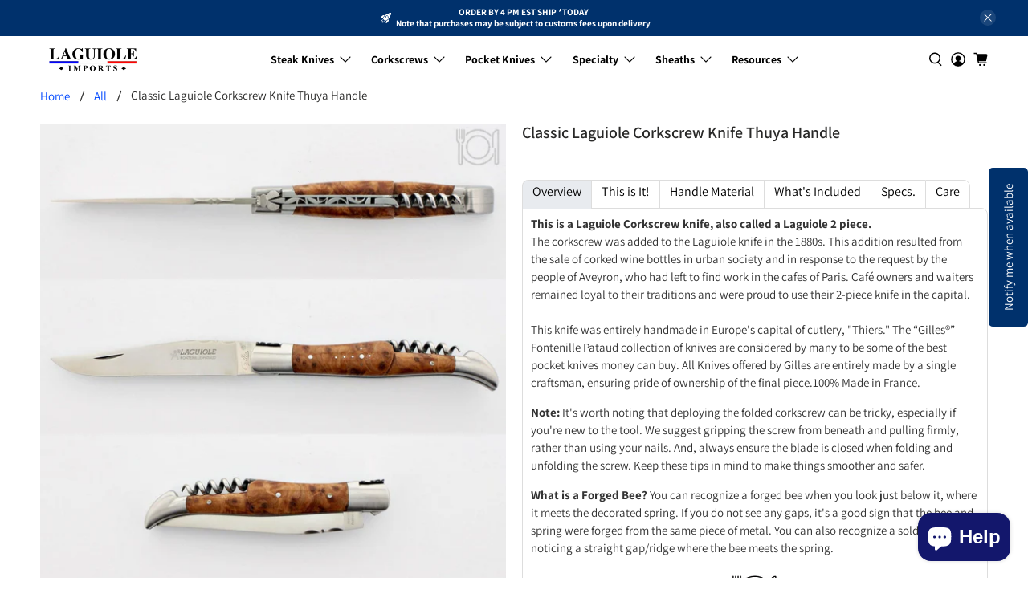

--- FILE ---
content_type: text/html; charset=utf-8
request_url: https://www.laguiole-imports.com/en-au/products/classic-laguiole-corkscrew-knife-thuya-handle-19
body_size: 85451
content:


 <!doctype html>
<html class="no-js no-touch" lang="en">
<head><!-- BEGIN MerchantWidget Code -->
<script async crossorigin fetchpriority="high" src="/cdn/shopifycloud/importmap-polyfill/es-modules-shim.2.4.0.js"></script>
<script id='merchantWidgetScript'
        src="https://www.gstatic.com/shopping/merchant/merchantwidget.js"
        defer>
</script>
<script type="text/javascript">
  merchantWidgetScript.addEventListener('load', function () {
    merchantwidget.start({
     position: 'LEFT_BOTTOM',
      sideMargin: 21,
      bottomMargin: 70,
      mobileSideMargin: 17,
      mobileBottomMargin: 48
    });
  });
</script>
<!-- END MerchantWidget Code --> <meta name="p:domain_verify" content="c47e853d10432352f95cebca4a7a583d" />
<!-- Google Tag Manager -->
<script>
  window.dataLayer = window.dataLayer || [];
</script>
<script>
(function(w,d,s,l,i){w[l]=w[l]||[];w[l].push({"gtm.start":
  new Date().getTime(),event:"gtm.js"});var f=d.getElementsByTagName(s)[0],
  j=d.createElement(s),dl=l!="dataLayer"?"&l="+l:"";j.async=true;j.src=
  "https://www.googletagmanager.com/gtm.js?id="+i+dl;f.parentNode.insertBefore(j,f);
})(window,document,"script","dataLayer","GTM-535QFF7");
</script>
<!-- End Google Tag Manager -->
<script id="elevar-gtm-suite-config" type="application/json">{"gtm_id": "GTM-535QFF7", "event_config": {"cart_reconcile": true, "cart_view": true, "checkout_complete": true, "checkout_step": true, "collection_view": true, "product_add_to_cart": true, "product_add_to_cart_ajax": true, "product_remove_from_cart": true, "product_select": true, "product_view": true, "search_results_view": true, "user": true, "save_order_notes": true}, "gtm_suite_script": "https://shopify-gtm-suite.getelevar.com/shops/3f6e21a5e4624ee2ae462da262950370b17b7a48/2.42.0/gtm-suite.js", "consent_enabled": false}</script> <!-- Google Tag Manager -->
<script>(function(w,d,s,l,i){w[l]=w[l]||[];w[l].push({'gtm.start':
new Date().getTime(),event:'gtm.js'});var f=d.getElementsByTagName(s)[0],
j=d.createElement(s),dl=l!='dataLayer'?'&l='+l:'';j.async=true;j.src=
'https://www.googletagmanager.com/gtm.js?id='+i+dl;f.parentNode.insertBefore(j,f);
})(window,document,'script','dataLayer','GTM-535QFF7');</script>
<!-- End Google Tag Manager --> <!-- Google tag (gtag.js) -->
<script async src="https://www.googletagmanager.com/gtag/js?id=AW-16875160453">
</script>
<script>
  window.dataLayer = window.dataLayer || [];
  function gtag(){dataLayer.push(arguments);}
  gtag('js', new Date());

  gtag('config', 'AW-16875160453');
</script> 
<script>
    window.Store = window.Store || {};
    window.Store.id = 3689597;</script> <meta charset="utf-8"> <meta http-equiv="cleartype" content="on"> <meta name="robots" content="index,follow"> <meta name="viewport" content="width=device-width,initial-scale=1"> <meta name="theme-color" content="#ffffff"> <meta name="google-site-verification" content="YrdZKS0yOCwM5w2fsreMlRVuz-v-l8Jx4s5fAG3aSRY" /> <link rel="canonical" href="https://www.laguiole-imports.com/en-au/products/classic-laguiole-corkscrew-knife-thuya-handle-19"><title>Fontenille Pataud Classic Laguiole Corkscrew Knife A - Laguiole Imports</title> <!-- DNS prefetches --> <link rel="dns-prefetch" href="https://cdn.shopify.com"> <link rel="dns-prefetch" href="https://fonts.shopify.com"> <link rel="dns-prefetch" href="https://monorail-edge.shopifysvc.com"> <link rel="dns-prefetch" href="https://ajax.googleapis.com"> <!-- Preconnects --> <link rel="preconnect" href="https://cdn.shopify.com" crossorigin> <link rel="preconnect" href="https://fonts.shopify.com" crossorigin> <link rel="preconnect" href="https://monorail-edge.shopifysvc.com"> <link rel="preconnect" href="https://ajax.googleapis.com"> <!-- Preloads --> <!-- Preload CSS --> <link rel="preload" href="//www.laguiole-imports.com/cdn/shop/t/212/assets/fancybox.css?v=30466120580444283401758275087" as="style"> <link rel="preload" href="//www.laguiole-imports.com/cdn/shop/t/212/assets/theme.css?v=11525434045760300361765973492" as="style"> <!-- Preload JS --> <link rel="preload" href="https://ajax.googleapis.com/ajax/libs/jquery/3.6.0/jquery.min.js" as="script"> <link rel="preload" href="//www.laguiole-imports.com/cdn/shop/t/212/assets/vendors.js?v=105789364703734492431758275088" as="script"> <link rel="preload" href="//www.laguiole-imports.com/cdn/shop/t/212/assets/utilities.js?v=178049412956046755721758275088" as="script"> <link rel="preload" href="//www.laguiole-imports.com/cdn/shop/t/212/assets/app.js?v=110404755423471249791758275191" as="script"> <link rel="preload" href="/services/javascripts/currencies.js" as="script"> <link rel="preload" href="//www.laguiole-imports.com/cdn/shop/t/212/assets/currencyConversion.js?v=131509219858779596601758275087" as="script"> <!-- CSS for Flex --> <link rel="stylesheet" href="//www.laguiole-imports.com/cdn/shop/t/212/assets/fancybox.css?v=30466120580444283401758275087"> <link rel="stylesheet" href="//www.laguiole-imports.com/cdn/shop/t/212/assets/theme.css?v=11525434045760300361765973492"> <script>
    window.PXUTheme = window.PXUTheme || {};
    window.PXUTheme.version = '5.4.0';
    window.PXUTheme.name = 'Flex';</script> <script>
    

window.PXUTheme = window.PXUTheme || {};


window.PXUTheme.info = {
  name: 'Flex',
  version: '3.0.0'
}


window.PXUTheme.currency = {};
window.PXUTheme.currency.show_multiple_currencies = true;
window.PXUTheme.currency.presentment_currency = "AUD";
window.PXUTheme.currency.default_currency = "USD";
window.PXUTheme.currency.display_format = "money_with_currency_format";
window.PXUTheme.currency.money_format = "${{amount}} AUD";
window.PXUTheme.currency.money_format_no_currency = "${{amount}}";
window.PXUTheme.currency.money_format_currency = "${{amount}} AUD";
window.PXUTheme.currency.native_multi_currency = true;
window.PXUTheme.currency.iso_code = "AUD";
window.PXUTheme.currency.symbol = "$";



window.PXUTheme.allCountryOptionTags = "\u003coption value=\"United States\" data-provinces=\"[[\u0026quot;Alabama\u0026quot;,\u0026quot;Alabama\u0026quot;],[\u0026quot;Alaska\u0026quot;,\u0026quot;Alaska\u0026quot;],[\u0026quot;American Samoa\u0026quot;,\u0026quot;American Samoa\u0026quot;],[\u0026quot;Arizona\u0026quot;,\u0026quot;Arizona\u0026quot;],[\u0026quot;Arkansas\u0026quot;,\u0026quot;Arkansas\u0026quot;],[\u0026quot;Armed Forces Americas\u0026quot;,\u0026quot;Armed Forces Americas\u0026quot;],[\u0026quot;Armed Forces Europe\u0026quot;,\u0026quot;Armed Forces Europe\u0026quot;],[\u0026quot;Armed Forces Pacific\u0026quot;,\u0026quot;Armed Forces Pacific\u0026quot;],[\u0026quot;California\u0026quot;,\u0026quot;California\u0026quot;],[\u0026quot;Colorado\u0026quot;,\u0026quot;Colorado\u0026quot;],[\u0026quot;Connecticut\u0026quot;,\u0026quot;Connecticut\u0026quot;],[\u0026quot;Delaware\u0026quot;,\u0026quot;Delaware\u0026quot;],[\u0026quot;District of Columbia\u0026quot;,\u0026quot;Washington DC\u0026quot;],[\u0026quot;Federated States of Micronesia\u0026quot;,\u0026quot;Micronesia\u0026quot;],[\u0026quot;Florida\u0026quot;,\u0026quot;Florida\u0026quot;],[\u0026quot;Georgia\u0026quot;,\u0026quot;Georgia\u0026quot;],[\u0026quot;Guam\u0026quot;,\u0026quot;Guam\u0026quot;],[\u0026quot;Hawaii\u0026quot;,\u0026quot;Hawaii\u0026quot;],[\u0026quot;Idaho\u0026quot;,\u0026quot;Idaho\u0026quot;],[\u0026quot;Illinois\u0026quot;,\u0026quot;Illinois\u0026quot;],[\u0026quot;Indiana\u0026quot;,\u0026quot;Indiana\u0026quot;],[\u0026quot;Iowa\u0026quot;,\u0026quot;Iowa\u0026quot;],[\u0026quot;Kansas\u0026quot;,\u0026quot;Kansas\u0026quot;],[\u0026quot;Kentucky\u0026quot;,\u0026quot;Kentucky\u0026quot;],[\u0026quot;Louisiana\u0026quot;,\u0026quot;Louisiana\u0026quot;],[\u0026quot;Maine\u0026quot;,\u0026quot;Maine\u0026quot;],[\u0026quot;Marshall Islands\u0026quot;,\u0026quot;Marshall Islands\u0026quot;],[\u0026quot;Maryland\u0026quot;,\u0026quot;Maryland\u0026quot;],[\u0026quot;Massachusetts\u0026quot;,\u0026quot;Massachusetts\u0026quot;],[\u0026quot;Michigan\u0026quot;,\u0026quot;Michigan\u0026quot;],[\u0026quot;Minnesota\u0026quot;,\u0026quot;Minnesota\u0026quot;],[\u0026quot;Mississippi\u0026quot;,\u0026quot;Mississippi\u0026quot;],[\u0026quot;Missouri\u0026quot;,\u0026quot;Missouri\u0026quot;],[\u0026quot;Montana\u0026quot;,\u0026quot;Montana\u0026quot;],[\u0026quot;Nebraska\u0026quot;,\u0026quot;Nebraska\u0026quot;],[\u0026quot;Nevada\u0026quot;,\u0026quot;Nevada\u0026quot;],[\u0026quot;New Hampshire\u0026quot;,\u0026quot;New Hampshire\u0026quot;],[\u0026quot;New Jersey\u0026quot;,\u0026quot;New Jersey\u0026quot;],[\u0026quot;New Mexico\u0026quot;,\u0026quot;New Mexico\u0026quot;],[\u0026quot;New York\u0026quot;,\u0026quot;New York\u0026quot;],[\u0026quot;North Carolina\u0026quot;,\u0026quot;North Carolina\u0026quot;],[\u0026quot;North Dakota\u0026quot;,\u0026quot;North Dakota\u0026quot;],[\u0026quot;Northern Mariana Islands\u0026quot;,\u0026quot;Northern Mariana Islands\u0026quot;],[\u0026quot;Ohio\u0026quot;,\u0026quot;Ohio\u0026quot;],[\u0026quot;Oklahoma\u0026quot;,\u0026quot;Oklahoma\u0026quot;],[\u0026quot;Oregon\u0026quot;,\u0026quot;Oregon\u0026quot;],[\u0026quot;Palau\u0026quot;,\u0026quot;Palau\u0026quot;],[\u0026quot;Pennsylvania\u0026quot;,\u0026quot;Pennsylvania\u0026quot;],[\u0026quot;Puerto Rico\u0026quot;,\u0026quot;Puerto Rico\u0026quot;],[\u0026quot;Rhode Island\u0026quot;,\u0026quot;Rhode Island\u0026quot;],[\u0026quot;South Carolina\u0026quot;,\u0026quot;South Carolina\u0026quot;],[\u0026quot;South Dakota\u0026quot;,\u0026quot;South Dakota\u0026quot;],[\u0026quot;Tennessee\u0026quot;,\u0026quot;Tennessee\u0026quot;],[\u0026quot;Texas\u0026quot;,\u0026quot;Texas\u0026quot;],[\u0026quot;Utah\u0026quot;,\u0026quot;Utah\u0026quot;],[\u0026quot;Vermont\u0026quot;,\u0026quot;Vermont\u0026quot;],[\u0026quot;Virgin Islands\u0026quot;,\u0026quot;U.S. Virgin Islands\u0026quot;],[\u0026quot;Virginia\u0026quot;,\u0026quot;Virginia\u0026quot;],[\u0026quot;Washington\u0026quot;,\u0026quot;Washington\u0026quot;],[\u0026quot;West Virginia\u0026quot;,\u0026quot;West Virginia\u0026quot;],[\u0026quot;Wisconsin\u0026quot;,\u0026quot;Wisconsin\u0026quot;],[\u0026quot;Wyoming\u0026quot;,\u0026quot;Wyoming\u0026quot;]]\"\u003eUnited States\u003c\/option\u003e\n\u003coption value=\"Canada\" data-provinces=\"[[\u0026quot;Alberta\u0026quot;,\u0026quot;Alberta\u0026quot;],[\u0026quot;British Columbia\u0026quot;,\u0026quot;British Columbia\u0026quot;],[\u0026quot;Manitoba\u0026quot;,\u0026quot;Manitoba\u0026quot;],[\u0026quot;New Brunswick\u0026quot;,\u0026quot;New Brunswick\u0026quot;],[\u0026quot;Newfoundland and Labrador\u0026quot;,\u0026quot;Newfoundland and Labrador\u0026quot;],[\u0026quot;Northwest Territories\u0026quot;,\u0026quot;Northwest Territories\u0026quot;],[\u0026quot;Nova Scotia\u0026quot;,\u0026quot;Nova Scotia\u0026quot;],[\u0026quot;Nunavut\u0026quot;,\u0026quot;Nunavut\u0026quot;],[\u0026quot;Ontario\u0026quot;,\u0026quot;Ontario\u0026quot;],[\u0026quot;Prince Edward Island\u0026quot;,\u0026quot;Prince Edward Island\u0026quot;],[\u0026quot;Quebec\u0026quot;,\u0026quot;Quebec\u0026quot;],[\u0026quot;Saskatchewan\u0026quot;,\u0026quot;Saskatchewan\u0026quot;],[\u0026quot;Yukon\u0026quot;,\u0026quot;Yukon\u0026quot;]]\"\u003eCanada\u003c\/option\u003e\n\u003coption value=\"South Korea\" data-provinces=\"[[\u0026quot;Busan\u0026quot;,\u0026quot;Busan\u0026quot;],[\u0026quot;Chungbuk\u0026quot;,\u0026quot;North Chungcheong\u0026quot;],[\u0026quot;Chungnam\u0026quot;,\u0026quot;South Chungcheong\u0026quot;],[\u0026quot;Daegu\u0026quot;,\u0026quot;Daegu\u0026quot;],[\u0026quot;Daejeon\u0026quot;,\u0026quot;Daejeon\u0026quot;],[\u0026quot;Gangwon\u0026quot;,\u0026quot;Gangwon\u0026quot;],[\u0026quot;Gwangju\u0026quot;,\u0026quot;Gwangju City\u0026quot;],[\u0026quot;Gyeongbuk\u0026quot;,\u0026quot;North Gyeongsang\u0026quot;],[\u0026quot;Gyeonggi\u0026quot;,\u0026quot;Gyeonggi\u0026quot;],[\u0026quot;Gyeongnam\u0026quot;,\u0026quot;South Gyeongsang\u0026quot;],[\u0026quot;Incheon\u0026quot;,\u0026quot;Incheon\u0026quot;],[\u0026quot;Jeju\u0026quot;,\u0026quot;Jeju\u0026quot;],[\u0026quot;Jeonbuk\u0026quot;,\u0026quot;North Jeolla\u0026quot;],[\u0026quot;Jeonnam\u0026quot;,\u0026quot;South Jeolla\u0026quot;],[\u0026quot;Sejong\u0026quot;,\u0026quot;Sejong\u0026quot;],[\u0026quot;Seoul\u0026quot;,\u0026quot;Seoul\u0026quot;],[\u0026quot;Ulsan\u0026quot;,\u0026quot;Ulsan\u0026quot;]]\"\u003eSouth Korea\u003c\/option\u003e\n\u003coption value=\"Australia\" data-provinces=\"[[\u0026quot;Australian Capital Territory\u0026quot;,\u0026quot;Australian Capital Territory\u0026quot;],[\u0026quot;New South Wales\u0026quot;,\u0026quot;New South Wales\u0026quot;],[\u0026quot;Northern Territory\u0026quot;,\u0026quot;Northern Territory\u0026quot;],[\u0026quot;Queensland\u0026quot;,\u0026quot;Queensland\u0026quot;],[\u0026quot;South Australia\u0026quot;,\u0026quot;South Australia\u0026quot;],[\u0026quot;Tasmania\u0026quot;,\u0026quot;Tasmania\u0026quot;],[\u0026quot;Victoria\u0026quot;,\u0026quot;Victoria\u0026quot;],[\u0026quot;Western Australia\u0026quot;,\u0026quot;Western Australia\u0026quot;]]\"\u003eAustralia\u003c\/option\u003e\n\u003coption value=\"---\" data-provinces=\"[]\"\u003e---\u003c\/option\u003e\n\u003coption value=\"Afghanistan\" data-provinces=\"[]\"\u003eAfghanistan\u003c\/option\u003e\n\u003coption value=\"Aland Islands\" data-provinces=\"[]\"\u003eÅland Islands\u003c\/option\u003e\n\u003coption value=\"Albania\" data-provinces=\"[]\"\u003eAlbania\u003c\/option\u003e\n\u003coption value=\"Algeria\" data-provinces=\"[]\"\u003eAlgeria\u003c\/option\u003e\n\u003coption value=\"Andorra\" data-provinces=\"[]\"\u003eAndorra\u003c\/option\u003e\n\u003coption value=\"Angola\" data-provinces=\"[]\"\u003eAngola\u003c\/option\u003e\n\u003coption value=\"Anguilla\" data-provinces=\"[]\"\u003eAnguilla\u003c\/option\u003e\n\u003coption value=\"Antigua And Barbuda\" data-provinces=\"[]\"\u003eAntigua \u0026 Barbuda\u003c\/option\u003e\n\u003coption value=\"Argentina\" data-provinces=\"[[\u0026quot;Buenos Aires\u0026quot;,\u0026quot;Buenos Aires Province\u0026quot;],[\u0026quot;Catamarca\u0026quot;,\u0026quot;Catamarca\u0026quot;],[\u0026quot;Chaco\u0026quot;,\u0026quot;Chaco\u0026quot;],[\u0026quot;Chubut\u0026quot;,\u0026quot;Chubut\u0026quot;],[\u0026quot;Ciudad Autónoma de Buenos Aires\u0026quot;,\u0026quot;Buenos Aires (Autonomous City)\u0026quot;],[\u0026quot;Corrientes\u0026quot;,\u0026quot;Corrientes\u0026quot;],[\u0026quot;Córdoba\u0026quot;,\u0026quot;Córdoba\u0026quot;],[\u0026quot;Entre Ríos\u0026quot;,\u0026quot;Entre Ríos\u0026quot;],[\u0026quot;Formosa\u0026quot;,\u0026quot;Formosa\u0026quot;],[\u0026quot;Jujuy\u0026quot;,\u0026quot;Jujuy\u0026quot;],[\u0026quot;La Pampa\u0026quot;,\u0026quot;La Pampa\u0026quot;],[\u0026quot;La Rioja\u0026quot;,\u0026quot;La Rioja\u0026quot;],[\u0026quot;Mendoza\u0026quot;,\u0026quot;Mendoza\u0026quot;],[\u0026quot;Misiones\u0026quot;,\u0026quot;Misiones\u0026quot;],[\u0026quot;Neuquén\u0026quot;,\u0026quot;Neuquén\u0026quot;],[\u0026quot;Río Negro\u0026quot;,\u0026quot;Río Negro\u0026quot;],[\u0026quot;Salta\u0026quot;,\u0026quot;Salta\u0026quot;],[\u0026quot;San Juan\u0026quot;,\u0026quot;San Juan\u0026quot;],[\u0026quot;San Luis\u0026quot;,\u0026quot;San Luis\u0026quot;],[\u0026quot;Santa Cruz\u0026quot;,\u0026quot;Santa Cruz\u0026quot;],[\u0026quot;Santa Fe\u0026quot;,\u0026quot;Santa Fe\u0026quot;],[\u0026quot;Santiago Del Estero\u0026quot;,\u0026quot;Santiago del Estero\u0026quot;],[\u0026quot;Tierra Del Fuego\u0026quot;,\u0026quot;Tierra del Fuego\u0026quot;],[\u0026quot;Tucumán\u0026quot;,\u0026quot;Tucumán\u0026quot;]]\"\u003eArgentina\u003c\/option\u003e\n\u003coption value=\"Armenia\" data-provinces=\"[]\"\u003eArmenia\u003c\/option\u003e\n\u003coption value=\"Aruba\" data-provinces=\"[]\"\u003eAruba\u003c\/option\u003e\n\u003coption value=\"Ascension Island\" data-provinces=\"[]\"\u003eAscension Island\u003c\/option\u003e\n\u003coption value=\"Australia\" data-provinces=\"[[\u0026quot;Australian Capital Territory\u0026quot;,\u0026quot;Australian Capital Territory\u0026quot;],[\u0026quot;New South Wales\u0026quot;,\u0026quot;New South Wales\u0026quot;],[\u0026quot;Northern Territory\u0026quot;,\u0026quot;Northern Territory\u0026quot;],[\u0026quot;Queensland\u0026quot;,\u0026quot;Queensland\u0026quot;],[\u0026quot;South Australia\u0026quot;,\u0026quot;South Australia\u0026quot;],[\u0026quot;Tasmania\u0026quot;,\u0026quot;Tasmania\u0026quot;],[\u0026quot;Victoria\u0026quot;,\u0026quot;Victoria\u0026quot;],[\u0026quot;Western Australia\u0026quot;,\u0026quot;Western Australia\u0026quot;]]\"\u003eAustralia\u003c\/option\u003e\n\u003coption value=\"Austria\" data-provinces=\"[]\"\u003eAustria\u003c\/option\u003e\n\u003coption value=\"Azerbaijan\" data-provinces=\"[]\"\u003eAzerbaijan\u003c\/option\u003e\n\u003coption value=\"Bahamas\" data-provinces=\"[]\"\u003eBahamas\u003c\/option\u003e\n\u003coption value=\"Bahrain\" data-provinces=\"[]\"\u003eBahrain\u003c\/option\u003e\n\u003coption value=\"Bangladesh\" data-provinces=\"[]\"\u003eBangladesh\u003c\/option\u003e\n\u003coption value=\"Barbados\" data-provinces=\"[]\"\u003eBarbados\u003c\/option\u003e\n\u003coption value=\"Belarus\" data-provinces=\"[]\"\u003eBelarus\u003c\/option\u003e\n\u003coption value=\"Belgium\" data-provinces=\"[]\"\u003eBelgium\u003c\/option\u003e\n\u003coption value=\"Belize\" data-provinces=\"[]\"\u003eBelize\u003c\/option\u003e\n\u003coption value=\"Benin\" data-provinces=\"[]\"\u003eBenin\u003c\/option\u003e\n\u003coption value=\"Bermuda\" data-provinces=\"[]\"\u003eBermuda\u003c\/option\u003e\n\u003coption value=\"Bhutan\" data-provinces=\"[]\"\u003eBhutan\u003c\/option\u003e\n\u003coption value=\"Bolivia\" data-provinces=\"[]\"\u003eBolivia\u003c\/option\u003e\n\u003coption value=\"Bosnia And Herzegovina\" data-provinces=\"[]\"\u003eBosnia \u0026 Herzegovina\u003c\/option\u003e\n\u003coption value=\"Botswana\" data-provinces=\"[]\"\u003eBotswana\u003c\/option\u003e\n\u003coption value=\"Brazil\" data-provinces=\"[[\u0026quot;Acre\u0026quot;,\u0026quot;Acre\u0026quot;],[\u0026quot;Alagoas\u0026quot;,\u0026quot;Alagoas\u0026quot;],[\u0026quot;Amapá\u0026quot;,\u0026quot;Amapá\u0026quot;],[\u0026quot;Amazonas\u0026quot;,\u0026quot;Amazonas\u0026quot;],[\u0026quot;Bahia\u0026quot;,\u0026quot;Bahia\u0026quot;],[\u0026quot;Ceará\u0026quot;,\u0026quot;Ceará\u0026quot;],[\u0026quot;Distrito Federal\u0026quot;,\u0026quot;Federal District\u0026quot;],[\u0026quot;Espírito Santo\u0026quot;,\u0026quot;Espírito Santo\u0026quot;],[\u0026quot;Goiás\u0026quot;,\u0026quot;Goiás\u0026quot;],[\u0026quot;Maranhão\u0026quot;,\u0026quot;Maranhão\u0026quot;],[\u0026quot;Mato Grosso\u0026quot;,\u0026quot;Mato Grosso\u0026quot;],[\u0026quot;Mato Grosso do Sul\u0026quot;,\u0026quot;Mato Grosso do Sul\u0026quot;],[\u0026quot;Minas Gerais\u0026quot;,\u0026quot;Minas Gerais\u0026quot;],[\u0026quot;Paraná\u0026quot;,\u0026quot;Paraná\u0026quot;],[\u0026quot;Paraíba\u0026quot;,\u0026quot;Paraíba\u0026quot;],[\u0026quot;Pará\u0026quot;,\u0026quot;Pará\u0026quot;],[\u0026quot;Pernambuco\u0026quot;,\u0026quot;Pernambuco\u0026quot;],[\u0026quot;Piauí\u0026quot;,\u0026quot;Piauí\u0026quot;],[\u0026quot;Rio Grande do Norte\u0026quot;,\u0026quot;Rio Grande do Norte\u0026quot;],[\u0026quot;Rio Grande do Sul\u0026quot;,\u0026quot;Rio Grande do Sul\u0026quot;],[\u0026quot;Rio de Janeiro\u0026quot;,\u0026quot;Rio de Janeiro\u0026quot;],[\u0026quot;Rondônia\u0026quot;,\u0026quot;Rondônia\u0026quot;],[\u0026quot;Roraima\u0026quot;,\u0026quot;Roraima\u0026quot;],[\u0026quot;Santa Catarina\u0026quot;,\u0026quot;Santa Catarina\u0026quot;],[\u0026quot;Sergipe\u0026quot;,\u0026quot;Sergipe\u0026quot;],[\u0026quot;São Paulo\u0026quot;,\u0026quot;São Paulo\u0026quot;],[\u0026quot;Tocantins\u0026quot;,\u0026quot;Tocantins\u0026quot;]]\"\u003eBrazil\u003c\/option\u003e\n\u003coption value=\"British Indian Ocean Territory\" data-provinces=\"[]\"\u003eBritish Indian Ocean Territory\u003c\/option\u003e\n\u003coption value=\"Virgin Islands, British\" data-provinces=\"[]\"\u003eBritish Virgin Islands\u003c\/option\u003e\n\u003coption value=\"Brunei\" data-provinces=\"[]\"\u003eBrunei\u003c\/option\u003e\n\u003coption value=\"Bulgaria\" data-provinces=\"[]\"\u003eBulgaria\u003c\/option\u003e\n\u003coption value=\"Burkina Faso\" data-provinces=\"[]\"\u003eBurkina Faso\u003c\/option\u003e\n\u003coption value=\"Burundi\" data-provinces=\"[]\"\u003eBurundi\u003c\/option\u003e\n\u003coption value=\"Cambodia\" data-provinces=\"[]\"\u003eCambodia\u003c\/option\u003e\n\u003coption value=\"Republic of Cameroon\" data-provinces=\"[]\"\u003eCameroon\u003c\/option\u003e\n\u003coption value=\"Canada\" data-provinces=\"[[\u0026quot;Alberta\u0026quot;,\u0026quot;Alberta\u0026quot;],[\u0026quot;British Columbia\u0026quot;,\u0026quot;British Columbia\u0026quot;],[\u0026quot;Manitoba\u0026quot;,\u0026quot;Manitoba\u0026quot;],[\u0026quot;New Brunswick\u0026quot;,\u0026quot;New Brunswick\u0026quot;],[\u0026quot;Newfoundland and Labrador\u0026quot;,\u0026quot;Newfoundland and Labrador\u0026quot;],[\u0026quot;Northwest Territories\u0026quot;,\u0026quot;Northwest Territories\u0026quot;],[\u0026quot;Nova Scotia\u0026quot;,\u0026quot;Nova Scotia\u0026quot;],[\u0026quot;Nunavut\u0026quot;,\u0026quot;Nunavut\u0026quot;],[\u0026quot;Ontario\u0026quot;,\u0026quot;Ontario\u0026quot;],[\u0026quot;Prince Edward Island\u0026quot;,\u0026quot;Prince Edward Island\u0026quot;],[\u0026quot;Quebec\u0026quot;,\u0026quot;Quebec\u0026quot;],[\u0026quot;Saskatchewan\u0026quot;,\u0026quot;Saskatchewan\u0026quot;],[\u0026quot;Yukon\u0026quot;,\u0026quot;Yukon\u0026quot;]]\"\u003eCanada\u003c\/option\u003e\n\u003coption value=\"Cape Verde\" data-provinces=\"[]\"\u003eCape Verde\u003c\/option\u003e\n\u003coption value=\"Caribbean Netherlands\" data-provinces=\"[]\"\u003eCaribbean Netherlands\u003c\/option\u003e\n\u003coption value=\"Cayman Islands\" data-provinces=\"[]\"\u003eCayman Islands\u003c\/option\u003e\n\u003coption value=\"Central African Republic\" data-provinces=\"[]\"\u003eCentral African Republic\u003c\/option\u003e\n\u003coption value=\"Chad\" data-provinces=\"[]\"\u003eChad\u003c\/option\u003e\n\u003coption value=\"Chile\" data-provinces=\"[[\u0026quot;Antofagasta\u0026quot;,\u0026quot;Antofagasta\u0026quot;],[\u0026quot;Araucanía\u0026quot;,\u0026quot;Araucanía\u0026quot;],[\u0026quot;Arica and Parinacota\u0026quot;,\u0026quot;Arica y Parinacota\u0026quot;],[\u0026quot;Atacama\u0026quot;,\u0026quot;Atacama\u0026quot;],[\u0026quot;Aysén\u0026quot;,\u0026quot;Aysén\u0026quot;],[\u0026quot;Biobío\u0026quot;,\u0026quot;Bío Bío\u0026quot;],[\u0026quot;Coquimbo\u0026quot;,\u0026quot;Coquimbo\u0026quot;],[\u0026quot;Los Lagos\u0026quot;,\u0026quot;Los Lagos\u0026quot;],[\u0026quot;Los Ríos\u0026quot;,\u0026quot;Los Ríos\u0026quot;],[\u0026quot;Magallanes\u0026quot;,\u0026quot;Magallanes Region\u0026quot;],[\u0026quot;Maule\u0026quot;,\u0026quot;Maule\u0026quot;],[\u0026quot;O\u0026#39;Higgins\u0026quot;,\u0026quot;Libertador General Bernardo O’Higgins\u0026quot;],[\u0026quot;Santiago\u0026quot;,\u0026quot;Santiago Metropolitan\u0026quot;],[\u0026quot;Tarapacá\u0026quot;,\u0026quot;Tarapacá\u0026quot;],[\u0026quot;Valparaíso\u0026quot;,\u0026quot;Valparaíso\u0026quot;],[\u0026quot;Ñuble\u0026quot;,\u0026quot;Ñuble\u0026quot;]]\"\u003eChile\u003c\/option\u003e\n\u003coption value=\"China\" data-provinces=\"[[\u0026quot;Anhui\u0026quot;,\u0026quot;Anhui\u0026quot;],[\u0026quot;Beijing\u0026quot;,\u0026quot;Beijing\u0026quot;],[\u0026quot;Chongqing\u0026quot;,\u0026quot;Chongqing\u0026quot;],[\u0026quot;Fujian\u0026quot;,\u0026quot;Fujian\u0026quot;],[\u0026quot;Gansu\u0026quot;,\u0026quot;Gansu\u0026quot;],[\u0026quot;Guangdong\u0026quot;,\u0026quot;Guangdong\u0026quot;],[\u0026quot;Guangxi\u0026quot;,\u0026quot;Guangxi\u0026quot;],[\u0026quot;Guizhou\u0026quot;,\u0026quot;Guizhou\u0026quot;],[\u0026quot;Hainan\u0026quot;,\u0026quot;Hainan\u0026quot;],[\u0026quot;Hebei\u0026quot;,\u0026quot;Hebei\u0026quot;],[\u0026quot;Heilongjiang\u0026quot;,\u0026quot;Heilongjiang\u0026quot;],[\u0026quot;Henan\u0026quot;,\u0026quot;Henan\u0026quot;],[\u0026quot;Hubei\u0026quot;,\u0026quot;Hubei\u0026quot;],[\u0026quot;Hunan\u0026quot;,\u0026quot;Hunan\u0026quot;],[\u0026quot;Inner Mongolia\u0026quot;,\u0026quot;Inner Mongolia\u0026quot;],[\u0026quot;Jiangsu\u0026quot;,\u0026quot;Jiangsu\u0026quot;],[\u0026quot;Jiangxi\u0026quot;,\u0026quot;Jiangxi\u0026quot;],[\u0026quot;Jilin\u0026quot;,\u0026quot;Jilin\u0026quot;],[\u0026quot;Liaoning\u0026quot;,\u0026quot;Liaoning\u0026quot;],[\u0026quot;Ningxia\u0026quot;,\u0026quot;Ningxia\u0026quot;],[\u0026quot;Qinghai\u0026quot;,\u0026quot;Qinghai\u0026quot;],[\u0026quot;Shaanxi\u0026quot;,\u0026quot;Shaanxi\u0026quot;],[\u0026quot;Shandong\u0026quot;,\u0026quot;Shandong\u0026quot;],[\u0026quot;Shanghai\u0026quot;,\u0026quot;Shanghai\u0026quot;],[\u0026quot;Shanxi\u0026quot;,\u0026quot;Shanxi\u0026quot;],[\u0026quot;Sichuan\u0026quot;,\u0026quot;Sichuan\u0026quot;],[\u0026quot;Tianjin\u0026quot;,\u0026quot;Tianjin\u0026quot;],[\u0026quot;Xinjiang\u0026quot;,\u0026quot;Xinjiang\u0026quot;],[\u0026quot;Xizang\u0026quot;,\u0026quot;Tibet\u0026quot;],[\u0026quot;Yunnan\u0026quot;,\u0026quot;Yunnan\u0026quot;],[\u0026quot;Zhejiang\u0026quot;,\u0026quot;Zhejiang\u0026quot;]]\"\u003eChina\u003c\/option\u003e\n\u003coption value=\"Christmas Island\" data-provinces=\"[]\"\u003eChristmas Island\u003c\/option\u003e\n\u003coption value=\"Cocos (Keeling) Islands\" data-provinces=\"[]\"\u003eCocos (Keeling) Islands\u003c\/option\u003e\n\u003coption value=\"Colombia\" data-provinces=\"[[\u0026quot;Amazonas\u0026quot;,\u0026quot;Amazonas\u0026quot;],[\u0026quot;Antioquia\u0026quot;,\u0026quot;Antioquia\u0026quot;],[\u0026quot;Arauca\u0026quot;,\u0026quot;Arauca\u0026quot;],[\u0026quot;Atlántico\u0026quot;,\u0026quot;Atlántico\u0026quot;],[\u0026quot;Bogotá, D.C.\u0026quot;,\u0026quot;Capital District\u0026quot;],[\u0026quot;Bolívar\u0026quot;,\u0026quot;Bolívar\u0026quot;],[\u0026quot;Boyacá\u0026quot;,\u0026quot;Boyacá\u0026quot;],[\u0026quot;Caldas\u0026quot;,\u0026quot;Caldas\u0026quot;],[\u0026quot;Caquetá\u0026quot;,\u0026quot;Caquetá\u0026quot;],[\u0026quot;Casanare\u0026quot;,\u0026quot;Casanare\u0026quot;],[\u0026quot;Cauca\u0026quot;,\u0026quot;Cauca\u0026quot;],[\u0026quot;Cesar\u0026quot;,\u0026quot;Cesar\u0026quot;],[\u0026quot;Chocó\u0026quot;,\u0026quot;Chocó\u0026quot;],[\u0026quot;Cundinamarca\u0026quot;,\u0026quot;Cundinamarca\u0026quot;],[\u0026quot;Córdoba\u0026quot;,\u0026quot;Córdoba\u0026quot;],[\u0026quot;Guainía\u0026quot;,\u0026quot;Guainía\u0026quot;],[\u0026quot;Guaviare\u0026quot;,\u0026quot;Guaviare\u0026quot;],[\u0026quot;Huila\u0026quot;,\u0026quot;Huila\u0026quot;],[\u0026quot;La Guajira\u0026quot;,\u0026quot;La Guajira\u0026quot;],[\u0026quot;Magdalena\u0026quot;,\u0026quot;Magdalena\u0026quot;],[\u0026quot;Meta\u0026quot;,\u0026quot;Meta\u0026quot;],[\u0026quot;Nariño\u0026quot;,\u0026quot;Nariño\u0026quot;],[\u0026quot;Norte de Santander\u0026quot;,\u0026quot;Norte de Santander\u0026quot;],[\u0026quot;Putumayo\u0026quot;,\u0026quot;Putumayo\u0026quot;],[\u0026quot;Quindío\u0026quot;,\u0026quot;Quindío\u0026quot;],[\u0026quot;Risaralda\u0026quot;,\u0026quot;Risaralda\u0026quot;],[\u0026quot;San Andrés, Providencia y Santa Catalina\u0026quot;,\u0026quot;San Andrés \\u0026 Providencia\u0026quot;],[\u0026quot;Santander\u0026quot;,\u0026quot;Santander\u0026quot;],[\u0026quot;Sucre\u0026quot;,\u0026quot;Sucre\u0026quot;],[\u0026quot;Tolima\u0026quot;,\u0026quot;Tolima\u0026quot;],[\u0026quot;Valle del Cauca\u0026quot;,\u0026quot;Valle del Cauca\u0026quot;],[\u0026quot;Vaupés\u0026quot;,\u0026quot;Vaupés\u0026quot;],[\u0026quot;Vichada\u0026quot;,\u0026quot;Vichada\u0026quot;]]\"\u003eColombia\u003c\/option\u003e\n\u003coption value=\"Comoros\" data-provinces=\"[]\"\u003eComoros\u003c\/option\u003e\n\u003coption value=\"Congo\" data-provinces=\"[]\"\u003eCongo - Brazzaville\u003c\/option\u003e\n\u003coption value=\"Congo, The Democratic Republic Of The\" data-provinces=\"[]\"\u003eCongo - Kinshasa\u003c\/option\u003e\n\u003coption value=\"Cook Islands\" data-provinces=\"[]\"\u003eCook Islands\u003c\/option\u003e\n\u003coption value=\"Costa Rica\" data-provinces=\"[[\u0026quot;Alajuela\u0026quot;,\u0026quot;Alajuela\u0026quot;],[\u0026quot;Cartago\u0026quot;,\u0026quot;Cartago\u0026quot;],[\u0026quot;Guanacaste\u0026quot;,\u0026quot;Guanacaste\u0026quot;],[\u0026quot;Heredia\u0026quot;,\u0026quot;Heredia\u0026quot;],[\u0026quot;Limón\u0026quot;,\u0026quot;Limón\u0026quot;],[\u0026quot;Puntarenas\u0026quot;,\u0026quot;Puntarenas\u0026quot;],[\u0026quot;San José\u0026quot;,\u0026quot;San José\u0026quot;]]\"\u003eCosta Rica\u003c\/option\u003e\n\u003coption value=\"Croatia\" data-provinces=\"[]\"\u003eCroatia\u003c\/option\u003e\n\u003coption value=\"Curaçao\" data-provinces=\"[]\"\u003eCuraçao\u003c\/option\u003e\n\u003coption value=\"Cyprus\" data-provinces=\"[]\"\u003eCyprus\u003c\/option\u003e\n\u003coption value=\"Czech Republic\" data-provinces=\"[]\"\u003eCzechia\u003c\/option\u003e\n\u003coption value=\"Côte d'Ivoire\" data-provinces=\"[]\"\u003eCôte d’Ivoire\u003c\/option\u003e\n\u003coption value=\"Denmark\" data-provinces=\"[]\"\u003eDenmark\u003c\/option\u003e\n\u003coption value=\"Djibouti\" data-provinces=\"[]\"\u003eDjibouti\u003c\/option\u003e\n\u003coption value=\"Dominica\" data-provinces=\"[]\"\u003eDominica\u003c\/option\u003e\n\u003coption value=\"Dominican Republic\" data-provinces=\"[]\"\u003eDominican Republic\u003c\/option\u003e\n\u003coption value=\"Ecuador\" data-provinces=\"[]\"\u003eEcuador\u003c\/option\u003e\n\u003coption value=\"Egypt\" data-provinces=\"[[\u0026quot;6th of October\u0026quot;,\u0026quot;6th of October\u0026quot;],[\u0026quot;Al Sharqia\u0026quot;,\u0026quot;Al Sharqia\u0026quot;],[\u0026quot;Alexandria\u0026quot;,\u0026quot;Alexandria\u0026quot;],[\u0026quot;Aswan\u0026quot;,\u0026quot;Aswan\u0026quot;],[\u0026quot;Asyut\u0026quot;,\u0026quot;Asyut\u0026quot;],[\u0026quot;Beheira\u0026quot;,\u0026quot;Beheira\u0026quot;],[\u0026quot;Beni Suef\u0026quot;,\u0026quot;Beni Suef\u0026quot;],[\u0026quot;Cairo\u0026quot;,\u0026quot;Cairo\u0026quot;],[\u0026quot;Dakahlia\u0026quot;,\u0026quot;Dakahlia\u0026quot;],[\u0026quot;Damietta\u0026quot;,\u0026quot;Damietta\u0026quot;],[\u0026quot;Faiyum\u0026quot;,\u0026quot;Faiyum\u0026quot;],[\u0026quot;Gharbia\u0026quot;,\u0026quot;Gharbia\u0026quot;],[\u0026quot;Giza\u0026quot;,\u0026quot;Giza\u0026quot;],[\u0026quot;Helwan\u0026quot;,\u0026quot;Helwan\u0026quot;],[\u0026quot;Ismailia\u0026quot;,\u0026quot;Ismailia\u0026quot;],[\u0026quot;Kafr el-Sheikh\u0026quot;,\u0026quot;Kafr el-Sheikh\u0026quot;],[\u0026quot;Luxor\u0026quot;,\u0026quot;Luxor\u0026quot;],[\u0026quot;Matrouh\u0026quot;,\u0026quot;Matrouh\u0026quot;],[\u0026quot;Minya\u0026quot;,\u0026quot;Minya\u0026quot;],[\u0026quot;Monufia\u0026quot;,\u0026quot;Monufia\u0026quot;],[\u0026quot;New Valley\u0026quot;,\u0026quot;New Valley\u0026quot;],[\u0026quot;North Sinai\u0026quot;,\u0026quot;North Sinai\u0026quot;],[\u0026quot;Port Said\u0026quot;,\u0026quot;Port Said\u0026quot;],[\u0026quot;Qalyubia\u0026quot;,\u0026quot;Qalyubia\u0026quot;],[\u0026quot;Qena\u0026quot;,\u0026quot;Qena\u0026quot;],[\u0026quot;Red Sea\u0026quot;,\u0026quot;Red Sea\u0026quot;],[\u0026quot;Sohag\u0026quot;,\u0026quot;Sohag\u0026quot;],[\u0026quot;South Sinai\u0026quot;,\u0026quot;South Sinai\u0026quot;],[\u0026quot;Suez\u0026quot;,\u0026quot;Suez\u0026quot;]]\"\u003eEgypt\u003c\/option\u003e\n\u003coption value=\"El Salvador\" data-provinces=\"[[\u0026quot;Ahuachapán\u0026quot;,\u0026quot;Ahuachapán\u0026quot;],[\u0026quot;Cabañas\u0026quot;,\u0026quot;Cabañas\u0026quot;],[\u0026quot;Chalatenango\u0026quot;,\u0026quot;Chalatenango\u0026quot;],[\u0026quot;Cuscatlán\u0026quot;,\u0026quot;Cuscatlán\u0026quot;],[\u0026quot;La Libertad\u0026quot;,\u0026quot;La Libertad\u0026quot;],[\u0026quot;La Paz\u0026quot;,\u0026quot;La Paz\u0026quot;],[\u0026quot;La Unión\u0026quot;,\u0026quot;La Unión\u0026quot;],[\u0026quot;Morazán\u0026quot;,\u0026quot;Morazán\u0026quot;],[\u0026quot;San Miguel\u0026quot;,\u0026quot;San Miguel\u0026quot;],[\u0026quot;San Salvador\u0026quot;,\u0026quot;San Salvador\u0026quot;],[\u0026quot;San Vicente\u0026quot;,\u0026quot;San Vicente\u0026quot;],[\u0026quot;Santa Ana\u0026quot;,\u0026quot;Santa Ana\u0026quot;],[\u0026quot;Sonsonate\u0026quot;,\u0026quot;Sonsonate\u0026quot;],[\u0026quot;Usulután\u0026quot;,\u0026quot;Usulután\u0026quot;]]\"\u003eEl Salvador\u003c\/option\u003e\n\u003coption value=\"Equatorial Guinea\" data-provinces=\"[]\"\u003eEquatorial Guinea\u003c\/option\u003e\n\u003coption value=\"Eritrea\" data-provinces=\"[]\"\u003eEritrea\u003c\/option\u003e\n\u003coption value=\"Estonia\" data-provinces=\"[]\"\u003eEstonia\u003c\/option\u003e\n\u003coption value=\"Eswatini\" data-provinces=\"[]\"\u003eEswatini\u003c\/option\u003e\n\u003coption value=\"Ethiopia\" data-provinces=\"[]\"\u003eEthiopia\u003c\/option\u003e\n\u003coption value=\"Falkland Islands (Malvinas)\" data-provinces=\"[]\"\u003eFalkland Islands\u003c\/option\u003e\n\u003coption value=\"Faroe Islands\" data-provinces=\"[]\"\u003eFaroe Islands\u003c\/option\u003e\n\u003coption value=\"Fiji\" data-provinces=\"[]\"\u003eFiji\u003c\/option\u003e\n\u003coption value=\"Finland\" data-provinces=\"[]\"\u003eFinland\u003c\/option\u003e\n\u003coption value=\"France\" data-provinces=\"[]\"\u003eFrance\u003c\/option\u003e\n\u003coption value=\"French Guiana\" data-provinces=\"[]\"\u003eFrench Guiana\u003c\/option\u003e\n\u003coption value=\"French Polynesia\" data-provinces=\"[]\"\u003eFrench Polynesia\u003c\/option\u003e\n\u003coption value=\"French Southern Territories\" data-provinces=\"[]\"\u003eFrench Southern Territories\u003c\/option\u003e\n\u003coption value=\"Gabon\" data-provinces=\"[]\"\u003eGabon\u003c\/option\u003e\n\u003coption value=\"Gambia\" data-provinces=\"[]\"\u003eGambia\u003c\/option\u003e\n\u003coption value=\"Georgia\" data-provinces=\"[]\"\u003eGeorgia\u003c\/option\u003e\n\u003coption value=\"Germany\" data-provinces=\"[]\"\u003eGermany\u003c\/option\u003e\n\u003coption value=\"Ghana\" data-provinces=\"[]\"\u003eGhana\u003c\/option\u003e\n\u003coption value=\"Gibraltar\" data-provinces=\"[]\"\u003eGibraltar\u003c\/option\u003e\n\u003coption value=\"Greece\" data-provinces=\"[]\"\u003eGreece\u003c\/option\u003e\n\u003coption value=\"Greenland\" data-provinces=\"[]\"\u003eGreenland\u003c\/option\u003e\n\u003coption value=\"Grenada\" data-provinces=\"[]\"\u003eGrenada\u003c\/option\u003e\n\u003coption value=\"Guadeloupe\" data-provinces=\"[]\"\u003eGuadeloupe\u003c\/option\u003e\n\u003coption value=\"Guatemala\" data-provinces=\"[[\u0026quot;Alta Verapaz\u0026quot;,\u0026quot;Alta Verapaz\u0026quot;],[\u0026quot;Baja Verapaz\u0026quot;,\u0026quot;Baja Verapaz\u0026quot;],[\u0026quot;Chimaltenango\u0026quot;,\u0026quot;Chimaltenango\u0026quot;],[\u0026quot;Chiquimula\u0026quot;,\u0026quot;Chiquimula\u0026quot;],[\u0026quot;El Progreso\u0026quot;,\u0026quot;El Progreso\u0026quot;],[\u0026quot;Escuintla\u0026quot;,\u0026quot;Escuintla\u0026quot;],[\u0026quot;Guatemala\u0026quot;,\u0026quot;Guatemala\u0026quot;],[\u0026quot;Huehuetenango\u0026quot;,\u0026quot;Huehuetenango\u0026quot;],[\u0026quot;Izabal\u0026quot;,\u0026quot;Izabal\u0026quot;],[\u0026quot;Jalapa\u0026quot;,\u0026quot;Jalapa\u0026quot;],[\u0026quot;Jutiapa\u0026quot;,\u0026quot;Jutiapa\u0026quot;],[\u0026quot;Petén\u0026quot;,\u0026quot;Petén\u0026quot;],[\u0026quot;Quetzaltenango\u0026quot;,\u0026quot;Quetzaltenango\u0026quot;],[\u0026quot;Quiché\u0026quot;,\u0026quot;Quiché\u0026quot;],[\u0026quot;Retalhuleu\u0026quot;,\u0026quot;Retalhuleu\u0026quot;],[\u0026quot;Sacatepéquez\u0026quot;,\u0026quot;Sacatepéquez\u0026quot;],[\u0026quot;San Marcos\u0026quot;,\u0026quot;San Marcos\u0026quot;],[\u0026quot;Santa Rosa\u0026quot;,\u0026quot;Santa Rosa\u0026quot;],[\u0026quot;Sololá\u0026quot;,\u0026quot;Sololá\u0026quot;],[\u0026quot;Suchitepéquez\u0026quot;,\u0026quot;Suchitepéquez\u0026quot;],[\u0026quot;Totonicapán\u0026quot;,\u0026quot;Totonicapán\u0026quot;],[\u0026quot;Zacapa\u0026quot;,\u0026quot;Zacapa\u0026quot;]]\"\u003eGuatemala\u003c\/option\u003e\n\u003coption value=\"Guernsey\" data-provinces=\"[]\"\u003eGuernsey\u003c\/option\u003e\n\u003coption value=\"Guinea\" data-provinces=\"[]\"\u003eGuinea\u003c\/option\u003e\n\u003coption value=\"Guinea Bissau\" data-provinces=\"[]\"\u003eGuinea-Bissau\u003c\/option\u003e\n\u003coption value=\"Guyana\" data-provinces=\"[]\"\u003eGuyana\u003c\/option\u003e\n\u003coption value=\"Haiti\" data-provinces=\"[]\"\u003eHaiti\u003c\/option\u003e\n\u003coption value=\"Honduras\" data-provinces=\"[]\"\u003eHonduras\u003c\/option\u003e\n\u003coption value=\"Hong Kong\" data-provinces=\"[[\u0026quot;Hong Kong Island\u0026quot;,\u0026quot;Hong Kong Island\u0026quot;],[\u0026quot;Kowloon\u0026quot;,\u0026quot;Kowloon\u0026quot;],[\u0026quot;New Territories\u0026quot;,\u0026quot;New Territories\u0026quot;]]\"\u003eHong Kong SAR\u003c\/option\u003e\n\u003coption value=\"Hungary\" data-provinces=\"[]\"\u003eHungary\u003c\/option\u003e\n\u003coption value=\"Iceland\" data-provinces=\"[]\"\u003eIceland\u003c\/option\u003e\n\u003coption value=\"India\" data-provinces=\"[[\u0026quot;Andaman and Nicobar Islands\u0026quot;,\u0026quot;Andaman and Nicobar Islands\u0026quot;],[\u0026quot;Andhra Pradesh\u0026quot;,\u0026quot;Andhra Pradesh\u0026quot;],[\u0026quot;Arunachal Pradesh\u0026quot;,\u0026quot;Arunachal Pradesh\u0026quot;],[\u0026quot;Assam\u0026quot;,\u0026quot;Assam\u0026quot;],[\u0026quot;Bihar\u0026quot;,\u0026quot;Bihar\u0026quot;],[\u0026quot;Chandigarh\u0026quot;,\u0026quot;Chandigarh\u0026quot;],[\u0026quot;Chhattisgarh\u0026quot;,\u0026quot;Chhattisgarh\u0026quot;],[\u0026quot;Dadra and Nagar Haveli\u0026quot;,\u0026quot;Dadra and Nagar Haveli\u0026quot;],[\u0026quot;Daman and Diu\u0026quot;,\u0026quot;Daman and Diu\u0026quot;],[\u0026quot;Delhi\u0026quot;,\u0026quot;Delhi\u0026quot;],[\u0026quot;Goa\u0026quot;,\u0026quot;Goa\u0026quot;],[\u0026quot;Gujarat\u0026quot;,\u0026quot;Gujarat\u0026quot;],[\u0026quot;Haryana\u0026quot;,\u0026quot;Haryana\u0026quot;],[\u0026quot;Himachal Pradesh\u0026quot;,\u0026quot;Himachal Pradesh\u0026quot;],[\u0026quot;Jammu and Kashmir\u0026quot;,\u0026quot;Jammu and Kashmir\u0026quot;],[\u0026quot;Jharkhand\u0026quot;,\u0026quot;Jharkhand\u0026quot;],[\u0026quot;Karnataka\u0026quot;,\u0026quot;Karnataka\u0026quot;],[\u0026quot;Kerala\u0026quot;,\u0026quot;Kerala\u0026quot;],[\u0026quot;Ladakh\u0026quot;,\u0026quot;Ladakh\u0026quot;],[\u0026quot;Lakshadweep\u0026quot;,\u0026quot;Lakshadweep\u0026quot;],[\u0026quot;Madhya Pradesh\u0026quot;,\u0026quot;Madhya Pradesh\u0026quot;],[\u0026quot;Maharashtra\u0026quot;,\u0026quot;Maharashtra\u0026quot;],[\u0026quot;Manipur\u0026quot;,\u0026quot;Manipur\u0026quot;],[\u0026quot;Meghalaya\u0026quot;,\u0026quot;Meghalaya\u0026quot;],[\u0026quot;Mizoram\u0026quot;,\u0026quot;Mizoram\u0026quot;],[\u0026quot;Nagaland\u0026quot;,\u0026quot;Nagaland\u0026quot;],[\u0026quot;Odisha\u0026quot;,\u0026quot;Odisha\u0026quot;],[\u0026quot;Puducherry\u0026quot;,\u0026quot;Puducherry\u0026quot;],[\u0026quot;Punjab\u0026quot;,\u0026quot;Punjab\u0026quot;],[\u0026quot;Rajasthan\u0026quot;,\u0026quot;Rajasthan\u0026quot;],[\u0026quot;Sikkim\u0026quot;,\u0026quot;Sikkim\u0026quot;],[\u0026quot;Tamil Nadu\u0026quot;,\u0026quot;Tamil Nadu\u0026quot;],[\u0026quot;Telangana\u0026quot;,\u0026quot;Telangana\u0026quot;],[\u0026quot;Tripura\u0026quot;,\u0026quot;Tripura\u0026quot;],[\u0026quot;Uttar Pradesh\u0026quot;,\u0026quot;Uttar Pradesh\u0026quot;],[\u0026quot;Uttarakhand\u0026quot;,\u0026quot;Uttarakhand\u0026quot;],[\u0026quot;West Bengal\u0026quot;,\u0026quot;West Bengal\u0026quot;]]\"\u003eIndia\u003c\/option\u003e\n\u003coption value=\"Indonesia\" data-provinces=\"[[\u0026quot;Aceh\u0026quot;,\u0026quot;Aceh\u0026quot;],[\u0026quot;Bali\u0026quot;,\u0026quot;Bali\u0026quot;],[\u0026quot;Bangka Belitung\u0026quot;,\u0026quot;Bangka–Belitung Islands\u0026quot;],[\u0026quot;Banten\u0026quot;,\u0026quot;Banten\u0026quot;],[\u0026quot;Bengkulu\u0026quot;,\u0026quot;Bengkulu\u0026quot;],[\u0026quot;Gorontalo\u0026quot;,\u0026quot;Gorontalo\u0026quot;],[\u0026quot;Jakarta\u0026quot;,\u0026quot;Jakarta\u0026quot;],[\u0026quot;Jambi\u0026quot;,\u0026quot;Jambi\u0026quot;],[\u0026quot;Jawa Barat\u0026quot;,\u0026quot;West Java\u0026quot;],[\u0026quot;Jawa Tengah\u0026quot;,\u0026quot;Central Java\u0026quot;],[\u0026quot;Jawa Timur\u0026quot;,\u0026quot;East Java\u0026quot;],[\u0026quot;Kalimantan Barat\u0026quot;,\u0026quot;West Kalimantan\u0026quot;],[\u0026quot;Kalimantan Selatan\u0026quot;,\u0026quot;South Kalimantan\u0026quot;],[\u0026quot;Kalimantan Tengah\u0026quot;,\u0026quot;Central Kalimantan\u0026quot;],[\u0026quot;Kalimantan Timur\u0026quot;,\u0026quot;East Kalimantan\u0026quot;],[\u0026quot;Kalimantan Utara\u0026quot;,\u0026quot;North Kalimantan\u0026quot;],[\u0026quot;Kepulauan Riau\u0026quot;,\u0026quot;Riau Islands\u0026quot;],[\u0026quot;Lampung\u0026quot;,\u0026quot;Lampung\u0026quot;],[\u0026quot;Maluku\u0026quot;,\u0026quot;Maluku\u0026quot;],[\u0026quot;Maluku Utara\u0026quot;,\u0026quot;North Maluku\u0026quot;],[\u0026quot;North Sumatra\u0026quot;,\u0026quot;North Sumatra\u0026quot;],[\u0026quot;Nusa Tenggara Barat\u0026quot;,\u0026quot;West Nusa Tenggara\u0026quot;],[\u0026quot;Nusa Tenggara Timur\u0026quot;,\u0026quot;East Nusa Tenggara\u0026quot;],[\u0026quot;Papua\u0026quot;,\u0026quot;Papua\u0026quot;],[\u0026quot;Papua Barat\u0026quot;,\u0026quot;West Papua\u0026quot;],[\u0026quot;Riau\u0026quot;,\u0026quot;Riau\u0026quot;],[\u0026quot;South Sumatra\u0026quot;,\u0026quot;South Sumatra\u0026quot;],[\u0026quot;Sulawesi Barat\u0026quot;,\u0026quot;West Sulawesi\u0026quot;],[\u0026quot;Sulawesi Selatan\u0026quot;,\u0026quot;South Sulawesi\u0026quot;],[\u0026quot;Sulawesi Tengah\u0026quot;,\u0026quot;Central Sulawesi\u0026quot;],[\u0026quot;Sulawesi Tenggara\u0026quot;,\u0026quot;Southeast Sulawesi\u0026quot;],[\u0026quot;Sulawesi Utara\u0026quot;,\u0026quot;North Sulawesi\u0026quot;],[\u0026quot;West Sumatra\u0026quot;,\u0026quot;West Sumatra\u0026quot;],[\u0026quot;Yogyakarta\u0026quot;,\u0026quot;Yogyakarta\u0026quot;]]\"\u003eIndonesia\u003c\/option\u003e\n\u003coption value=\"Iraq\" data-provinces=\"[]\"\u003eIraq\u003c\/option\u003e\n\u003coption value=\"Ireland\" data-provinces=\"[[\u0026quot;Carlow\u0026quot;,\u0026quot;Carlow\u0026quot;],[\u0026quot;Cavan\u0026quot;,\u0026quot;Cavan\u0026quot;],[\u0026quot;Clare\u0026quot;,\u0026quot;Clare\u0026quot;],[\u0026quot;Cork\u0026quot;,\u0026quot;Cork\u0026quot;],[\u0026quot;Donegal\u0026quot;,\u0026quot;Donegal\u0026quot;],[\u0026quot;Dublin\u0026quot;,\u0026quot;Dublin\u0026quot;],[\u0026quot;Galway\u0026quot;,\u0026quot;Galway\u0026quot;],[\u0026quot;Kerry\u0026quot;,\u0026quot;Kerry\u0026quot;],[\u0026quot;Kildare\u0026quot;,\u0026quot;Kildare\u0026quot;],[\u0026quot;Kilkenny\u0026quot;,\u0026quot;Kilkenny\u0026quot;],[\u0026quot;Laois\u0026quot;,\u0026quot;Laois\u0026quot;],[\u0026quot;Leitrim\u0026quot;,\u0026quot;Leitrim\u0026quot;],[\u0026quot;Limerick\u0026quot;,\u0026quot;Limerick\u0026quot;],[\u0026quot;Longford\u0026quot;,\u0026quot;Longford\u0026quot;],[\u0026quot;Louth\u0026quot;,\u0026quot;Louth\u0026quot;],[\u0026quot;Mayo\u0026quot;,\u0026quot;Mayo\u0026quot;],[\u0026quot;Meath\u0026quot;,\u0026quot;Meath\u0026quot;],[\u0026quot;Monaghan\u0026quot;,\u0026quot;Monaghan\u0026quot;],[\u0026quot;Offaly\u0026quot;,\u0026quot;Offaly\u0026quot;],[\u0026quot;Roscommon\u0026quot;,\u0026quot;Roscommon\u0026quot;],[\u0026quot;Sligo\u0026quot;,\u0026quot;Sligo\u0026quot;],[\u0026quot;Tipperary\u0026quot;,\u0026quot;Tipperary\u0026quot;],[\u0026quot;Waterford\u0026quot;,\u0026quot;Waterford\u0026quot;],[\u0026quot;Westmeath\u0026quot;,\u0026quot;Westmeath\u0026quot;],[\u0026quot;Wexford\u0026quot;,\u0026quot;Wexford\u0026quot;],[\u0026quot;Wicklow\u0026quot;,\u0026quot;Wicklow\u0026quot;]]\"\u003eIreland\u003c\/option\u003e\n\u003coption value=\"Isle Of Man\" data-provinces=\"[]\"\u003eIsle of Man\u003c\/option\u003e\n\u003coption value=\"Israel\" data-provinces=\"[]\"\u003eIsrael\u003c\/option\u003e\n\u003coption value=\"Italy\" data-provinces=\"[[\u0026quot;Agrigento\u0026quot;,\u0026quot;Agrigento\u0026quot;],[\u0026quot;Alessandria\u0026quot;,\u0026quot;Alessandria\u0026quot;],[\u0026quot;Ancona\u0026quot;,\u0026quot;Ancona\u0026quot;],[\u0026quot;Aosta\u0026quot;,\u0026quot;Aosta Valley\u0026quot;],[\u0026quot;Arezzo\u0026quot;,\u0026quot;Arezzo\u0026quot;],[\u0026quot;Ascoli Piceno\u0026quot;,\u0026quot;Ascoli Piceno\u0026quot;],[\u0026quot;Asti\u0026quot;,\u0026quot;Asti\u0026quot;],[\u0026quot;Avellino\u0026quot;,\u0026quot;Avellino\u0026quot;],[\u0026quot;Bari\u0026quot;,\u0026quot;Bari\u0026quot;],[\u0026quot;Barletta-Andria-Trani\u0026quot;,\u0026quot;Barletta-Andria-Trani\u0026quot;],[\u0026quot;Belluno\u0026quot;,\u0026quot;Belluno\u0026quot;],[\u0026quot;Benevento\u0026quot;,\u0026quot;Benevento\u0026quot;],[\u0026quot;Bergamo\u0026quot;,\u0026quot;Bergamo\u0026quot;],[\u0026quot;Biella\u0026quot;,\u0026quot;Biella\u0026quot;],[\u0026quot;Bologna\u0026quot;,\u0026quot;Bologna\u0026quot;],[\u0026quot;Bolzano\u0026quot;,\u0026quot;South Tyrol\u0026quot;],[\u0026quot;Brescia\u0026quot;,\u0026quot;Brescia\u0026quot;],[\u0026quot;Brindisi\u0026quot;,\u0026quot;Brindisi\u0026quot;],[\u0026quot;Cagliari\u0026quot;,\u0026quot;Cagliari\u0026quot;],[\u0026quot;Caltanissetta\u0026quot;,\u0026quot;Caltanissetta\u0026quot;],[\u0026quot;Campobasso\u0026quot;,\u0026quot;Campobasso\u0026quot;],[\u0026quot;Carbonia-Iglesias\u0026quot;,\u0026quot;Carbonia-Iglesias\u0026quot;],[\u0026quot;Caserta\u0026quot;,\u0026quot;Caserta\u0026quot;],[\u0026quot;Catania\u0026quot;,\u0026quot;Catania\u0026quot;],[\u0026quot;Catanzaro\u0026quot;,\u0026quot;Catanzaro\u0026quot;],[\u0026quot;Chieti\u0026quot;,\u0026quot;Chieti\u0026quot;],[\u0026quot;Como\u0026quot;,\u0026quot;Como\u0026quot;],[\u0026quot;Cosenza\u0026quot;,\u0026quot;Cosenza\u0026quot;],[\u0026quot;Cremona\u0026quot;,\u0026quot;Cremona\u0026quot;],[\u0026quot;Crotone\u0026quot;,\u0026quot;Crotone\u0026quot;],[\u0026quot;Cuneo\u0026quot;,\u0026quot;Cuneo\u0026quot;],[\u0026quot;Enna\u0026quot;,\u0026quot;Enna\u0026quot;],[\u0026quot;Fermo\u0026quot;,\u0026quot;Fermo\u0026quot;],[\u0026quot;Ferrara\u0026quot;,\u0026quot;Ferrara\u0026quot;],[\u0026quot;Firenze\u0026quot;,\u0026quot;Florence\u0026quot;],[\u0026quot;Foggia\u0026quot;,\u0026quot;Foggia\u0026quot;],[\u0026quot;Forlì-Cesena\u0026quot;,\u0026quot;Forlì-Cesena\u0026quot;],[\u0026quot;Frosinone\u0026quot;,\u0026quot;Frosinone\u0026quot;],[\u0026quot;Genova\u0026quot;,\u0026quot;Genoa\u0026quot;],[\u0026quot;Gorizia\u0026quot;,\u0026quot;Gorizia\u0026quot;],[\u0026quot;Grosseto\u0026quot;,\u0026quot;Grosseto\u0026quot;],[\u0026quot;Imperia\u0026quot;,\u0026quot;Imperia\u0026quot;],[\u0026quot;Isernia\u0026quot;,\u0026quot;Isernia\u0026quot;],[\u0026quot;L\u0026#39;Aquila\u0026quot;,\u0026quot;L’Aquila\u0026quot;],[\u0026quot;La Spezia\u0026quot;,\u0026quot;La Spezia\u0026quot;],[\u0026quot;Latina\u0026quot;,\u0026quot;Latina\u0026quot;],[\u0026quot;Lecce\u0026quot;,\u0026quot;Lecce\u0026quot;],[\u0026quot;Lecco\u0026quot;,\u0026quot;Lecco\u0026quot;],[\u0026quot;Livorno\u0026quot;,\u0026quot;Livorno\u0026quot;],[\u0026quot;Lodi\u0026quot;,\u0026quot;Lodi\u0026quot;],[\u0026quot;Lucca\u0026quot;,\u0026quot;Lucca\u0026quot;],[\u0026quot;Macerata\u0026quot;,\u0026quot;Macerata\u0026quot;],[\u0026quot;Mantova\u0026quot;,\u0026quot;Mantua\u0026quot;],[\u0026quot;Massa-Carrara\u0026quot;,\u0026quot;Massa and Carrara\u0026quot;],[\u0026quot;Matera\u0026quot;,\u0026quot;Matera\u0026quot;],[\u0026quot;Medio Campidano\u0026quot;,\u0026quot;Medio Campidano\u0026quot;],[\u0026quot;Messina\u0026quot;,\u0026quot;Messina\u0026quot;],[\u0026quot;Milano\u0026quot;,\u0026quot;Milan\u0026quot;],[\u0026quot;Modena\u0026quot;,\u0026quot;Modena\u0026quot;],[\u0026quot;Monza e Brianza\u0026quot;,\u0026quot;Monza and Brianza\u0026quot;],[\u0026quot;Napoli\u0026quot;,\u0026quot;Naples\u0026quot;],[\u0026quot;Novara\u0026quot;,\u0026quot;Novara\u0026quot;],[\u0026quot;Nuoro\u0026quot;,\u0026quot;Nuoro\u0026quot;],[\u0026quot;Ogliastra\u0026quot;,\u0026quot;Ogliastra\u0026quot;],[\u0026quot;Olbia-Tempio\u0026quot;,\u0026quot;Olbia-Tempio\u0026quot;],[\u0026quot;Oristano\u0026quot;,\u0026quot;Oristano\u0026quot;],[\u0026quot;Padova\u0026quot;,\u0026quot;Padua\u0026quot;],[\u0026quot;Palermo\u0026quot;,\u0026quot;Palermo\u0026quot;],[\u0026quot;Parma\u0026quot;,\u0026quot;Parma\u0026quot;],[\u0026quot;Pavia\u0026quot;,\u0026quot;Pavia\u0026quot;],[\u0026quot;Perugia\u0026quot;,\u0026quot;Perugia\u0026quot;],[\u0026quot;Pesaro e Urbino\u0026quot;,\u0026quot;Pesaro and Urbino\u0026quot;],[\u0026quot;Pescara\u0026quot;,\u0026quot;Pescara\u0026quot;],[\u0026quot;Piacenza\u0026quot;,\u0026quot;Piacenza\u0026quot;],[\u0026quot;Pisa\u0026quot;,\u0026quot;Pisa\u0026quot;],[\u0026quot;Pistoia\u0026quot;,\u0026quot;Pistoia\u0026quot;],[\u0026quot;Pordenone\u0026quot;,\u0026quot;Pordenone\u0026quot;],[\u0026quot;Potenza\u0026quot;,\u0026quot;Potenza\u0026quot;],[\u0026quot;Prato\u0026quot;,\u0026quot;Prato\u0026quot;],[\u0026quot;Ragusa\u0026quot;,\u0026quot;Ragusa\u0026quot;],[\u0026quot;Ravenna\u0026quot;,\u0026quot;Ravenna\u0026quot;],[\u0026quot;Reggio Calabria\u0026quot;,\u0026quot;Reggio Calabria\u0026quot;],[\u0026quot;Reggio Emilia\u0026quot;,\u0026quot;Reggio Emilia\u0026quot;],[\u0026quot;Rieti\u0026quot;,\u0026quot;Rieti\u0026quot;],[\u0026quot;Rimini\u0026quot;,\u0026quot;Rimini\u0026quot;],[\u0026quot;Roma\u0026quot;,\u0026quot;Rome\u0026quot;],[\u0026quot;Rovigo\u0026quot;,\u0026quot;Rovigo\u0026quot;],[\u0026quot;Salerno\u0026quot;,\u0026quot;Salerno\u0026quot;],[\u0026quot;Sassari\u0026quot;,\u0026quot;Sassari\u0026quot;],[\u0026quot;Savona\u0026quot;,\u0026quot;Savona\u0026quot;],[\u0026quot;Siena\u0026quot;,\u0026quot;Siena\u0026quot;],[\u0026quot;Siracusa\u0026quot;,\u0026quot;Syracuse\u0026quot;],[\u0026quot;Sondrio\u0026quot;,\u0026quot;Sondrio\u0026quot;],[\u0026quot;Taranto\u0026quot;,\u0026quot;Taranto\u0026quot;],[\u0026quot;Teramo\u0026quot;,\u0026quot;Teramo\u0026quot;],[\u0026quot;Terni\u0026quot;,\u0026quot;Terni\u0026quot;],[\u0026quot;Torino\u0026quot;,\u0026quot;Turin\u0026quot;],[\u0026quot;Trapani\u0026quot;,\u0026quot;Trapani\u0026quot;],[\u0026quot;Trento\u0026quot;,\u0026quot;Trentino\u0026quot;],[\u0026quot;Treviso\u0026quot;,\u0026quot;Treviso\u0026quot;],[\u0026quot;Trieste\u0026quot;,\u0026quot;Trieste\u0026quot;],[\u0026quot;Udine\u0026quot;,\u0026quot;Udine\u0026quot;],[\u0026quot;Varese\u0026quot;,\u0026quot;Varese\u0026quot;],[\u0026quot;Venezia\u0026quot;,\u0026quot;Venice\u0026quot;],[\u0026quot;Verbano-Cusio-Ossola\u0026quot;,\u0026quot;Verbano-Cusio-Ossola\u0026quot;],[\u0026quot;Vercelli\u0026quot;,\u0026quot;Vercelli\u0026quot;],[\u0026quot;Verona\u0026quot;,\u0026quot;Verona\u0026quot;],[\u0026quot;Vibo Valentia\u0026quot;,\u0026quot;Vibo Valentia\u0026quot;],[\u0026quot;Vicenza\u0026quot;,\u0026quot;Vicenza\u0026quot;],[\u0026quot;Viterbo\u0026quot;,\u0026quot;Viterbo\u0026quot;]]\"\u003eItaly\u003c\/option\u003e\n\u003coption value=\"Jamaica\" data-provinces=\"[]\"\u003eJamaica\u003c\/option\u003e\n\u003coption value=\"Japan\" data-provinces=\"[[\u0026quot;Aichi\u0026quot;,\u0026quot;Aichi\u0026quot;],[\u0026quot;Akita\u0026quot;,\u0026quot;Akita\u0026quot;],[\u0026quot;Aomori\u0026quot;,\u0026quot;Aomori\u0026quot;],[\u0026quot;Chiba\u0026quot;,\u0026quot;Chiba\u0026quot;],[\u0026quot;Ehime\u0026quot;,\u0026quot;Ehime\u0026quot;],[\u0026quot;Fukui\u0026quot;,\u0026quot;Fukui\u0026quot;],[\u0026quot;Fukuoka\u0026quot;,\u0026quot;Fukuoka\u0026quot;],[\u0026quot;Fukushima\u0026quot;,\u0026quot;Fukushima\u0026quot;],[\u0026quot;Gifu\u0026quot;,\u0026quot;Gifu\u0026quot;],[\u0026quot;Gunma\u0026quot;,\u0026quot;Gunma\u0026quot;],[\u0026quot;Hiroshima\u0026quot;,\u0026quot;Hiroshima\u0026quot;],[\u0026quot;Hokkaidō\u0026quot;,\u0026quot;Hokkaido\u0026quot;],[\u0026quot;Hyōgo\u0026quot;,\u0026quot;Hyogo\u0026quot;],[\u0026quot;Ibaraki\u0026quot;,\u0026quot;Ibaraki\u0026quot;],[\u0026quot;Ishikawa\u0026quot;,\u0026quot;Ishikawa\u0026quot;],[\u0026quot;Iwate\u0026quot;,\u0026quot;Iwate\u0026quot;],[\u0026quot;Kagawa\u0026quot;,\u0026quot;Kagawa\u0026quot;],[\u0026quot;Kagoshima\u0026quot;,\u0026quot;Kagoshima\u0026quot;],[\u0026quot;Kanagawa\u0026quot;,\u0026quot;Kanagawa\u0026quot;],[\u0026quot;Kumamoto\u0026quot;,\u0026quot;Kumamoto\u0026quot;],[\u0026quot;Kyōto\u0026quot;,\u0026quot;Kyoto\u0026quot;],[\u0026quot;Kōchi\u0026quot;,\u0026quot;Kochi\u0026quot;],[\u0026quot;Mie\u0026quot;,\u0026quot;Mie\u0026quot;],[\u0026quot;Miyagi\u0026quot;,\u0026quot;Miyagi\u0026quot;],[\u0026quot;Miyazaki\u0026quot;,\u0026quot;Miyazaki\u0026quot;],[\u0026quot;Nagano\u0026quot;,\u0026quot;Nagano\u0026quot;],[\u0026quot;Nagasaki\u0026quot;,\u0026quot;Nagasaki\u0026quot;],[\u0026quot;Nara\u0026quot;,\u0026quot;Nara\u0026quot;],[\u0026quot;Niigata\u0026quot;,\u0026quot;Niigata\u0026quot;],[\u0026quot;Okayama\u0026quot;,\u0026quot;Okayama\u0026quot;],[\u0026quot;Okinawa\u0026quot;,\u0026quot;Okinawa\u0026quot;],[\u0026quot;Saga\u0026quot;,\u0026quot;Saga\u0026quot;],[\u0026quot;Saitama\u0026quot;,\u0026quot;Saitama\u0026quot;],[\u0026quot;Shiga\u0026quot;,\u0026quot;Shiga\u0026quot;],[\u0026quot;Shimane\u0026quot;,\u0026quot;Shimane\u0026quot;],[\u0026quot;Shizuoka\u0026quot;,\u0026quot;Shizuoka\u0026quot;],[\u0026quot;Tochigi\u0026quot;,\u0026quot;Tochigi\u0026quot;],[\u0026quot;Tokushima\u0026quot;,\u0026quot;Tokushima\u0026quot;],[\u0026quot;Tottori\u0026quot;,\u0026quot;Tottori\u0026quot;],[\u0026quot;Toyama\u0026quot;,\u0026quot;Toyama\u0026quot;],[\u0026quot;Tōkyō\u0026quot;,\u0026quot;Tokyo\u0026quot;],[\u0026quot;Wakayama\u0026quot;,\u0026quot;Wakayama\u0026quot;],[\u0026quot;Yamagata\u0026quot;,\u0026quot;Yamagata\u0026quot;],[\u0026quot;Yamaguchi\u0026quot;,\u0026quot;Yamaguchi\u0026quot;],[\u0026quot;Yamanashi\u0026quot;,\u0026quot;Yamanashi\u0026quot;],[\u0026quot;Ōita\u0026quot;,\u0026quot;Oita\u0026quot;],[\u0026quot;Ōsaka\u0026quot;,\u0026quot;Osaka\u0026quot;]]\"\u003eJapan\u003c\/option\u003e\n\u003coption value=\"Jersey\" data-provinces=\"[]\"\u003eJersey\u003c\/option\u003e\n\u003coption value=\"Jordan\" data-provinces=\"[]\"\u003eJordan\u003c\/option\u003e\n\u003coption value=\"Kazakhstan\" data-provinces=\"[]\"\u003eKazakhstan\u003c\/option\u003e\n\u003coption value=\"Kenya\" data-provinces=\"[]\"\u003eKenya\u003c\/option\u003e\n\u003coption value=\"Kiribati\" data-provinces=\"[]\"\u003eKiribati\u003c\/option\u003e\n\u003coption value=\"Kosovo\" data-provinces=\"[]\"\u003eKosovo\u003c\/option\u003e\n\u003coption value=\"Kuwait\" data-provinces=\"[[\u0026quot;Al Ahmadi\u0026quot;,\u0026quot;Al Ahmadi\u0026quot;],[\u0026quot;Al Asimah\u0026quot;,\u0026quot;Al Asimah\u0026quot;],[\u0026quot;Al Farwaniyah\u0026quot;,\u0026quot;Al Farwaniyah\u0026quot;],[\u0026quot;Al Jahra\u0026quot;,\u0026quot;Al Jahra\u0026quot;],[\u0026quot;Hawalli\u0026quot;,\u0026quot;Hawalli\u0026quot;],[\u0026quot;Mubarak Al-Kabeer\u0026quot;,\u0026quot;Mubarak Al-Kabeer\u0026quot;]]\"\u003eKuwait\u003c\/option\u003e\n\u003coption value=\"Kyrgyzstan\" data-provinces=\"[]\"\u003eKyrgyzstan\u003c\/option\u003e\n\u003coption value=\"Lao People's Democratic Republic\" data-provinces=\"[]\"\u003eLaos\u003c\/option\u003e\n\u003coption value=\"Latvia\" data-provinces=\"[]\"\u003eLatvia\u003c\/option\u003e\n\u003coption value=\"Lebanon\" data-provinces=\"[]\"\u003eLebanon\u003c\/option\u003e\n\u003coption value=\"Lesotho\" data-provinces=\"[]\"\u003eLesotho\u003c\/option\u003e\n\u003coption value=\"Liberia\" data-provinces=\"[]\"\u003eLiberia\u003c\/option\u003e\n\u003coption value=\"Libyan Arab Jamahiriya\" data-provinces=\"[]\"\u003eLibya\u003c\/option\u003e\n\u003coption value=\"Liechtenstein\" data-provinces=\"[]\"\u003eLiechtenstein\u003c\/option\u003e\n\u003coption value=\"Lithuania\" data-provinces=\"[]\"\u003eLithuania\u003c\/option\u003e\n\u003coption value=\"Luxembourg\" data-provinces=\"[]\"\u003eLuxembourg\u003c\/option\u003e\n\u003coption value=\"Macao\" data-provinces=\"[]\"\u003eMacao SAR\u003c\/option\u003e\n\u003coption value=\"Madagascar\" data-provinces=\"[]\"\u003eMadagascar\u003c\/option\u003e\n\u003coption value=\"Malawi\" data-provinces=\"[]\"\u003eMalawi\u003c\/option\u003e\n\u003coption value=\"Malaysia\" data-provinces=\"[[\u0026quot;Johor\u0026quot;,\u0026quot;Johor\u0026quot;],[\u0026quot;Kedah\u0026quot;,\u0026quot;Kedah\u0026quot;],[\u0026quot;Kelantan\u0026quot;,\u0026quot;Kelantan\u0026quot;],[\u0026quot;Kuala Lumpur\u0026quot;,\u0026quot;Kuala Lumpur\u0026quot;],[\u0026quot;Labuan\u0026quot;,\u0026quot;Labuan\u0026quot;],[\u0026quot;Melaka\u0026quot;,\u0026quot;Malacca\u0026quot;],[\u0026quot;Negeri Sembilan\u0026quot;,\u0026quot;Negeri Sembilan\u0026quot;],[\u0026quot;Pahang\u0026quot;,\u0026quot;Pahang\u0026quot;],[\u0026quot;Penang\u0026quot;,\u0026quot;Penang\u0026quot;],[\u0026quot;Perak\u0026quot;,\u0026quot;Perak\u0026quot;],[\u0026quot;Perlis\u0026quot;,\u0026quot;Perlis\u0026quot;],[\u0026quot;Putrajaya\u0026quot;,\u0026quot;Putrajaya\u0026quot;],[\u0026quot;Sabah\u0026quot;,\u0026quot;Sabah\u0026quot;],[\u0026quot;Sarawak\u0026quot;,\u0026quot;Sarawak\u0026quot;],[\u0026quot;Selangor\u0026quot;,\u0026quot;Selangor\u0026quot;],[\u0026quot;Terengganu\u0026quot;,\u0026quot;Terengganu\u0026quot;]]\"\u003eMalaysia\u003c\/option\u003e\n\u003coption value=\"Maldives\" data-provinces=\"[]\"\u003eMaldives\u003c\/option\u003e\n\u003coption value=\"Mali\" data-provinces=\"[]\"\u003eMali\u003c\/option\u003e\n\u003coption value=\"Malta\" data-provinces=\"[]\"\u003eMalta\u003c\/option\u003e\n\u003coption value=\"Martinique\" data-provinces=\"[]\"\u003eMartinique\u003c\/option\u003e\n\u003coption value=\"Mauritania\" data-provinces=\"[]\"\u003eMauritania\u003c\/option\u003e\n\u003coption value=\"Mauritius\" data-provinces=\"[]\"\u003eMauritius\u003c\/option\u003e\n\u003coption value=\"Mayotte\" data-provinces=\"[]\"\u003eMayotte\u003c\/option\u003e\n\u003coption value=\"Mexico\" data-provinces=\"[[\u0026quot;Aguascalientes\u0026quot;,\u0026quot;Aguascalientes\u0026quot;],[\u0026quot;Baja California\u0026quot;,\u0026quot;Baja California\u0026quot;],[\u0026quot;Baja California Sur\u0026quot;,\u0026quot;Baja California Sur\u0026quot;],[\u0026quot;Campeche\u0026quot;,\u0026quot;Campeche\u0026quot;],[\u0026quot;Chiapas\u0026quot;,\u0026quot;Chiapas\u0026quot;],[\u0026quot;Chihuahua\u0026quot;,\u0026quot;Chihuahua\u0026quot;],[\u0026quot;Ciudad de México\u0026quot;,\u0026quot;Ciudad de Mexico\u0026quot;],[\u0026quot;Coahuila\u0026quot;,\u0026quot;Coahuila\u0026quot;],[\u0026quot;Colima\u0026quot;,\u0026quot;Colima\u0026quot;],[\u0026quot;Durango\u0026quot;,\u0026quot;Durango\u0026quot;],[\u0026quot;Guanajuato\u0026quot;,\u0026quot;Guanajuato\u0026quot;],[\u0026quot;Guerrero\u0026quot;,\u0026quot;Guerrero\u0026quot;],[\u0026quot;Hidalgo\u0026quot;,\u0026quot;Hidalgo\u0026quot;],[\u0026quot;Jalisco\u0026quot;,\u0026quot;Jalisco\u0026quot;],[\u0026quot;Michoacán\u0026quot;,\u0026quot;Michoacán\u0026quot;],[\u0026quot;Morelos\u0026quot;,\u0026quot;Morelos\u0026quot;],[\u0026quot;México\u0026quot;,\u0026quot;Mexico State\u0026quot;],[\u0026quot;Nayarit\u0026quot;,\u0026quot;Nayarit\u0026quot;],[\u0026quot;Nuevo León\u0026quot;,\u0026quot;Nuevo León\u0026quot;],[\u0026quot;Oaxaca\u0026quot;,\u0026quot;Oaxaca\u0026quot;],[\u0026quot;Puebla\u0026quot;,\u0026quot;Puebla\u0026quot;],[\u0026quot;Querétaro\u0026quot;,\u0026quot;Querétaro\u0026quot;],[\u0026quot;Quintana Roo\u0026quot;,\u0026quot;Quintana Roo\u0026quot;],[\u0026quot;San Luis Potosí\u0026quot;,\u0026quot;San Luis Potosí\u0026quot;],[\u0026quot;Sinaloa\u0026quot;,\u0026quot;Sinaloa\u0026quot;],[\u0026quot;Sonora\u0026quot;,\u0026quot;Sonora\u0026quot;],[\u0026quot;Tabasco\u0026quot;,\u0026quot;Tabasco\u0026quot;],[\u0026quot;Tamaulipas\u0026quot;,\u0026quot;Tamaulipas\u0026quot;],[\u0026quot;Tlaxcala\u0026quot;,\u0026quot;Tlaxcala\u0026quot;],[\u0026quot;Veracruz\u0026quot;,\u0026quot;Veracruz\u0026quot;],[\u0026quot;Yucatán\u0026quot;,\u0026quot;Yucatán\u0026quot;],[\u0026quot;Zacatecas\u0026quot;,\u0026quot;Zacatecas\u0026quot;]]\"\u003eMexico\u003c\/option\u003e\n\u003coption value=\"Moldova, Republic of\" data-provinces=\"[]\"\u003eMoldova\u003c\/option\u003e\n\u003coption value=\"Monaco\" data-provinces=\"[]\"\u003eMonaco\u003c\/option\u003e\n\u003coption value=\"Mongolia\" data-provinces=\"[]\"\u003eMongolia\u003c\/option\u003e\n\u003coption value=\"Montenegro\" data-provinces=\"[]\"\u003eMontenegro\u003c\/option\u003e\n\u003coption value=\"Montserrat\" data-provinces=\"[]\"\u003eMontserrat\u003c\/option\u003e\n\u003coption value=\"Morocco\" data-provinces=\"[]\"\u003eMorocco\u003c\/option\u003e\n\u003coption value=\"Mozambique\" data-provinces=\"[]\"\u003eMozambique\u003c\/option\u003e\n\u003coption value=\"Myanmar\" data-provinces=\"[]\"\u003eMyanmar (Burma)\u003c\/option\u003e\n\u003coption value=\"Namibia\" data-provinces=\"[]\"\u003eNamibia\u003c\/option\u003e\n\u003coption value=\"Nauru\" data-provinces=\"[]\"\u003eNauru\u003c\/option\u003e\n\u003coption value=\"Nepal\" data-provinces=\"[]\"\u003eNepal\u003c\/option\u003e\n\u003coption value=\"Netherlands\" data-provinces=\"[]\"\u003eNetherlands\u003c\/option\u003e\n\u003coption value=\"New Caledonia\" data-provinces=\"[]\"\u003eNew Caledonia\u003c\/option\u003e\n\u003coption value=\"New Zealand\" data-provinces=\"[[\u0026quot;Auckland\u0026quot;,\u0026quot;Auckland\u0026quot;],[\u0026quot;Bay of Plenty\u0026quot;,\u0026quot;Bay of Plenty\u0026quot;],[\u0026quot;Canterbury\u0026quot;,\u0026quot;Canterbury\u0026quot;],[\u0026quot;Chatham Islands\u0026quot;,\u0026quot;Chatham Islands\u0026quot;],[\u0026quot;Gisborne\u0026quot;,\u0026quot;Gisborne\u0026quot;],[\u0026quot;Hawke\u0026#39;s Bay\u0026quot;,\u0026quot;Hawke’s Bay\u0026quot;],[\u0026quot;Manawatu-Wanganui\u0026quot;,\u0026quot;Manawatū-Whanganui\u0026quot;],[\u0026quot;Marlborough\u0026quot;,\u0026quot;Marlborough\u0026quot;],[\u0026quot;Nelson\u0026quot;,\u0026quot;Nelson\u0026quot;],[\u0026quot;Northland\u0026quot;,\u0026quot;Northland\u0026quot;],[\u0026quot;Otago\u0026quot;,\u0026quot;Otago\u0026quot;],[\u0026quot;Southland\u0026quot;,\u0026quot;Southland\u0026quot;],[\u0026quot;Taranaki\u0026quot;,\u0026quot;Taranaki\u0026quot;],[\u0026quot;Tasman\u0026quot;,\u0026quot;Tasman\u0026quot;],[\u0026quot;Waikato\u0026quot;,\u0026quot;Waikato\u0026quot;],[\u0026quot;Wellington\u0026quot;,\u0026quot;Wellington\u0026quot;],[\u0026quot;West Coast\u0026quot;,\u0026quot;West Coast\u0026quot;]]\"\u003eNew Zealand\u003c\/option\u003e\n\u003coption value=\"Nicaragua\" data-provinces=\"[]\"\u003eNicaragua\u003c\/option\u003e\n\u003coption value=\"Niger\" data-provinces=\"[]\"\u003eNiger\u003c\/option\u003e\n\u003coption value=\"Nigeria\" data-provinces=\"[[\u0026quot;Abia\u0026quot;,\u0026quot;Abia\u0026quot;],[\u0026quot;Abuja Federal Capital Territory\u0026quot;,\u0026quot;Federal Capital Territory\u0026quot;],[\u0026quot;Adamawa\u0026quot;,\u0026quot;Adamawa\u0026quot;],[\u0026quot;Akwa Ibom\u0026quot;,\u0026quot;Akwa Ibom\u0026quot;],[\u0026quot;Anambra\u0026quot;,\u0026quot;Anambra\u0026quot;],[\u0026quot;Bauchi\u0026quot;,\u0026quot;Bauchi\u0026quot;],[\u0026quot;Bayelsa\u0026quot;,\u0026quot;Bayelsa\u0026quot;],[\u0026quot;Benue\u0026quot;,\u0026quot;Benue\u0026quot;],[\u0026quot;Borno\u0026quot;,\u0026quot;Borno\u0026quot;],[\u0026quot;Cross River\u0026quot;,\u0026quot;Cross River\u0026quot;],[\u0026quot;Delta\u0026quot;,\u0026quot;Delta\u0026quot;],[\u0026quot;Ebonyi\u0026quot;,\u0026quot;Ebonyi\u0026quot;],[\u0026quot;Edo\u0026quot;,\u0026quot;Edo\u0026quot;],[\u0026quot;Ekiti\u0026quot;,\u0026quot;Ekiti\u0026quot;],[\u0026quot;Enugu\u0026quot;,\u0026quot;Enugu\u0026quot;],[\u0026quot;Gombe\u0026quot;,\u0026quot;Gombe\u0026quot;],[\u0026quot;Imo\u0026quot;,\u0026quot;Imo\u0026quot;],[\u0026quot;Jigawa\u0026quot;,\u0026quot;Jigawa\u0026quot;],[\u0026quot;Kaduna\u0026quot;,\u0026quot;Kaduna\u0026quot;],[\u0026quot;Kano\u0026quot;,\u0026quot;Kano\u0026quot;],[\u0026quot;Katsina\u0026quot;,\u0026quot;Katsina\u0026quot;],[\u0026quot;Kebbi\u0026quot;,\u0026quot;Kebbi\u0026quot;],[\u0026quot;Kogi\u0026quot;,\u0026quot;Kogi\u0026quot;],[\u0026quot;Kwara\u0026quot;,\u0026quot;Kwara\u0026quot;],[\u0026quot;Lagos\u0026quot;,\u0026quot;Lagos\u0026quot;],[\u0026quot;Nasarawa\u0026quot;,\u0026quot;Nasarawa\u0026quot;],[\u0026quot;Niger\u0026quot;,\u0026quot;Niger\u0026quot;],[\u0026quot;Ogun\u0026quot;,\u0026quot;Ogun\u0026quot;],[\u0026quot;Ondo\u0026quot;,\u0026quot;Ondo\u0026quot;],[\u0026quot;Osun\u0026quot;,\u0026quot;Osun\u0026quot;],[\u0026quot;Oyo\u0026quot;,\u0026quot;Oyo\u0026quot;],[\u0026quot;Plateau\u0026quot;,\u0026quot;Plateau\u0026quot;],[\u0026quot;Rivers\u0026quot;,\u0026quot;Rivers\u0026quot;],[\u0026quot;Sokoto\u0026quot;,\u0026quot;Sokoto\u0026quot;],[\u0026quot;Taraba\u0026quot;,\u0026quot;Taraba\u0026quot;],[\u0026quot;Yobe\u0026quot;,\u0026quot;Yobe\u0026quot;],[\u0026quot;Zamfara\u0026quot;,\u0026quot;Zamfara\u0026quot;]]\"\u003eNigeria\u003c\/option\u003e\n\u003coption value=\"Niue\" data-provinces=\"[]\"\u003eNiue\u003c\/option\u003e\n\u003coption value=\"Norfolk Island\" data-provinces=\"[]\"\u003eNorfolk Island\u003c\/option\u003e\n\u003coption value=\"North Macedonia\" data-provinces=\"[]\"\u003eNorth Macedonia\u003c\/option\u003e\n\u003coption value=\"Norway\" data-provinces=\"[]\"\u003eNorway\u003c\/option\u003e\n\u003coption value=\"Oman\" data-provinces=\"[]\"\u003eOman\u003c\/option\u003e\n\u003coption value=\"Pakistan\" data-provinces=\"[]\"\u003ePakistan\u003c\/option\u003e\n\u003coption value=\"Palestinian Territory, Occupied\" data-provinces=\"[]\"\u003ePalestinian Territories\u003c\/option\u003e\n\u003coption value=\"Panama\" data-provinces=\"[[\u0026quot;Bocas del Toro\u0026quot;,\u0026quot;Bocas del Toro\u0026quot;],[\u0026quot;Chiriquí\u0026quot;,\u0026quot;Chiriquí\u0026quot;],[\u0026quot;Coclé\u0026quot;,\u0026quot;Coclé\u0026quot;],[\u0026quot;Colón\u0026quot;,\u0026quot;Colón\u0026quot;],[\u0026quot;Darién\u0026quot;,\u0026quot;Darién\u0026quot;],[\u0026quot;Emberá\u0026quot;,\u0026quot;Emberá\u0026quot;],[\u0026quot;Herrera\u0026quot;,\u0026quot;Herrera\u0026quot;],[\u0026quot;Kuna Yala\u0026quot;,\u0026quot;Guna Yala\u0026quot;],[\u0026quot;Los Santos\u0026quot;,\u0026quot;Los Santos\u0026quot;],[\u0026quot;Ngöbe-Buglé\u0026quot;,\u0026quot;Ngöbe-Buglé\u0026quot;],[\u0026quot;Panamá\u0026quot;,\u0026quot;Panamá\u0026quot;],[\u0026quot;Panamá Oeste\u0026quot;,\u0026quot;West Panamá\u0026quot;],[\u0026quot;Veraguas\u0026quot;,\u0026quot;Veraguas\u0026quot;]]\"\u003ePanama\u003c\/option\u003e\n\u003coption value=\"Papua New Guinea\" data-provinces=\"[]\"\u003ePapua New Guinea\u003c\/option\u003e\n\u003coption value=\"Paraguay\" data-provinces=\"[]\"\u003eParaguay\u003c\/option\u003e\n\u003coption value=\"Peru\" data-provinces=\"[[\u0026quot;Amazonas\u0026quot;,\u0026quot;Amazonas\u0026quot;],[\u0026quot;Apurímac\u0026quot;,\u0026quot;Apurímac\u0026quot;],[\u0026quot;Arequipa\u0026quot;,\u0026quot;Arequipa\u0026quot;],[\u0026quot;Ayacucho\u0026quot;,\u0026quot;Ayacucho\u0026quot;],[\u0026quot;Cajamarca\u0026quot;,\u0026quot;Cajamarca\u0026quot;],[\u0026quot;Callao\u0026quot;,\u0026quot;El Callao\u0026quot;],[\u0026quot;Cuzco\u0026quot;,\u0026quot;Cusco\u0026quot;],[\u0026quot;Huancavelica\u0026quot;,\u0026quot;Huancavelica\u0026quot;],[\u0026quot;Huánuco\u0026quot;,\u0026quot;Huánuco\u0026quot;],[\u0026quot;Ica\u0026quot;,\u0026quot;Ica\u0026quot;],[\u0026quot;Junín\u0026quot;,\u0026quot;Junín\u0026quot;],[\u0026quot;La Libertad\u0026quot;,\u0026quot;La Libertad\u0026quot;],[\u0026quot;Lambayeque\u0026quot;,\u0026quot;Lambayeque\u0026quot;],[\u0026quot;Lima (departamento)\u0026quot;,\u0026quot;Lima (Department)\u0026quot;],[\u0026quot;Lima (provincia)\u0026quot;,\u0026quot;Lima (Metropolitan)\u0026quot;],[\u0026quot;Loreto\u0026quot;,\u0026quot;Loreto\u0026quot;],[\u0026quot;Madre de Dios\u0026quot;,\u0026quot;Madre de Dios\u0026quot;],[\u0026quot;Moquegua\u0026quot;,\u0026quot;Moquegua\u0026quot;],[\u0026quot;Pasco\u0026quot;,\u0026quot;Pasco\u0026quot;],[\u0026quot;Piura\u0026quot;,\u0026quot;Piura\u0026quot;],[\u0026quot;Puno\u0026quot;,\u0026quot;Puno\u0026quot;],[\u0026quot;San Martín\u0026quot;,\u0026quot;San Martín\u0026quot;],[\u0026quot;Tacna\u0026quot;,\u0026quot;Tacna\u0026quot;],[\u0026quot;Tumbes\u0026quot;,\u0026quot;Tumbes\u0026quot;],[\u0026quot;Ucayali\u0026quot;,\u0026quot;Ucayali\u0026quot;],[\u0026quot;Áncash\u0026quot;,\u0026quot;Ancash\u0026quot;]]\"\u003ePeru\u003c\/option\u003e\n\u003coption value=\"Philippines\" data-provinces=\"[[\u0026quot;Abra\u0026quot;,\u0026quot;Abra\u0026quot;],[\u0026quot;Agusan del Norte\u0026quot;,\u0026quot;Agusan del Norte\u0026quot;],[\u0026quot;Agusan del Sur\u0026quot;,\u0026quot;Agusan del Sur\u0026quot;],[\u0026quot;Aklan\u0026quot;,\u0026quot;Aklan\u0026quot;],[\u0026quot;Albay\u0026quot;,\u0026quot;Albay\u0026quot;],[\u0026quot;Antique\u0026quot;,\u0026quot;Antique\u0026quot;],[\u0026quot;Apayao\u0026quot;,\u0026quot;Apayao\u0026quot;],[\u0026quot;Aurora\u0026quot;,\u0026quot;Aurora\u0026quot;],[\u0026quot;Basilan\u0026quot;,\u0026quot;Basilan\u0026quot;],[\u0026quot;Bataan\u0026quot;,\u0026quot;Bataan\u0026quot;],[\u0026quot;Batanes\u0026quot;,\u0026quot;Batanes\u0026quot;],[\u0026quot;Batangas\u0026quot;,\u0026quot;Batangas\u0026quot;],[\u0026quot;Benguet\u0026quot;,\u0026quot;Benguet\u0026quot;],[\u0026quot;Biliran\u0026quot;,\u0026quot;Biliran\u0026quot;],[\u0026quot;Bohol\u0026quot;,\u0026quot;Bohol\u0026quot;],[\u0026quot;Bukidnon\u0026quot;,\u0026quot;Bukidnon\u0026quot;],[\u0026quot;Bulacan\u0026quot;,\u0026quot;Bulacan\u0026quot;],[\u0026quot;Cagayan\u0026quot;,\u0026quot;Cagayan\u0026quot;],[\u0026quot;Camarines Norte\u0026quot;,\u0026quot;Camarines Norte\u0026quot;],[\u0026quot;Camarines Sur\u0026quot;,\u0026quot;Camarines Sur\u0026quot;],[\u0026quot;Camiguin\u0026quot;,\u0026quot;Camiguin\u0026quot;],[\u0026quot;Capiz\u0026quot;,\u0026quot;Capiz\u0026quot;],[\u0026quot;Catanduanes\u0026quot;,\u0026quot;Catanduanes\u0026quot;],[\u0026quot;Cavite\u0026quot;,\u0026quot;Cavite\u0026quot;],[\u0026quot;Cebu\u0026quot;,\u0026quot;Cebu\u0026quot;],[\u0026quot;Cotabato\u0026quot;,\u0026quot;Cotabato\u0026quot;],[\u0026quot;Davao Occidental\u0026quot;,\u0026quot;Davao Occidental\u0026quot;],[\u0026quot;Davao Oriental\u0026quot;,\u0026quot;Davao Oriental\u0026quot;],[\u0026quot;Davao de Oro\u0026quot;,\u0026quot;Compostela Valley\u0026quot;],[\u0026quot;Davao del Norte\u0026quot;,\u0026quot;Davao del Norte\u0026quot;],[\u0026quot;Davao del Sur\u0026quot;,\u0026quot;Davao del Sur\u0026quot;],[\u0026quot;Dinagat Islands\u0026quot;,\u0026quot;Dinagat Islands\u0026quot;],[\u0026quot;Eastern Samar\u0026quot;,\u0026quot;Eastern Samar\u0026quot;],[\u0026quot;Guimaras\u0026quot;,\u0026quot;Guimaras\u0026quot;],[\u0026quot;Ifugao\u0026quot;,\u0026quot;Ifugao\u0026quot;],[\u0026quot;Ilocos Norte\u0026quot;,\u0026quot;Ilocos Norte\u0026quot;],[\u0026quot;Ilocos Sur\u0026quot;,\u0026quot;Ilocos Sur\u0026quot;],[\u0026quot;Iloilo\u0026quot;,\u0026quot;Iloilo\u0026quot;],[\u0026quot;Isabela\u0026quot;,\u0026quot;Isabela\u0026quot;],[\u0026quot;Kalinga\u0026quot;,\u0026quot;Kalinga\u0026quot;],[\u0026quot;La Union\u0026quot;,\u0026quot;La Union\u0026quot;],[\u0026quot;Laguna\u0026quot;,\u0026quot;Laguna\u0026quot;],[\u0026quot;Lanao del Norte\u0026quot;,\u0026quot;Lanao del Norte\u0026quot;],[\u0026quot;Lanao del Sur\u0026quot;,\u0026quot;Lanao del Sur\u0026quot;],[\u0026quot;Leyte\u0026quot;,\u0026quot;Leyte\u0026quot;],[\u0026quot;Maguindanao\u0026quot;,\u0026quot;Maguindanao\u0026quot;],[\u0026quot;Marinduque\u0026quot;,\u0026quot;Marinduque\u0026quot;],[\u0026quot;Masbate\u0026quot;,\u0026quot;Masbate\u0026quot;],[\u0026quot;Metro Manila\u0026quot;,\u0026quot;Metro Manila\u0026quot;],[\u0026quot;Misamis Occidental\u0026quot;,\u0026quot;Misamis Occidental\u0026quot;],[\u0026quot;Misamis Oriental\u0026quot;,\u0026quot;Misamis Oriental\u0026quot;],[\u0026quot;Mountain Province\u0026quot;,\u0026quot;Mountain\u0026quot;],[\u0026quot;Negros Occidental\u0026quot;,\u0026quot;Negros Occidental\u0026quot;],[\u0026quot;Negros Oriental\u0026quot;,\u0026quot;Negros Oriental\u0026quot;],[\u0026quot;Northern Samar\u0026quot;,\u0026quot;Northern Samar\u0026quot;],[\u0026quot;Nueva Ecija\u0026quot;,\u0026quot;Nueva Ecija\u0026quot;],[\u0026quot;Nueva Vizcaya\u0026quot;,\u0026quot;Nueva Vizcaya\u0026quot;],[\u0026quot;Occidental Mindoro\u0026quot;,\u0026quot;Occidental Mindoro\u0026quot;],[\u0026quot;Oriental Mindoro\u0026quot;,\u0026quot;Oriental Mindoro\u0026quot;],[\u0026quot;Palawan\u0026quot;,\u0026quot;Palawan\u0026quot;],[\u0026quot;Pampanga\u0026quot;,\u0026quot;Pampanga\u0026quot;],[\u0026quot;Pangasinan\u0026quot;,\u0026quot;Pangasinan\u0026quot;],[\u0026quot;Quezon\u0026quot;,\u0026quot;Quezon\u0026quot;],[\u0026quot;Quirino\u0026quot;,\u0026quot;Quirino\u0026quot;],[\u0026quot;Rizal\u0026quot;,\u0026quot;Rizal\u0026quot;],[\u0026quot;Romblon\u0026quot;,\u0026quot;Romblon\u0026quot;],[\u0026quot;Samar\u0026quot;,\u0026quot;Samar\u0026quot;],[\u0026quot;Sarangani\u0026quot;,\u0026quot;Sarangani\u0026quot;],[\u0026quot;Siquijor\u0026quot;,\u0026quot;Siquijor\u0026quot;],[\u0026quot;Sorsogon\u0026quot;,\u0026quot;Sorsogon\u0026quot;],[\u0026quot;South Cotabato\u0026quot;,\u0026quot;South Cotabato\u0026quot;],[\u0026quot;Southern Leyte\u0026quot;,\u0026quot;Southern Leyte\u0026quot;],[\u0026quot;Sultan Kudarat\u0026quot;,\u0026quot;Sultan Kudarat\u0026quot;],[\u0026quot;Sulu\u0026quot;,\u0026quot;Sulu\u0026quot;],[\u0026quot;Surigao del Norte\u0026quot;,\u0026quot;Surigao del Norte\u0026quot;],[\u0026quot;Surigao del Sur\u0026quot;,\u0026quot;Surigao del Sur\u0026quot;],[\u0026quot;Tarlac\u0026quot;,\u0026quot;Tarlac\u0026quot;],[\u0026quot;Tawi-Tawi\u0026quot;,\u0026quot;Tawi-Tawi\u0026quot;],[\u0026quot;Zambales\u0026quot;,\u0026quot;Zambales\u0026quot;],[\u0026quot;Zamboanga Sibugay\u0026quot;,\u0026quot;Zamboanga Sibugay\u0026quot;],[\u0026quot;Zamboanga del Norte\u0026quot;,\u0026quot;Zamboanga del Norte\u0026quot;],[\u0026quot;Zamboanga del Sur\u0026quot;,\u0026quot;Zamboanga del Sur\u0026quot;]]\"\u003ePhilippines\u003c\/option\u003e\n\u003coption value=\"Pitcairn\" data-provinces=\"[]\"\u003ePitcairn Islands\u003c\/option\u003e\n\u003coption value=\"Poland\" data-provinces=\"[]\"\u003ePoland\u003c\/option\u003e\n\u003coption value=\"Portugal\" data-provinces=\"[[\u0026quot;Aveiro\u0026quot;,\u0026quot;Aveiro\u0026quot;],[\u0026quot;Açores\u0026quot;,\u0026quot;Azores\u0026quot;],[\u0026quot;Beja\u0026quot;,\u0026quot;Beja\u0026quot;],[\u0026quot;Braga\u0026quot;,\u0026quot;Braga\u0026quot;],[\u0026quot;Bragança\u0026quot;,\u0026quot;Bragança\u0026quot;],[\u0026quot;Castelo Branco\u0026quot;,\u0026quot;Castelo Branco\u0026quot;],[\u0026quot;Coimbra\u0026quot;,\u0026quot;Coimbra\u0026quot;],[\u0026quot;Faro\u0026quot;,\u0026quot;Faro\u0026quot;],[\u0026quot;Guarda\u0026quot;,\u0026quot;Guarda\u0026quot;],[\u0026quot;Leiria\u0026quot;,\u0026quot;Leiria\u0026quot;],[\u0026quot;Lisboa\u0026quot;,\u0026quot;Lisbon\u0026quot;],[\u0026quot;Madeira\u0026quot;,\u0026quot;Madeira\u0026quot;],[\u0026quot;Portalegre\u0026quot;,\u0026quot;Portalegre\u0026quot;],[\u0026quot;Porto\u0026quot;,\u0026quot;Porto\u0026quot;],[\u0026quot;Santarém\u0026quot;,\u0026quot;Santarém\u0026quot;],[\u0026quot;Setúbal\u0026quot;,\u0026quot;Setúbal\u0026quot;],[\u0026quot;Viana do Castelo\u0026quot;,\u0026quot;Viana do Castelo\u0026quot;],[\u0026quot;Vila Real\u0026quot;,\u0026quot;Vila Real\u0026quot;],[\u0026quot;Viseu\u0026quot;,\u0026quot;Viseu\u0026quot;],[\u0026quot;Évora\u0026quot;,\u0026quot;Évora\u0026quot;]]\"\u003ePortugal\u003c\/option\u003e\n\u003coption value=\"Qatar\" data-provinces=\"[]\"\u003eQatar\u003c\/option\u003e\n\u003coption value=\"Reunion\" data-provinces=\"[]\"\u003eRéunion\u003c\/option\u003e\n\u003coption value=\"Romania\" data-provinces=\"[[\u0026quot;Alba\u0026quot;,\u0026quot;Alba\u0026quot;],[\u0026quot;Arad\u0026quot;,\u0026quot;Arad\u0026quot;],[\u0026quot;Argeș\u0026quot;,\u0026quot;Argeș\u0026quot;],[\u0026quot;Bacău\u0026quot;,\u0026quot;Bacău\u0026quot;],[\u0026quot;Bihor\u0026quot;,\u0026quot;Bihor\u0026quot;],[\u0026quot;Bistrița-Năsăud\u0026quot;,\u0026quot;Bistriţa-Năsăud\u0026quot;],[\u0026quot;Botoșani\u0026quot;,\u0026quot;Botoşani\u0026quot;],[\u0026quot;Brașov\u0026quot;,\u0026quot;Braşov\u0026quot;],[\u0026quot;Brăila\u0026quot;,\u0026quot;Brăila\u0026quot;],[\u0026quot;București\u0026quot;,\u0026quot;Bucharest\u0026quot;],[\u0026quot;Buzău\u0026quot;,\u0026quot;Buzău\u0026quot;],[\u0026quot;Caraș-Severin\u0026quot;,\u0026quot;Caraș-Severin\u0026quot;],[\u0026quot;Cluj\u0026quot;,\u0026quot;Cluj\u0026quot;],[\u0026quot;Constanța\u0026quot;,\u0026quot;Constanța\u0026quot;],[\u0026quot;Covasna\u0026quot;,\u0026quot;Covasna\u0026quot;],[\u0026quot;Călărași\u0026quot;,\u0026quot;Călărași\u0026quot;],[\u0026quot;Dolj\u0026quot;,\u0026quot;Dolj\u0026quot;],[\u0026quot;Dâmbovița\u0026quot;,\u0026quot;Dâmbovița\u0026quot;],[\u0026quot;Galați\u0026quot;,\u0026quot;Galați\u0026quot;],[\u0026quot;Giurgiu\u0026quot;,\u0026quot;Giurgiu\u0026quot;],[\u0026quot;Gorj\u0026quot;,\u0026quot;Gorj\u0026quot;],[\u0026quot;Harghita\u0026quot;,\u0026quot;Harghita\u0026quot;],[\u0026quot;Hunedoara\u0026quot;,\u0026quot;Hunedoara\u0026quot;],[\u0026quot;Ialomița\u0026quot;,\u0026quot;Ialomița\u0026quot;],[\u0026quot;Iași\u0026quot;,\u0026quot;Iași\u0026quot;],[\u0026quot;Ilfov\u0026quot;,\u0026quot;Ilfov\u0026quot;],[\u0026quot;Maramureș\u0026quot;,\u0026quot;Maramureş\u0026quot;],[\u0026quot;Mehedinți\u0026quot;,\u0026quot;Mehedinți\u0026quot;],[\u0026quot;Mureș\u0026quot;,\u0026quot;Mureş\u0026quot;],[\u0026quot;Neamț\u0026quot;,\u0026quot;Neamţ\u0026quot;],[\u0026quot;Olt\u0026quot;,\u0026quot;Olt\u0026quot;],[\u0026quot;Prahova\u0026quot;,\u0026quot;Prahova\u0026quot;],[\u0026quot;Satu Mare\u0026quot;,\u0026quot;Satu Mare\u0026quot;],[\u0026quot;Sibiu\u0026quot;,\u0026quot;Sibiu\u0026quot;],[\u0026quot;Suceava\u0026quot;,\u0026quot;Suceava\u0026quot;],[\u0026quot;Sălaj\u0026quot;,\u0026quot;Sălaj\u0026quot;],[\u0026quot;Teleorman\u0026quot;,\u0026quot;Teleorman\u0026quot;],[\u0026quot;Timiș\u0026quot;,\u0026quot;Timiș\u0026quot;],[\u0026quot;Tulcea\u0026quot;,\u0026quot;Tulcea\u0026quot;],[\u0026quot;Vaslui\u0026quot;,\u0026quot;Vaslui\u0026quot;],[\u0026quot;Vrancea\u0026quot;,\u0026quot;Vrancea\u0026quot;],[\u0026quot;Vâlcea\u0026quot;,\u0026quot;Vâlcea\u0026quot;]]\"\u003eRomania\u003c\/option\u003e\n\u003coption value=\"Russia\" data-provinces=\"[[\u0026quot;Altai Krai\u0026quot;,\u0026quot;Altai Krai\u0026quot;],[\u0026quot;Altai Republic\u0026quot;,\u0026quot;Altai\u0026quot;],[\u0026quot;Amur Oblast\u0026quot;,\u0026quot;Amur\u0026quot;],[\u0026quot;Arkhangelsk Oblast\u0026quot;,\u0026quot;Arkhangelsk\u0026quot;],[\u0026quot;Astrakhan Oblast\u0026quot;,\u0026quot;Astrakhan\u0026quot;],[\u0026quot;Belgorod Oblast\u0026quot;,\u0026quot;Belgorod\u0026quot;],[\u0026quot;Bryansk Oblast\u0026quot;,\u0026quot;Bryansk\u0026quot;],[\u0026quot;Chechen Republic\u0026quot;,\u0026quot;Chechen\u0026quot;],[\u0026quot;Chelyabinsk Oblast\u0026quot;,\u0026quot;Chelyabinsk\u0026quot;],[\u0026quot;Chukotka Autonomous Okrug\u0026quot;,\u0026quot;Chukotka Okrug\u0026quot;],[\u0026quot;Chuvash Republic\u0026quot;,\u0026quot;Chuvash\u0026quot;],[\u0026quot;Irkutsk Oblast\u0026quot;,\u0026quot;Irkutsk\u0026quot;],[\u0026quot;Ivanovo Oblast\u0026quot;,\u0026quot;Ivanovo\u0026quot;],[\u0026quot;Jewish Autonomous Oblast\u0026quot;,\u0026quot;Jewish\u0026quot;],[\u0026quot;Kabardino-Balkarian Republic\u0026quot;,\u0026quot;Kabardino-Balkar\u0026quot;],[\u0026quot;Kaliningrad Oblast\u0026quot;,\u0026quot;Kaliningrad\u0026quot;],[\u0026quot;Kaluga Oblast\u0026quot;,\u0026quot;Kaluga\u0026quot;],[\u0026quot;Kamchatka Krai\u0026quot;,\u0026quot;Kamchatka Krai\u0026quot;],[\u0026quot;Karachay–Cherkess Republic\u0026quot;,\u0026quot;Karachay-Cherkess\u0026quot;],[\u0026quot;Kemerovo Oblast\u0026quot;,\u0026quot;Kemerovo\u0026quot;],[\u0026quot;Khabarovsk Krai\u0026quot;,\u0026quot;Khabarovsk Krai\u0026quot;],[\u0026quot;Khanty-Mansi Autonomous Okrug\u0026quot;,\u0026quot;Khanty-Mansi\u0026quot;],[\u0026quot;Kirov Oblast\u0026quot;,\u0026quot;Kirov\u0026quot;],[\u0026quot;Komi Republic\u0026quot;,\u0026quot;Komi\u0026quot;],[\u0026quot;Kostroma Oblast\u0026quot;,\u0026quot;Kostroma\u0026quot;],[\u0026quot;Krasnodar Krai\u0026quot;,\u0026quot;Krasnodar Krai\u0026quot;],[\u0026quot;Krasnoyarsk Krai\u0026quot;,\u0026quot;Krasnoyarsk Krai\u0026quot;],[\u0026quot;Kurgan Oblast\u0026quot;,\u0026quot;Kurgan\u0026quot;],[\u0026quot;Kursk Oblast\u0026quot;,\u0026quot;Kursk\u0026quot;],[\u0026quot;Leningrad Oblast\u0026quot;,\u0026quot;Leningrad\u0026quot;],[\u0026quot;Lipetsk Oblast\u0026quot;,\u0026quot;Lipetsk\u0026quot;],[\u0026quot;Magadan Oblast\u0026quot;,\u0026quot;Magadan\u0026quot;],[\u0026quot;Mari El Republic\u0026quot;,\u0026quot;Mari El\u0026quot;],[\u0026quot;Moscow\u0026quot;,\u0026quot;Moscow\u0026quot;],[\u0026quot;Moscow Oblast\u0026quot;,\u0026quot;Moscow Province\u0026quot;],[\u0026quot;Murmansk Oblast\u0026quot;,\u0026quot;Murmansk\u0026quot;],[\u0026quot;Nizhny Novgorod Oblast\u0026quot;,\u0026quot;Nizhny Novgorod\u0026quot;],[\u0026quot;Novgorod Oblast\u0026quot;,\u0026quot;Novgorod\u0026quot;],[\u0026quot;Novosibirsk Oblast\u0026quot;,\u0026quot;Novosibirsk\u0026quot;],[\u0026quot;Omsk Oblast\u0026quot;,\u0026quot;Omsk\u0026quot;],[\u0026quot;Orenburg Oblast\u0026quot;,\u0026quot;Orenburg\u0026quot;],[\u0026quot;Oryol Oblast\u0026quot;,\u0026quot;Oryol\u0026quot;],[\u0026quot;Penza Oblast\u0026quot;,\u0026quot;Penza\u0026quot;],[\u0026quot;Perm Krai\u0026quot;,\u0026quot;Perm Krai\u0026quot;],[\u0026quot;Primorsky Krai\u0026quot;,\u0026quot;Primorsky Krai\u0026quot;],[\u0026quot;Pskov Oblast\u0026quot;,\u0026quot;Pskov\u0026quot;],[\u0026quot;Republic of Adygeya\u0026quot;,\u0026quot;Adygea\u0026quot;],[\u0026quot;Republic of Bashkortostan\u0026quot;,\u0026quot;Bashkortostan\u0026quot;],[\u0026quot;Republic of Buryatia\u0026quot;,\u0026quot;Buryat\u0026quot;],[\u0026quot;Republic of Dagestan\u0026quot;,\u0026quot;Dagestan\u0026quot;],[\u0026quot;Republic of Ingushetia\u0026quot;,\u0026quot;Ingushetia\u0026quot;],[\u0026quot;Republic of Kalmykia\u0026quot;,\u0026quot;Kalmykia\u0026quot;],[\u0026quot;Republic of Karelia\u0026quot;,\u0026quot;Karelia\u0026quot;],[\u0026quot;Republic of Khakassia\u0026quot;,\u0026quot;Khakassia\u0026quot;],[\u0026quot;Republic of Mordovia\u0026quot;,\u0026quot;Mordovia\u0026quot;],[\u0026quot;Republic of North Ossetia–Alania\u0026quot;,\u0026quot;North Ossetia-Alania\u0026quot;],[\u0026quot;Republic of Tatarstan\u0026quot;,\u0026quot;Tatarstan\u0026quot;],[\u0026quot;Rostov Oblast\u0026quot;,\u0026quot;Rostov\u0026quot;],[\u0026quot;Ryazan Oblast\u0026quot;,\u0026quot;Ryazan\u0026quot;],[\u0026quot;Saint Petersburg\u0026quot;,\u0026quot;Saint Petersburg\u0026quot;],[\u0026quot;Sakha Republic (Yakutia)\u0026quot;,\u0026quot;Sakha\u0026quot;],[\u0026quot;Sakhalin Oblast\u0026quot;,\u0026quot;Sakhalin\u0026quot;],[\u0026quot;Samara Oblast\u0026quot;,\u0026quot;Samara\u0026quot;],[\u0026quot;Saratov Oblast\u0026quot;,\u0026quot;Saratov\u0026quot;],[\u0026quot;Smolensk Oblast\u0026quot;,\u0026quot;Smolensk\u0026quot;],[\u0026quot;Stavropol Krai\u0026quot;,\u0026quot;Stavropol Krai\u0026quot;],[\u0026quot;Sverdlovsk Oblast\u0026quot;,\u0026quot;Sverdlovsk\u0026quot;],[\u0026quot;Tambov Oblast\u0026quot;,\u0026quot;Tambov\u0026quot;],[\u0026quot;Tomsk Oblast\u0026quot;,\u0026quot;Tomsk\u0026quot;],[\u0026quot;Tula Oblast\u0026quot;,\u0026quot;Tula\u0026quot;],[\u0026quot;Tver Oblast\u0026quot;,\u0026quot;Tver\u0026quot;],[\u0026quot;Tyumen Oblast\u0026quot;,\u0026quot;Tyumen\u0026quot;],[\u0026quot;Tyva Republic\u0026quot;,\u0026quot;Tuva\u0026quot;],[\u0026quot;Udmurtia\u0026quot;,\u0026quot;Udmurt\u0026quot;],[\u0026quot;Ulyanovsk Oblast\u0026quot;,\u0026quot;Ulyanovsk\u0026quot;],[\u0026quot;Vladimir Oblast\u0026quot;,\u0026quot;Vladimir\u0026quot;],[\u0026quot;Volgograd Oblast\u0026quot;,\u0026quot;Volgograd\u0026quot;],[\u0026quot;Vologda Oblast\u0026quot;,\u0026quot;Vologda\u0026quot;],[\u0026quot;Voronezh Oblast\u0026quot;,\u0026quot;Voronezh\u0026quot;],[\u0026quot;Yamalo-Nenets Autonomous Okrug\u0026quot;,\u0026quot;Yamalo-Nenets Okrug\u0026quot;],[\u0026quot;Yaroslavl Oblast\u0026quot;,\u0026quot;Yaroslavl\u0026quot;],[\u0026quot;Zabaykalsky Krai\u0026quot;,\u0026quot;Zabaykalsky Krai\u0026quot;]]\"\u003eRussia\u003c\/option\u003e\n\u003coption value=\"Rwanda\" data-provinces=\"[]\"\u003eRwanda\u003c\/option\u003e\n\u003coption value=\"Samoa\" data-provinces=\"[]\"\u003eSamoa\u003c\/option\u003e\n\u003coption value=\"San Marino\" data-provinces=\"[]\"\u003eSan Marino\u003c\/option\u003e\n\u003coption value=\"Sao Tome And Principe\" data-provinces=\"[]\"\u003eSão Tomé \u0026 Príncipe\u003c\/option\u003e\n\u003coption value=\"Saudi Arabia\" data-provinces=\"[]\"\u003eSaudi Arabia\u003c\/option\u003e\n\u003coption value=\"Senegal\" data-provinces=\"[]\"\u003eSenegal\u003c\/option\u003e\n\u003coption value=\"Serbia\" data-provinces=\"[]\"\u003eSerbia\u003c\/option\u003e\n\u003coption value=\"Seychelles\" data-provinces=\"[]\"\u003eSeychelles\u003c\/option\u003e\n\u003coption value=\"Sierra Leone\" data-provinces=\"[]\"\u003eSierra Leone\u003c\/option\u003e\n\u003coption value=\"Singapore\" data-provinces=\"[]\"\u003eSingapore\u003c\/option\u003e\n\u003coption value=\"Sint Maarten\" data-provinces=\"[]\"\u003eSint Maarten\u003c\/option\u003e\n\u003coption value=\"Slovakia\" data-provinces=\"[]\"\u003eSlovakia\u003c\/option\u003e\n\u003coption value=\"Slovenia\" data-provinces=\"[]\"\u003eSlovenia\u003c\/option\u003e\n\u003coption value=\"Solomon Islands\" data-provinces=\"[]\"\u003eSolomon Islands\u003c\/option\u003e\n\u003coption value=\"Somalia\" data-provinces=\"[]\"\u003eSomalia\u003c\/option\u003e\n\u003coption value=\"South Africa\" data-provinces=\"[[\u0026quot;Eastern Cape\u0026quot;,\u0026quot;Eastern Cape\u0026quot;],[\u0026quot;Free State\u0026quot;,\u0026quot;Free State\u0026quot;],[\u0026quot;Gauteng\u0026quot;,\u0026quot;Gauteng\u0026quot;],[\u0026quot;KwaZulu-Natal\u0026quot;,\u0026quot;KwaZulu-Natal\u0026quot;],[\u0026quot;Limpopo\u0026quot;,\u0026quot;Limpopo\u0026quot;],[\u0026quot;Mpumalanga\u0026quot;,\u0026quot;Mpumalanga\u0026quot;],[\u0026quot;North West\u0026quot;,\u0026quot;North West\u0026quot;],[\u0026quot;Northern Cape\u0026quot;,\u0026quot;Northern Cape\u0026quot;],[\u0026quot;Western Cape\u0026quot;,\u0026quot;Western Cape\u0026quot;]]\"\u003eSouth Africa\u003c\/option\u003e\n\u003coption value=\"South Georgia And The South Sandwich Islands\" data-provinces=\"[]\"\u003eSouth Georgia \u0026 South Sandwich Islands\u003c\/option\u003e\n\u003coption value=\"South Korea\" data-provinces=\"[[\u0026quot;Busan\u0026quot;,\u0026quot;Busan\u0026quot;],[\u0026quot;Chungbuk\u0026quot;,\u0026quot;North Chungcheong\u0026quot;],[\u0026quot;Chungnam\u0026quot;,\u0026quot;South Chungcheong\u0026quot;],[\u0026quot;Daegu\u0026quot;,\u0026quot;Daegu\u0026quot;],[\u0026quot;Daejeon\u0026quot;,\u0026quot;Daejeon\u0026quot;],[\u0026quot;Gangwon\u0026quot;,\u0026quot;Gangwon\u0026quot;],[\u0026quot;Gwangju\u0026quot;,\u0026quot;Gwangju City\u0026quot;],[\u0026quot;Gyeongbuk\u0026quot;,\u0026quot;North Gyeongsang\u0026quot;],[\u0026quot;Gyeonggi\u0026quot;,\u0026quot;Gyeonggi\u0026quot;],[\u0026quot;Gyeongnam\u0026quot;,\u0026quot;South Gyeongsang\u0026quot;],[\u0026quot;Incheon\u0026quot;,\u0026quot;Incheon\u0026quot;],[\u0026quot;Jeju\u0026quot;,\u0026quot;Jeju\u0026quot;],[\u0026quot;Jeonbuk\u0026quot;,\u0026quot;North Jeolla\u0026quot;],[\u0026quot;Jeonnam\u0026quot;,\u0026quot;South Jeolla\u0026quot;],[\u0026quot;Sejong\u0026quot;,\u0026quot;Sejong\u0026quot;],[\u0026quot;Seoul\u0026quot;,\u0026quot;Seoul\u0026quot;],[\u0026quot;Ulsan\u0026quot;,\u0026quot;Ulsan\u0026quot;]]\"\u003eSouth Korea\u003c\/option\u003e\n\u003coption value=\"South Sudan\" data-provinces=\"[]\"\u003eSouth Sudan\u003c\/option\u003e\n\u003coption value=\"Spain\" data-provinces=\"[[\u0026quot;A Coruña\u0026quot;,\u0026quot;A Coruña\u0026quot;],[\u0026quot;Albacete\u0026quot;,\u0026quot;Albacete\u0026quot;],[\u0026quot;Alicante\u0026quot;,\u0026quot;Alicante\u0026quot;],[\u0026quot;Almería\u0026quot;,\u0026quot;Almería\u0026quot;],[\u0026quot;Asturias\u0026quot;,\u0026quot;Asturias Province\u0026quot;],[\u0026quot;Badajoz\u0026quot;,\u0026quot;Badajoz\u0026quot;],[\u0026quot;Balears\u0026quot;,\u0026quot;Balears Province\u0026quot;],[\u0026quot;Barcelona\u0026quot;,\u0026quot;Barcelona\u0026quot;],[\u0026quot;Burgos\u0026quot;,\u0026quot;Burgos\u0026quot;],[\u0026quot;Cantabria\u0026quot;,\u0026quot;Cantabria Province\u0026quot;],[\u0026quot;Castellón\u0026quot;,\u0026quot;Castellón\u0026quot;],[\u0026quot;Ceuta\u0026quot;,\u0026quot;Ceuta\u0026quot;],[\u0026quot;Ciudad Real\u0026quot;,\u0026quot;Ciudad Real\u0026quot;],[\u0026quot;Cuenca\u0026quot;,\u0026quot;Cuenca\u0026quot;],[\u0026quot;Cáceres\u0026quot;,\u0026quot;Cáceres\u0026quot;],[\u0026quot;Cádiz\u0026quot;,\u0026quot;Cádiz\u0026quot;],[\u0026quot;Córdoba\u0026quot;,\u0026quot;Córdoba\u0026quot;],[\u0026quot;Girona\u0026quot;,\u0026quot;Girona\u0026quot;],[\u0026quot;Granada\u0026quot;,\u0026quot;Granada\u0026quot;],[\u0026quot;Guadalajara\u0026quot;,\u0026quot;Guadalajara\u0026quot;],[\u0026quot;Guipúzcoa\u0026quot;,\u0026quot;Gipuzkoa\u0026quot;],[\u0026quot;Huelva\u0026quot;,\u0026quot;Huelva\u0026quot;],[\u0026quot;Huesca\u0026quot;,\u0026quot;Huesca\u0026quot;],[\u0026quot;Jaén\u0026quot;,\u0026quot;Jaén\u0026quot;],[\u0026quot;La Rioja\u0026quot;,\u0026quot;La Rioja Province\u0026quot;],[\u0026quot;Las Palmas\u0026quot;,\u0026quot;Las Palmas\u0026quot;],[\u0026quot;León\u0026quot;,\u0026quot;León\u0026quot;],[\u0026quot;Lleida\u0026quot;,\u0026quot;Lleida\u0026quot;],[\u0026quot;Lugo\u0026quot;,\u0026quot;Lugo\u0026quot;],[\u0026quot;Madrid\u0026quot;,\u0026quot;Madrid Province\u0026quot;],[\u0026quot;Melilla\u0026quot;,\u0026quot;Melilla\u0026quot;],[\u0026quot;Murcia\u0026quot;,\u0026quot;Murcia\u0026quot;],[\u0026quot;Málaga\u0026quot;,\u0026quot;Málaga\u0026quot;],[\u0026quot;Navarra\u0026quot;,\u0026quot;Navarra\u0026quot;],[\u0026quot;Ourense\u0026quot;,\u0026quot;Ourense\u0026quot;],[\u0026quot;Palencia\u0026quot;,\u0026quot;Palencia\u0026quot;],[\u0026quot;Pontevedra\u0026quot;,\u0026quot;Pontevedra\u0026quot;],[\u0026quot;Salamanca\u0026quot;,\u0026quot;Salamanca\u0026quot;],[\u0026quot;Santa Cruz de Tenerife\u0026quot;,\u0026quot;Santa Cruz de Tenerife\u0026quot;],[\u0026quot;Segovia\u0026quot;,\u0026quot;Segovia\u0026quot;],[\u0026quot;Sevilla\u0026quot;,\u0026quot;Seville\u0026quot;],[\u0026quot;Soria\u0026quot;,\u0026quot;Soria\u0026quot;],[\u0026quot;Tarragona\u0026quot;,\u0026quot;Tarragona\u0026quot;],[\u0026quot;Teruel\u0026quot;,\u0026quot;Teruel\u0026quot;],[\u0026quot;Toledo\u0026quot;,\u0026quot;Toledo\u0026quot;],[\u0026quot;Valencia\u0026quot;,\u0026quot;Valencia\u0026quot;],[\u0026quot;Valladolid\u0026quot;,\u0026quot;Valladolid\u0026quot;],[\u0026quot;Vizcaya\u0026quot;,\u0026quot;Biscay\u0026quot;],[\u0026quot;Zamora\u0026quot;,\u0026quot;Zamora\u0026quot;],[\u0026quot;Zaragoza\u0026quot;,\u0026quot;Zaragoza\u0026quot;],[\u0026quot;Álava\u0026quot;,\u0026quot;Álava\u0026quot;],[\u0026quot;Ávila\u0026quot;,\u0026quot;Ávila\u0026quot;]]\"\u003eSpain\u003c\/option\u003e\n\u003coption value=\"Sri Lanka\" data-provinces=\"[]\"\u003eSri Lanka\u003c\/option\u003e\n\u003coption value=\"Saint Barthélemy\" data-provinces=\"[]\"\u003eSt. Barthélemy\u003c\/option\u003e\n\u003coption value=\"Saint Helena\" data-provinces=\"[]\"\u003eSt. Helena\u003c\/option\u003e\n\u003coption value=\"Saint Kitts And Nevis\" data-provinces=\"[]\"\u003eSt. Kitts \u0026 Nevis\u003c\/option\u003e\n\u003coption value=\"Saint Lucia\" data-provinces=\"[]\"\u003eSt. Lucia\u003c\/option\u003e\n\u003coption value=\"Saint Martin\" data-provinces=\"[]\"\u003eSt. Martin\u003c\/option\u003e\n\u003coption value=\"Saint Pierre And Miquelon\" data-provinces=\"[]\"\u003eSt. Pierre \u0026 Miquelon\u003c\/option\u003e\n\u003coption value=\"St. Vincent\" data-provinces=\"[]\"\u003eSt. Vincent \u0026 Grenadines\u003c\/option\u003e\n\u003coption value=\"Sudan\" data-provinces=\"[]\"\u003eSudan\u003c\/option\u003e\n\u003coption value=\"Suriname\" data-provinces=\"[]\"\u003eSuriname\u003c\/option\u003e\n\u003coption value=\"Svalbard And Jan Mayen\" data-provinces=\"[]\"\u003eSvalbard \u0026 Jan Mayen\u003c\/option\u003e\n\u003coption value=\"Sweden\" data-provinces=\"[]\"\u003eSweden\u003c\/option\u003e\n\u003coption value=\"Switzerland\" data-provinces=\"[]\"\u003eSwitzerland\u003c\/option\u003e\n\u003coption value=\"Taiwan\" data-provinces=\"[]\"\u003eTaiwan\u003c\/option\u003e\n\u003coption value=\"Tajikistan\" data-provinces=\"[]\"\u003eTajikistan\u003c\/option\u003e\n\u003coption value=\"Tanzania, United Republic Of\" data-provinces=\"[]\"\u003eTanzania\u003c\/option\u003e\n\u003coption value=\"Thailand\" data-provinces=\"[[\u0026quot;Amnat Charoen\u0026quot;,\u0026quot;Amnat Charoen\u0026quot;],[\u0026quot;Ang Thong\u0026quot;,\u0026quot;Ang Thong\u0026quot;],[\u0026quot;Bangkok\u0026quot;,\u0026quot;Bangkok\u0026quot;],[\u0026quot;Bueng Kan\u0026quot;,\u0026quot;Bueng Kan\u0026quot;],[\u0026quot;Buriram\u0026quot;,\u0026quot;Buri Ram\u0026quot;],[\u0026quot;Chachoengsao\u0026quot;,\u0026quot;Chachoengsao\u0026quot;],[\u0026quot;Chai Nat\u0026quot;,\u0026quot;Chai Nat\u0026quot;],[\u0026quot;Chaiyaphum\u0026quot;,\u0026quot;Chaiyaphum\u0026quot;],[\u0026quot;Chanthaburi\u0026quot;,\u0026quot;Chanthaburi\u0026quot;],[\u0026quot;Chiang Mai\u0026quot;,\u0026quot;Chiang Mai\u0026quot;],[\u0026quot;Chiang Rai\u0026quot;,\u0026quot;Chiang Rai\u0026quot;],[\u0026quot;Chon Buri\u0026quot;,\u0026quot;Chon Buri\u0026quot;],[\u0026quot;Chumphon\u0026quot;,\u0026quot;Chumphon\u0026quot;],[\u0026quot;Kalasin\u0026quot;,\u0026quot;Kalasin\u0026quot;],[\u0026quot;Kamphaeng Phet\u0026quot;,\u0026quot;Kamphaeng Phet\u0026quot;],[\u0026quot;Kanchanaburi\u0026quot;,\u0026quot;Kanchanaburi\u0026quot;],[\u0026quot;Khon Kaen\u0026quot;,\u0026quot;Khon Kaen\u0026quot;],[\u0026quot;Krabi\u0026quot;,\u0026quot;Krabi\u0026quot;],[\u0026quot;Lampang\u0026quot;,\u0026quot;Lampang\u0026quot;],[\u0026quot;Lamphun\u0026quot;,\u0026quot;Lamphun\u0026quot;],[\u0026quot;Loei\u0026quot;,\u0026quot;Loei\u0026quot;],[\u0026quot;Lopburi\u0026quot;,\u0026quot;Lopburi\u0026quot;],[\u0026quot;Mae Hong Son\u0026quot;,\u0026quot;Mae Hong Son\u0026quot;],[\u0026quot;Maha Sarakham\u0026quot;,\u0026quot;Maha Sarakham\u0026quot;],[\u0026quot;Mukdahan\u0026quot;,\u0026quot;Mukdahan\u0026quot;],[\u0026quot;Nakhon Nayok\u0026quot;,\u0026quot;Nakhon Nayok\u0026quot;],[\u0026quot;Nakhon Pathom\u0026quot;,\u0026quot;Nakhon Pathom\u0026quot;],[\u0026quot;Nakhon Phanom\u0026quot;,\u0026quot;Nakhon Phanom\u0026quot;],[\u0026quot;Nakhon Ratchasima\u0026quot;,\u0026quot;Nakhon Ratchasima\u0026quot;],[\u0026quot;Nakhon Sawan\u0026quot;,\u0026quot;Nakhon Sawan\u0026quot;],[\u0026quot;Nakhon Si Thammarat\u0026quot;,\u0026quot;Nakhon Si Thammarat\u0026quot;],[\u0026quot;Nan\u0026quot;,\u0026quot;Nan\u0026quot;],[\u0026quot;Narathiwat\u0026quot;,\u0026quot;Narathiwat\u0026quot;],[\u0026quot;Nong Bua Lam Phu\u0026quot;,\u0026quot;Nong Bua Lam Phu\u0026quot;],[\u0026quot;Nong Khai\u0026quot;,\u0026quot;Nong Khai\u0026quot;],[\u0026quot;Nonthaburi\u0026quot;,\u0026quot;Nonthaburi\u0026quot;],[\u0026quot;Pathum Thani\u0026quot;,\u0026quot;Pathum Thani\u0026quot;],[\u0026quot;Pattani\u0026quot;,\u0026quot;Pattani\u0026quot;],[\u0026quot;Pattaya\u0026quot;,\u0026quot;Pattaya\u0026quot;],[\u0026quot;Phangnga\u0026quot;,\u0026quot;Phang Nga\u0026quot;],[\u0026quot;Phatthalung\u0026quot;,\u0026quot;Phatthalung\u0026quot;],[\u0026quot;Phayao\u0026quot;,\u0026quot;Phayao\u0026quot;],[\u0026quot;Phetchabun\u0026quot;,\u0026quot;Phetchabun\u0026quot;],[\u0026quot;Phetchaburi\u0026quot;,\u0026quot;Phetchaburi\u0026quot;],[\u0026quot;Phichit\u0026quot;,\u0026quot;Phichit\u0026quot;],[\u0026quot;Phitsanulok\u0026quot;,\u0026quot;Phitsanulok\u0026quot;],[\u0026quot;Phra Nakhon Si Ayutthaya\u0026quot;,\u0026quot;Phra Nakhon Si Ayutthaya\u0026quot;],[\u0026quot;Phrae\u0026quot;,\u0026quot;Phrae\u0026quot;],[\u0026quot;Phuket\u0026quot;,\u0026quot;Phuket\u0026quot;],[\u0026quot;Prachin Buri\u0026quot;,\u0026quot;Prachin Buri\u0026quot;],[\u0026quot;Prachuap Khiri Khan\u0026quot;,\u0026quot;Prachuap Khiri Khan\u0026quot;],[\u0026quot;Ranong\u0026quot;,\u0026quot;Ranong\u0026quot;],[\u0026quot;Ratchaburi\u0026quot;,\u0026quot;Ratchaburi\u0026quot;],[\u0026quot;Rayong\u0026quot;,\u0026quot;Rayong\u0026quot;],[\u0026quot;Roi Et\u0026quot;,\u0026quot;Roi Et\u0026quot;],[\u0026quot;Sa Kaeo\u0026quot;,\u0026quot;Sa Kaeo\u0026quot;],[\u0026quot;Sakon Nakhon\u0026quot;,\u0026quot;Sakon Nakhon\u0026quot;],[\u0026quot;Samut Prakan\u0026quot;,\u0026quot;Samut Prakan\u0026quot;],[\u0026quot;Samut Sakhon\u0026quot;,\u0026quot;Samut Sakhon\u0026quot;],[\u0026quot;Samut Songkhram\u0026quot;,\u0026quot;Samut Songkhram\u0026quot;],[\u0026quot;Saraburi\u0026quot;,\u0026quot;Saraburi\u0026quot;],[\u0026quot;Satun\u0026quot;,\u0026quot;Satun\u0026quot;],[\u0026quot;Sing Buri\u0026quot;,\u0026quot;Sing Buri\u0026quot;],[\u0026quot;Sisaket\u0026quot;,\u0026quot;Si Sa Ket\u0026quot;],[\u0026quot;Songkhla\u0026quot;,\u0026quot;Songkhla\u0026quot;],[\u0026quot;Sukhothai\u0026quot;,\u0026quot;Sukhothai\u0026quot;],[\u0026quot;Suphan Buri\u0026quot;,\u0026quot;Suphanburi\u0026quot;],[\u0026quot;Surat Thani\u0026quot;,\u0026quot;Surat Thani\u0026quot;],[\u0026quot;Surin\u0026quot;,\u0026quot;Surin\u0026quot;],[\u0026quot;Tak\u0026quot;,\u0026quot;Tak\u0026quot;],[\u0026quot;Trang\u0026quot;,\u0026quot;Trang\u0026quot;],[\u0026quot;Trat\u0026quot;,\u0026quot;Trat\u0026quot;],[\u0026quot;Ubon Ratchathani\u0026quot;,\u0026quot;Ubon Ratchathani\u0026quot;],[\u0026quot;Udon Thani\u0026quot;,\u0026quot;Udon Thani\u0026quot;],[\u0026quot;Uthai Thani\u0026quot;,\u0026quot;Uthai Thani\u0026quot;],[\u0026quot;Uttaradit\u0026quot;,\u0026quot;Uttaradit\u0026quot;],[\u0026quot;Yala\u0026quot;,\u0026quot;Yala\u0026quot;],[\u0026quot;Yasothon\u0026quot;,\u0026quot;Yasothon\u0026quot;]]\"\u003eThailand\u003c\/option\u003e\n\u003coption value=\"Timor Leste\" data-provinces=\"[]\"\u003eTimor-Leste\u003c\/option\u003e\n\u003coption value=\"Togo\" data-provinces=\"[]\"\u003eTogo\u003c\/option\u003e\n\u003coption value=\"Tokelau\" data-provinces=\"[]\"\u003eTokelau\u003c\/option\u003e\n\u003coption value=\"Tonga\" data-provinces=\"[]\"\u003eTonga\u003c\/option\u003e\n\u003coption value=\"Trinidad and Tobago\" data-provinces=\"[]\"\u003eTrinidad \u0026 Tobago\u003c\/option\u003e\n\u003coption value=\"Tristan da Cunha\" data-provinces=\"[]\"\u003eTristan da Cunha\u003c\/option\u003e\n\u003coption value=\"Tunisia\" data-provinces=\"[]\"\u003eTunisia\u003c\/option\u003e\n\u003coption value=\"Turkey\" data-provinces=\"[]\"\u003eTürkiye\u003c\/option\u003e\n\u003coption value=\"Turkmenistan\" data-provinces=\"[]\"\u003eTurkmenistan\u003c\/option\u003e\n\u003coption value=\"Turks and Caicos Islands\" data-provinces=\"[]\"\u003eTurks \u0026 Caicos Islands\u003c\/option\u003e\n\u003coption value=\"Tuvalu\" data-provinces=\"[]\"\u003eTuvalu\u003c\/option\u003e\n\u003coption value=\"United States Minor Outlying Islands\" data-provinces=\"[]\"\u003eU.S. Outlying Islands\u003c\/option\u003e\n\u003coption value=\"Uganda\" data-provinces=\"[]\"\u003eUganda\u003c\/option\u003e\n\u003coption value=\"Ukraine\" data-provinces=\"[]\"\u003eUkraine\u003c\/option\u003e\n\u003coption value=\"United Arab Emirates\" data-provinces=\"[[\u0026quot;Abu Dhabi\u0026quot;,\u0026quot;Abu Dhabi\u0026quot;],[\u0026quot;Ajman\u0026quot;,\u0026quot;Ajman\u0026quot;],[\u0026quot;Dubai\u0026quot;,\u0026quot;Dubai\u0026quot;],[\u0026quot;Fujairah\u0026quot;,\u0026quot;Fujairah\u0026quot;],[\u0026quot;Ras al-Khaimah\u0026quot;,\u0026quot;Ras al-Khaimah\u0026quot;],[\u0026quot;Sharjah\u0026quot;,\u0026quot;Sharjah\u0026quot;],[\u0026quot;Umm al-Quwain\u0026quot;,\u0026quot;Umm al-Quwain\u0026quot;]]\"\u003eUnited Arab Emirates\u003c\/option\u003e\n\u003coption value=\"United Kingdom\" data-provinces=\"[[\u0026quot;British Forces\u0026quot;,\u0026quot;British Forces\u0026quot;],[\u0026quot;England\u0026quot;,\u0026quot;England\u0026quot;],[\u0026quot;Northern Ireland\u0026quot;,\u0026quot;Northern Ireland\u0026quot;],[\u0026quot;Scotland\u0026quot;,\u0026quot;Scotland\u0026quot;],[\u0026quot;Wales\u0026quot;,\u0026quot;Wales\u0026quot;]]\"\u003eUnited Kingdom\u003c\/option\u003e\n\u003coption value=\"United States\" data-provinces=\"[[\u0026quot;Alabama\u0026quot;,\u0026quot;Alabama\u0026quot;],[\u0026quot;Alaska\u0026quot;,\u0026quot;Alaska\u0026quot;],[\u0026quot;American Samoa\u0026quot;,\u0026quot;American Samoa\u0026quot;],[\u0026quot;Arizona\u0026quot;,\u0026quot;Arizona\u0026quot;],[\u0026quot;Arkansas\u0026quot;,\u0026quot;Arkansas\u0026quot;],[\u0026quot;Armed Forces Americas\u0026quot;,\u0026quot;Armed Forces Americas\u0026quot;],[\u0026quot;Armed Forces Europe\u0026quot;,\u0026quot;Armed Forces Europe\u0026quot;],[\u0026quot;Armed Forces Pacific\u0026quot;,\u0026quot;Armed Forces Pacific\u0026quot;],[\u0026quot;California\u0026quot;,\u0026quot;California\u0026quot;],[\u0026quot;Colorado\u0026quot;,\u0026quot;Colorado\u0026quot;],[\u0026quot;Connecticut\u0026quot;,\u0026quot;Connecticut\u0026quot;],[\u0026quot;Delaware\u0026quot;,\u0026quot;Delaware\u0026quot;],[\u0026quot;District of Columbia\u0026quot;,\u0026quot;Washington DC\u0026quot;],[\u0026quot;Federated States of Micronesia\u0026quot;,\u0026quot;Micronesia\u0026quot;],[\u0026quot;Florida\u0026quot;,\u0026quot;Florida\u0026quot;],[\u0026quot;Georgia\u0026quot;,\u0026quot;Georgia\u0026quot;],[\u0026quot;Guam\u0026quot;,\u0026quot;Guam\u0026quot;],[\u0026quot;Hawaii\u0026quot;,\u0026quot;Hawaii\u0026quot;],[\u0026quot;Idaho\u0026quot;,\u0026quot;Idaho\u0026quot;],[\u0026quot;Illinois\u0026quot;,\u0026quot;Illinois\u0026quot;],[\u0026quot;Indiana\u0026quot;,\u0026quot;Indiana\u0026quot;],[\u0026quot;Iowa\u0026quot;,\u0026quot;Iowa\u0026quot;],[\u0026quot;Kansas\u0026quot;,\u0026quot;Kansas\u0026quot;],[\u0026quot;Kentucky\u0026quot;,\u0026quot;Kentucky\u0026quot;],[\u0026quot;Louisiana\u0026quot;,\u0026quot;Louisiana\u0026quot;],[\u0026quot;Maine\u0026quot;,\u0026quot;Maine\u0026quot;],[\u0026quot;Marshall Islands\u0026quot;,\u0026quot;Marshall Islands\u0026quot;],[\u0026quot;Maryland\u0026quot;,\u0026quot;Maryland\u0026quot;],[\u0026quot;Massachusetts\u0026quot;,\u0026quot;Massachusetts\u0026quot;],[\u0026quot;Michigan\u0026quot;,\u0026quot;Michigan\u0026quot;],[\u0026quot;Minnesota\u0026quot;,\u0026quot;Minnesota\u0026quot;],[\u0026quot;Mississippi\u0026quot;,\u0026quot;Mississippi\u0026quot;],[\u0026quot;Missouri\u0026quot;,\u0026quot;Missouri\u0026quot;],[\u0026quot;Montana\u0026quot;,\u0026quot;Montana\u0026quot;],[\u0026quot;Nebraska\u0026quot;,\u0026quot;Nebraska\u0026quot;],[\u0026quot;Nevada\u0026quot;,\u0026quot;Nevada\u0026quot;],[\u0026quot;New Hampshire\u0026quot;,\u0026quot;New Hampshire\u0026quot;],[\u0026quot;New Jersey\u0026quot;,\u0026quot;New Jersey\u0026quot;],[\u0026quot;New Mexico\u0026quot;,\u0026quot;New Mexico\u0026quot;],[\u0026quot;New York\u0026quot;,\u0026quot;New York\u0026quot;],[\u0026quot;North Carolina\u0026quot;,\u0026quot;North Carolina\u0026quot;],[\u0026quot;North Dakota\u0026quot;,\u0026quot;North Dakota\u0026quot;],[\u0026quot;Northern Mariana Islands\u0026quot;,\u0026quot;Northern Mariana Islands\u0026quot;],[\u0026quot;Ohio\u0026quot;,\u0026quot;Ohio\u0026quot;],[\u0026quot;Oklahoma\u0026quot;,\u0026quot;Oklahoma\u0026quot;],[\u0026quot;Oregon\u0026quot;,\u0026quot;Oregon\u0026quot;],[\u0026quot;Palau\u0026quot;,\u0026quot;Palau\u0026quot;],[\u0026quot;Pennsylvania\u0026quot;,\u0026quot;Pennsylvania\u0026quot;],[\u0026quot;Puerto Rico\u0026quot;,\u0026quot;Puerto Rico\u0026quot;],[\u0026quot;Rhode Island\u0026quot;,\u0026quot;Rhode Island\u0026quot;],[\u0026quot;South Carolina\u0026quot;,\u0026quot;South Carolina\u0026quot;],[\u0026quot;South Dakota\u0026quot;,\u0026quot;South Dakota\u0026quot;],[\u0026quot;Tennessee\u0026quot;,\u0026quot;Tennessee\u0026quot;],[\u0026quot;Texas\u0026quot;,\u0026quot;Texas\u0026quot;],[\u0026quot;Utah\u0026quot;,\u0026quot;Utah\u0026quot;],[\u0026quot;Vermont\u0026quot;,\u0026quot;Vermont\u0026quot;],[\u0026quot;Virgin Islands\u0026quot;,\u0026quot;U.S. Virgin Islands\u0026quot;],[\u0026quot;Virginia\u0026quot;,\u0026quot;Virginia\u0026quot;],[\u0026quot;Washington\u0026quot;,\u0026quot;Washington\u0026quot;],[\u0026quot;West Virginia\u0026quot;,\u0026quot;West Virginia\u0026quot;],[\u0026quot;Wisconsin\u0026quot;,\u0026quot;Wisconsin\u0026quot;],[\u0026quot;Wyoming\u0026quot;,\u0026quot;Wyoming\u0026quot;]]\"\u003eUnited States\u003c\/option\u003e\n\u003coption value=\"Uruguay\" data-provinces=\"[[\u0026quot;Artigas\u0026quot;,\u0026quot;Artigas\u0026quot;],[\u0026quot;Canelones\u0026quot;,\u0026quot;Canelones\u0026quot;],[\u0026quot;Cerro Largo\u0026quot;,\u0026quot;Cerro Largo\u0026quot;],[\u0026quot;Colonia\u0026quot;,\u0026quot;Colonia\u0026quot;],[\u0026quot;Durazno\u0026quot;,\u0026quot;Durazno\u0026quot;],[\u0026quot;Flores\u0026quot;,\u0026quot;Flores\u0026quot;],[\u0026quot;Florida\u0026quot;,\u0026quot;Florida\u0026quot;],[\u0026quot;Lavalleja\u0026quot;,\u0026quot;Lavalleja\u0026quot;],[\u0026quot;Maldonado\u0026quot;,\u0026quot;Maldonado\u0026quot;],[\u0026quot;Montevideo\u0026quot;,\u0026quot;Montevideo\u0026quot;],[\u0026quot;Paysandú\u0026quot;,\u0026quot;Paysandú\u0026quot;],[\u0026quot;Rivera\u0026quot;,\u0026quot;Rivera\u0026quot;],[\u0026quot;Rocha\u0026quot;,\u0026quot;Rocha\u0026quot;],[\u0026quot;Río Negro\u0026quot;,\u0026quot;Río Negro\u0026quot;],[\u0026quot;Salto\u0026quot;,\u0026quot;Salto\u0026quot;],[\u0026quot;San José\u0026quot;,\u0026quot;San José\u0026quot;],[\u0026quot;Soriano\u0026quot;,\u0026quot;Soriano\u0026quot;],[\u0026quot;Tacuarembó\u0026quot;,\u0026quot;Tacuarembó\u0026quot;],[\u0026quot;Treinta y Tres\u0026quot;,\u0026quot;Treinta y Tres\u0026quot;]]\"\u003eUruguay\u003c\/option\u003e\n\u003coption value=\"Uzbekistan\" data-provinces=\"[]\"\u003eUzbekistan\u003c\/option\u003e\n\u003coption value=\"Vanuatu\" data-provinces=\"[]\"\u003eVanuatu\u003c\/option\u003e\n\u003coption value=\"Holy See (Vatican City State)\" data-provinces=\"[]\"\u003eVatican City\u003c\/option\u003e\n\u003coption value=\"Venezuela\" data-provinces=\"[[\u0026quot;Amazonas\u0026quot;,\u0026quot;Amazonas\u0026quot;],[\u0026quot;Anzoátegui\u0026quot;,\u0026quot;Anzoátegui\u0026quot;],[\u0026quot;Apure\u0026quot;,\u0026quot;Apure\u0026quot;],[\u0026quot;Aragua\u0026quot;,\u0026quot;Aragua\u0026quot;],[\u0026quot;Barinas\u0026quot;,\u0026quot;Barinas\u0026quot;],[\u0026quot;Bolívar\u0026quot;,\u0026quot;Bolívar\u0026quot;],[\u0026quot;Carabobo\u0026quot;,\u0026quot;Carabobo\u0026quot;],[\u0026quot;Cojedes\u0026quot;,\u0026quot;Cojedes\u0026quot;],[\u0026quot;Delta Amacuro\u0026quot;,\u0026quot;Delta Amacuro\u0026quot;],[\u0026quot;Dependencias Federales\u0026quot;,\u0026quot;Federal Dependencies\u0026quot;],[\u0026quot;Distrito Capital\u0026quot;,\u0026quot;Capital\u0026quot;],[\u0026quot;Falcón\u0026quot;,\u0026quot;Falcón\u0026quot;],[\u0026quot;Guárico\u0026quot;,\u0026quot;Guárico\u0026quot;],[\u0026quot;La Guaira\u0026quot;,\u0026quot;Vargas\u0026quot;],[\u0026quot;Lara\u0026quot;,\u0026quot;Lara\u0026quot;],[\u0026quot;Miranda\u0026quot;,\u0026quot;Miranda\u0026quot;],[\u0026quot;Monagas\u0026quot;,\u0026quot;Monagas\u0026quot;],[\u0026quot;Mérida\u0026quot;,\u0026quot;Mérida\u0026quot;],[\u0026quot;Nueva Esparta\u0026quot;,\u0026quot;Nueva Esparta\u0026quot;],[\u0026quot;Portuguesa\u0026quot;,\u0026quot;Portuguesa\u0026quot;],[\u0026quot;Sucre\u0026quot;,\u0026quot;Sucre\u0026quot;],[\u0026quot;Trujillo\u0026quot;,\u0026quot;Trujillo\u0026quot;],[\u0026quot;Táchira\u0026quot;,\u0026quot;Táchira\u0026quot;],[\u0026quot;Yaracuy\u0026quot;,\u0026quot;Yaracuy\u0026quot;],[\u0026quot;Zulia\u0026quot;,\u0026quot;Zulia\u0026quot;]]\"\u003eVenezuela\u003c\/option\u003e\n\u003coption value=\"Vietnam\" data-provinces=\"[]\"\u003eVietnam\u003c\/option\u003e\n\u003coption value=\"Wallis And Futuna\" data-provinces=\"[]\"\u003eWallis \u0026 Futuna\u003c\/option\u003e\n\u003coption value=\"Western Sahara\" data-provinces=\"[]\"\u003eWestern Sahara\u003c\/option\u003e\n\u003coption value=\"Yemen\" data-provinces=\"[]\"\u003eYemen\u003c\/option\u003e\n\u003coption value=\"Zambia\" data-provinces=\"[]\"\u003eZambia\u003c\/option\u003e\n\u003coption value=\"Zimbabwe\" data-provinces=\"[]\"\u003eZimbabwe\u003c\/option\u003e";




window.PXUTheme.icons = {};
window.PXUTheme.icons.right_caret = "\n\n\n\n\u003cspan class=\"icon \" data-icon=\"right-caret\"\u003e\n\n  \n\n    \u003csvg xmlns=\"http:\/\/www.w3.org\/2000\/svg\" viewBox=\"0 0 100 100\"\u003e\u003cg\u003e\u003cpolygon points=\"28.51 97.85 22.9 92.15 65.7 50 22.9 7.85 28.51 2.15 77.1 50 28.51 97.85\"\/\u003e\u003c\/g\u003e\u003c\/svg\u003e\n\n  \n\u003c\/span\u003e\n\n";


window.PXUTheme.theme_settings = {};
window.PXUTheme.contentCreator = {};
window.PXUTheme.routes = window.PXUTheme.routes || {};


window.PXUTheme.routes.cart_url = "/en-au/cart";
window.PXUTheme.routes.root_url = "/en-au";
window.PXUTheme.routes.search_url = "/en-au/search";
window.PXUTheme.routes.collection_url = "/en-au/collections";
window.PXUTheme.routes.product_recommendations_url = "/en-au/recommendations/products";
window.PXUTheme.routes.predictive_search_url = "/en-au/search/suggest";

window.PXUTheme.theme_settings.icon_style = "icon_solid";
window.PXUTheme.theme_settings.image_loading_style = "appear";

window.PXUTheme.theme_settings.userLoggedIn = false;
window.PXUTheme.theme_settings.userAddress = '';

window.PXUTheme.theme_settings.display_inventory_left = true;
window.PXUTheme.theme_settings.inventory_threshold = "40";
window.PXUTheme.theme_settings.limit_quantity = "true";

window.PXUTheme.theme_settings.announcement_enabled = true;
window.PXUTheme.theme_settings.header_layout = "classic";
window.PXUTheme.theme_settings.footer_layout = "classic";
window.PXUTheme.theme_settings.search_layout = "overlay";

window.PXUTheme.theme_settings.product_form_style = "dropdown";
window.PXUTheme.theme_settings.show_multiple_currencies = true;
window.PXUTheme.theme_settings.stickers_enabled = false;
window.PXUTheme.theme_settings.show_secondary_image = true;
window.PXUTheme.theme_settings.show_collection_swatches = false;
window.PXUTheme.theme_settings.enable_quickshop = false;
window.PXUTheme.theme_settings.video_looping = false;

window.PXUTheme.theme_settings.enable_autocomplete = true;

window.PXUTheme.theme_settings.shipping_calculator_enabled = false;
window.PXUTheme.theme_settings.customer_logged_in = false;




window.PXUTheme.media_queries = {};
window.PXUTheme.media_queries.small = window.matchMedia( "(max-width: 480px)" );
window.PXUTheme.media_queries.medium = window.matchMedia( "(max-width: 798px)" );
window.PXUTheme.media_queries.large = window.matchMedia( "(min-width: 799px)" );
window.PXUTheme.media_queries.larger = window.matchMedia( "(min-width: 960px)" );
window.PXUTheme.media_queries.xlarge = window.matchMedia( "(min-width: 1200px)" );
window.PXUTheme.media_queries.ie10 = window.matchMedia( "all and (-ms-high-contrast: none), (-ms-high-contrast: active)" );
window.PXUTheme.media_queries.tablet = window.matchMedia( "only screen and (min-width: 799px) and (max-width: 1024px)" );


window.PXUTheme.translation = {};
window.PXUTheme.translation.product_savings = "You save:";
window.PXUTheme.translation.free_price_text = "Free";

window.PXUTheme.translation.page_text = "Item Page";
window.PXUTheme.translation.of_text = "of";

window.PXUTheme.translation.notify_form_success = "Thanks! We will notify you when this product becomes available!";
window.PXUTheme.translation.notify_form_email = "Email address";
window.PXUTheme.translation.contact_email = "";
window.PXUTheme.translation.customer_email = "";
window.PXUTheme.translation.notify_form_send = "Send";
window.PXUTheme.translation.email_content = "Please notify me when the following product is back in stock: ";

window.PXUTheme.translation.cartItemsOne = "item";
window.PXUTheme.translation.cartItemsOther = "items";
window.PXUTheme.translation.addToCart = "Add to Cart ";
window.PXUTheme.translation.soldOut = "";
window.PXUTheme.translation.unavailable = "Unavailable";

window.PXUTheme.translation.select_variant = "Please select all your options";
window.PXUTheme.translation.product_count_one = "- In Stock";
window.PXUTheme.translation.product_count_other = "- In Stock";
window.PXUTheme.translation.sold_out = "";
window.PXUTheme.translation.savings = "You save:";
window.PXUTheme.translation.best_seller = "Best Seller";
window.PXUTheme.translation.coming_soon = "Coming Soon";
window.PXUTheme.translation.new_sticker = "New";
window.PXUTheme.translation.pre_order = "Pre-Order";
window.PXUTheme.translation.sale = "SALE";
window.PXUTheme.translation.staff_pick = "Staff Pick";
window.PXUTheme.translation.free = "Free";
window.PXUTheme.translation.from = "Starting at: ";

window.PXUTheme.translation.newsletter_form_success = "Thank you for joining our mailing list!";

window.PXUTheme.translation.contact_form_success = "Thanks for contacting us. We&amp;#39;ll get back to you as soon as possible.";
window.PXUTheme.translation.contact_form_checkbox_error = "Please make sure at least one checkbox is checked.";

window.PXUTheme.translation.shipping_calculator_submit_btn = "Calculate";
window.PXUTheme.translation.shipping_calculator_submit_btn_disabled = "Calculating...";
window.PXUTheme.translation.shipping_calculator_zip_code = "Zip / Postal Code";
window.PXUTheme.translation.shipping_calculator_is_not_valid = "is not valid";
window.PXUTheme.translation.shipping_calculator_is_not_blank = "can&#39;t be blank";
window.PXUTheme.translation.shipping_calculator_is_not_supported = "is not supported";
window.PXUTheme.translation.no_shipping_destination = "We do not ship to this destination.";
window.PXUTheme.translation.additional_rate = "There is one shipping rate available for";
window.PXUTheme.translation.additional_rate_at = "at";
window.PXUTheme.translation.additional_rates_part_1 = "There are";
window.PXUTheme.translation.additional_rates_part_2 = "shipping rates available for";
window.PXUTheme.translation.additional_rates_part_3 = "starting at";</script> <script src="https://ajax.googleapis.com/ajax/libs/jquery/3.6.0/jquery.min.js" defer></script> <script src="//www.laguiole-imports.com/cdn/shop/t/212/assets/vendors.js?v=105789364703734492431758275088" defer></script> <script src="//www.laguiole-imports.com/cdn/shop/t/212/assets/utilities.js?v=178049412956046755721758275088" defer></script> <script src="//www.laguiole-imports.com/cdn/shop/t/212/assets/app.js?v=110404755423471249791758275191" defer></script><script type="text/javascript" src="/services/javascripts/currencies.js"></script> <script src="//www.laguiole-imports.com/cdn/shop/t/212/assets/currencyConversion.js?v=131509219858779596601758275087" defer></script> <noscript> <style>
      /* Insert styles for styles when JS is not loaded */

      .noscript {
        display: block;
      }</style></noscript> <script>
    document.documentElement.className=document.documentElement.className.replace(/\bno-js\b/,'js');
    if(window.Shopify&&window.Shopify.designMode)document.documentElement.className+=' in-theme-editor';
    if(('ontouchstart' in window)||window.DocumentTouch&&document instanceof DocumentTouch)document.documentElement.className=document.documentElement.className.replace(/\bno-touch\b/,'has-touch');</script><meta name="description" content="Fontenille Pataud Classic Laguiole Corkscrew Knife A. This knife was entirely handmade in Europe&#39;s capital of cutlery, &quot;Thiers.&quot; The “Gilles®” Fontenille Pataud collection of knives are considered by many to be some of the best pocket knives money can buy. All Knives offered by Gilles are entirely made by a single craftsman from start to finish ensuring pride of ownership of the final piece.100% Made in France." /><link rel="shortcut icon" type="image/x-icon" href="//www.laguiole-imports.com/cdn/shop/files/french_flag_92abc8fa-2e70-4cfe-b56b-06746e5d574b_180x180.png?v=1613524861"> <link rel="apple-touch-icon" href="//www.laguiole-imports.com/cdn/shop/files/french_flag_92abc8fa-2e70-4cfe-b56b-06746e5d574b_180x180.png?v=1613524861"/> <link rel="apple-touch-icon" sizes="57x57" href="//www.laguiole-imports.com/cdn/shop/files/french_flag_92abc8fa-2e70-4cfe-b56b-06746e5d574b_57x57.png?v=1613524861"/> <link rel="apple-touch-icon" sizes="60x60" href="//www.laguiole-imports.com/cdn/shop/files/french_flag_92abc8fa-2e70-4cfe-b56b-06746e5d574b_60x60.png?v=1613524861"/> <link rel="apple-touch-icon" sizes="72x72" href="//www.laguiole-imports.com/cdn/shop/files/french_flag_92abc8fa-2e70-4cfe-b56b-06746e5d574b_72x72.png?v=1613524861"/> <link rel="apple-touch-icon" sizes="76x76" href="//www.laguiole-imports.com/cdn/shop/files/french_flag_92abc8fa-2e70-4cfe-b56b-06746e5d574b_76x76.png?v=1613524861"/> <link rel="apple-touch-icon" sizes="114x114" href="//www.laguiole-imports.com/cdn/shop/files/french_flag_92abc8fa-2e70-4cfe-b56b-06746e5d574b_114x114.png?v=1613524861"/> <link rel="apple-touch-icon" sizes="180x180" href="//www.laguiole-imports.com/cdn/shop/files/french_flag_92abc8fa-2e70-4cfe-b56b-06746e5d574b_180x180.png?v=1613524861"/> <link rel="apple-touch-icon" sizes="228x228" href="//www.laguiole-imports.com/cdn/shop/files/french_flag_92abc8fa-2e70-4cfe-b56b-06746e5d574b_228x228.png?v=1613524861"/><script type="importmap">
{
  "imports": {
    "es-module-shims": "//www.laguiole-imports.com/cdn/shop/t/212/assets/es-module-shims.min.js?v=3197203922110785981758275087",
    "is-land": "//www.laguiole-imports.com/cdn/shop/t/212/assets/is-land.min.js?v=92343381495565747271758275087",
    "section.slideshow": "//www.laguiole-imports.com/cdn/shop/t/212/assets/section.slideshow.js?v=128894735987862485571758275087",
    "utility.stylesheet": "//www.laguiole-imports.com/cdn/shop/t/212/assets/utility.stylesheet.js?v=115421978848924304161758275088",
    "vendor.swiper": "//www.laguiole-imports.com/cdn/shop/t/212/assets/vendor.swiper.js?v=43592056746411356951758275088"
  }
}
</script><script>
  if (!(HTMLScriptElement.supports && HTMLScriptElement.supports('importmap'))) {
    const el = document.createElement('script')
    el.async = true
    el.src = "//www.laguiole-imports.com/cdn/shop/t/212/assets/es-module-shims.min.js?v=3197203922110785981758275087"
    document.head.appendChild(el)
  }
</script>
<script type="module" src="//www.laguiole-imports.com/cdn/shop/t/212/assets/is-land.min.js?v=92343381495565747271758275087"></script>
<style data-shopify>:root {
    /* Core Sizes */
    --size-0-25: 0.0625rem; /* 1px */
    --size-0-5: 0.125rem; /* 2px */
    --size-1: 0.25rem; /* 4px */
    --size-1-5: 0.375rem; /* 6px */
    --size-2: 0.5rem; /* 8px */
    --size-2-5: 0.625rem; /* 10px */
    --size-3: 0.75rem; /* 12px */
    --size-3-5: 0.875rem; /* 14px */
    --size-4: 1rem; /* 16px */
    --size-4-5: 1.125rem; /* 18px */
    --size-5: 1.25rem; /* 20px */
    --size-5-5: 1.375rem; /* 22px */
    --size-6: 1.5rem; /* 24px */
    --size-6-5: 1.625rem; /* 26px */
    --size-7: 1.75rem; /* 28px */
    --size-7-5: 1.875rem; /* 30px */
    --size-8: 2rem; /* 32px */
    --size-8-5: 2.125rem; /* 34px */
    --size-9: 2.25rem; /* 36px */
    --size-9-5: 2.375rem; /* 38px */
    --size-10: 2.5rem; /* 40px */
    --size-11: 2.75rem; /* 44px */
    --size-12: 3rem; /* 48px */
    --size-14: 3.5rem; /* 56px */
    --size-16: 4rem; /* 64px */
    --size-18: 4.5rem; /* 72px */
    --size-20: 5rem; /* 80px */
    --size-24: 6rem; /* 96px */
    --size-28: 7rem; /* 112px */
    --size-32: 8rem; /* 128px */

    /* Text Sizes */
    --text-size-2: 0.5rem; /* 8px */
    --text-size-2-5: 0.625rem; /* 10px */
    --text-size-3: 0.75rem; /* 12px */
    --text-size-3-5: 0.875rem; /* 14px */
    --text-size-4: 1rem; /* 16px */
    --text-size-4-5: 1.125rem; /* 18px */
    --text-size-5: 1.25rem; /* 20px */
    --text-size-5-5: 1.375rem; /* 22px */
    --text-size-6: 1.5rem; /* 24px */
    --text-size-6-5: 1.625rem; /* 26px */
    --text-size-7: 1.75rem; /* 28px */
    --text-size-7-5: 1.875rem; /* 30px */
    --text-size-8: 2rem; /* 32px */
    --text-size-8-5: 2.125rem; /* 34px */
    --text-size-9: 2.25rem; /* 36px */
    --text-size-9-5: 2.375rem; /* 38px */
    --text-size-10: 2.5rem; /* 40px */
    --text-size-11: 2.75rem; /* 44px */
    --text-size-12: 3rem; /* 48px */
    --text-size-14: 3.5rem; /* 56px */
    --text-size-16: 4rem; /* 64px */
    --text-size-18: 4.5rem; /* 72px */
    --text-size-20: 5rem; /* 80px */
    --text-size-24: 6rem; /* 96px */
    --text-size-28: 7rem; /* 112px */
    --text-size-32: 8rem; /* 128px */

    /* Line */
    --line-size-none: 0px;
    --line-size-xs: 0.5px;
    --line-size-sm: 1px;
    --line-size-md: 2px;
    --line-size-lg: 4px;
    --line-size-xl: 8px;

    /* Gap */
    --gap-size-none: 0px;
    --gap-size-xs: 8px;
    --gap-size-sm: 16px;
    --gap-size-md: 32px;
    --gap-size-lg: 48px;
    --gap-size-xl: 64px;

    /* Radius */
    --radius-xs: 4px;
    --radius-sm: 8px;
    --radius-md: 12px;
    --radius-lg: 16px;
    --radius-xl: 24px;
    --radius-2xl: 32px;
    --radius-none: 0px;
    --radius-full: 999px;

    /* Dropshadow */
    --shadow-none: 0px 0px 0px 0px rgba(0, 0, 0, 0);
    --shadow-sm: 0px 1px 2px 0px rgba(0, 0, 0, 0.08);
    --shadow-md: 0px 2px 4px -1px rgba(0, 0, 0, 0.08);
    --shadow-lg: 0px 8px 16px -4px rgba(0, 0, 0, 0.08);
    --shadow-xl: 0px 16px 32px -6px rgba(0, 0, 0, 0.12);
    --shadow-2xl: 0px 16px 64px -12px rgba(0, 0, 0, 0.22);

    /* Font Weights */
    --font-weight-100: 100;
    --font-weight-200: 200;
    --font-weight-300: 300;
    --font-weight-400: 400;
    --font-weight-500: 500;
    --font-weight-600: 600;
    --font-weight-700: 700;
    --font-weight-800: 800;
    --font-weight-900: 900;

    /* Letter Spacings */
    --letter-space-2xs: -0.05em;
    --letter-space-xs: -0.03em;
    --letter-space-sm: -0.015em;
    --letter-space-md: 0em;
    --letter-space-lg: 0.015em;
    --letter-space-xl: 0.03em;
    --letter-space-2xl: 0.05em;
    --letter-space-3xl: 0.08em;
    --letter-space-4xl: 0.12em;

    /* Line Heights */
    --line-height-2xs: 0.9;
    --line-height-xs: 1;
    --line-height-sm: 1.1;
    --line-height-md: 1.2;
    --line-height-lg: 1.5;
    --line-height-xl: 1.7;
    --line-height-2xl: 2;

    /* Color Shades */
    --shade-0: 0%;
    --shade-4: 4%;
    --shade-8: 8%;
    --shade-12: 12%;
    --shade-16: 16%;
    --shade-20: 20%;
    --shade-30: 30%;
    --shade-40: 40%;
    --shade-50: 50%;
    --shade-60: 60%;
    --shade-70: 70%;
    --shade-80: 80%;
    --shade-90: 90%;
    --shade-100: 100%;
  }</style><style data-shopify>/* Root Variables */
  :root {
    --root-font-size: 16px;
    --root-color-primary: #000;
    --root-color-secondary: #fff;
  }

  /* Colors */
  :root {
    --color-primary: var(--root-color-primary);
    --color-secondary: var(--root-color-secondary);
    --color-focus: #4a9afc;
    --color-error: #ba4444;
    --color-price: var(--color-primary);
    --color-text-savings: var(--color-primary);
    --disabled-grey: #f6f6f6;
    --disabled-border: #b6b6b6;
    --disabled-grey-text: #b6b6b6;
    --success-green: #56ad6a;
    --success-green-bg: #ecfef0;
    --color-sticky-nav-links: #fff;
  }

  /* Body Font Stack */
  :root {
    --body-font-family: 'Arial';
    --body-font-family-fallback: 'sans-serif';
    --body-font-weight: var(--font-weight-400);
    --body-letter-spacing: var(--letter-space-md);
    --body-line-height: var(--line-height-md);
    --body-text-transform: none;
    --body-lg-font-size: var(--text-size-4);
    --body-md-font-size: var(--text-size-3-5);
    --body-sm-font-size: var(--text-size-3);
    --body-xs-font-size: var(--text-size-2-5);

    @media screen and (min-width: 769px) {
      --body-lg-font-size: var(--text-size-4-5);
      --body-md-font-size: var(--text-size-4);
      --body-sm-font-size: var(--text-size-3-5);
      --body-xs-font-size: var(--text-size-3);
    }
  }

  /* Heading Font Stack */
  :root {
    --heading-font-family: 'Arial';
    --heading-font-family-fallback: 'sans-serif';
    --heading-font-weight: var(--font-weight-700);
    --heading-letter-spacing: var(--letter-space-md);

    --heading-2xl-line-height: var(--line-height-md);
    --heading-xl-line-height: var(--line-height-md);
    --heading-lg-line-height: var(--line-height-md);
    --heading-md-line-height: var(--line-height-md);
    --heading-sm-line-height: var(--line-height-md);
    --heading-xs-line-height: var(--line-height-md);

    --heading-2xl-font-size: var(--text-size-12);
    --heading-xl-font-size: var(--text-size-8);
    --heading-lg-font-size: var(--text-size-6);
    --heading-md-font-size: var(--text-size-5);
    --heading-sm-font-size: var(--text-size-4-5);
    --heading-xs-font-size: var(--text-size-4);

    @media screen and (min-width: 769px) {
      --heading-2xl-font-size: var(--text-size-16);
      --heading-xl-font-size: var(--text-size-12);
      --heading-lg-font-size: var(--text-size-8);
      --heading-md-font-size: var(--text-size-6);
      --heading-sm-font-size: var(--text-size-5);
      --heading-xs-font-size: var(--text-size-4-5);
    }
  }

  /* Accent Font Stack */
  :root {
    --accent-font-family: 'Arial';
    --accent-font-family-fallback: 'sans-serif';
    --accent-font-weight: var(--font-weight-400);
    --accent-letter-spacing: var(--letter-space-4xl);
    --accent-line-height: var(--line-height-md);
    --accent-text-transform: uppercase;
  }

  /* ==================================================================== */
  /* OLD CSS VARIABLES THAT NEEDS TO 🔥 */
  /* ==================================================================== */
  :root {
    --z-index-modal: 30;
    --z-index-toolbar: 7;
    --z-index-header: 6;
    --z-index-header-submenu: 7;
    --z-index-header-bottom-row: 3;
    --z-index-header-drawers: 5;
    --z-index-header-drawers-mobile: 3;
    --z-index-header-search: 7;
    --z-index-loader: 4;
    --z-index-header-search-overlay: 1;
    --url-ico-select: url(//www.laguiole-imports.com/cdn/shop/t/212/assets/ico-select.svg);
    --url-swirl-svg: url(//www.laguiole-imports.com/cdn/shop/t/212/assets/swirl.svg);
    --header-padding-bottom: 0;
    --gutter: 30px;
    --page-width: 1500px;
    --page-width-narrow: 1000px;
    --page-width-gutter-small: 17px;
    --grid-gutter: 22px;
    --grid-gutter-small: 16px;
    --slide-curve: 0.25s cubic-bezier(0.165, 0.84, 0.44, 1);
    --drawer-box-shadow: 0 10px 25px rgba(0, 0, 0, 0.15);
    --product-grid-margin: 10px;
    --product-grid-padding: 12px;
    --product-radius: 10px;
    --page-top-padding: 35px;
    --page-narrow: 780px;
    --page-width-padding: 40px;
    --grid-gutter: 22px;
    --index-section-padding: 60px;
    --section-header-bottom: 40px;
    --size-chart-margin: 30px 0;
    --size-chart-icon-margin: 5px;
    --newsletter-reminder-padding: 20px 30px 20px 25px;
    --text-frame-margin: 10px;
    --desktop-menu-chevron-size: 10px;
    --site-nav-item-padding: 20px;
    --site-nav-item-padding-top-bottom: 16px;
    --site-nav-icon-padding: 12px;
  }

  @media screen and (max-width: 768px) {
    :root {
      --page-top-padding: 15px;
      --page-narrow: 330px;
      --page-width-padding: 17px;
      --grid-gutter: 16px;
      --index-section-padding: 40px;
      --section-header-bottom: 25px;
      --text-frame-margin: 7px;
    }
  }</style>
<style data-shopify>:root {
    --text-size-scale-n-4: var(--text-size-2); /* 8px */
    --text-size-scale-n-3: var(--text-size-2-5); /* 10px */
    --text-size-scale-n-2: var(--text-size-3); /* 12px */
    --text-size-scale-n-1: var(--text-size-3-5); /* 14px */
    --text-size-scale-n0: var(--text-size-4); /* 16px */
    --text-size-scale-n1: var(--text-size-4-5); /* 18px */
    --text-size-scale-n2: var(--text-size-5); /* 20px */
    --text-size-scale-n3: var(--text-size-6); /* 24px */
    --text-size-scale-n4: var(--text-size-6-5); /* 26px */
    --text-size-scale-n5: var(--text-size-7); /* 28px */
    --text-size-scale-n6: var(--text-size-8); /* 32px */
    --text-size-scale-n7: var(--text-size-9); /* 36px */
    --text-size-scale-n8: var(--text-size-10); /* 40px */
    --text-size-scale-n9: var(--text-size-12); /* 48px */
    --text-size-scale-n10: var(--text-size-14); /* 56px */
    --text-size-scale-n11: var(--text-size-16); /* 64px */
    --text-size-scale-n12: var(--text-size-18); /* 72px */
    --text-size-scale-n13: var(--text-size-20); /* 80px */
    --text-size-scale-n14: var(--text-size-24); /* 96px */

    --font-weight-scale-n-3: var(--font-weight-100);
    --font-weight-scale-n-2: var(--font-weight-200);
    --font-weight-scale-n-1: var(--font-weight-300);
    --font-weight-scale-n0: var(--font-weight-400);
    --font-weight-scale-n1: var(--font-weight-500);
    --font-weight-scale-n2: var(--font-weight-600);
    --font-weight-scale-n3: var(--font-weight-700);
    --font-weight-scale-n4: var(--font-weight-800);
    --font-weight-scale-n5: var(--font-weight-900);

    --letter-spacing-scale-n-3: var(--letter-space-2xs);
    --letter-spacing-scale-n-2: var(--letter-space-xs);
    --letter-spacing-scale-n-1: var(--letter-space-sm);
    --letter-spacing-scale-n0: var(--letter-space-md);
    --letter-spacing-scale-n1: var(--letter-space-lg);
    --letter-spacing-scale-n2: var(--letter-space-xl);
    --letter-spacing-scale-n3: var(--letter-space-2xl);
    --letter-spacing-scale-n4: var(--letter-space-3xl);
    --letter-spacing-scale-n5: var(--letter-space-4xl);

    --line-height-scale-n-3: var(--line-height-2xs);
    --line-height-scale-n-2: var(--line-height-xs);
    --line-height-scale-n-1: var(--line-height-sm);
    --line-height-scale-n0: var(--line-height-md);
    --line-height-scale-n1: var(--line-height-lg);
    --line-height-scale-n2: var(--line-height-xl);
    --line-height-scale-n3: var(--line-height-2xl);

    /* Body Font Scales *//* Heading Font Scales *//* Accent Font Scales */@media screen and (min-width: 769px) {
      /* Body Font Desktop Sizes *//* Heading Desktop Font Sizes */}
  }</style>
<style data-shopify>:root {
    

    
  }

  

  

  /* LEGACY TOKENS THAT WE NEED TO KILLLLLLLLLLLLL */
  /* --------------------------------------------- */

  :root {
    /* Fixed colors */
    --color-price: ;
    --color-text-savings: ;

    /* TODO: Move to component that uses this */
    --color-button-primary: #000; /* TODO: Remove this */
    --color-button-primary-light: #1a1a1a; /* TODO: Remove this */
    --color-button-primary-dim: #000000; /* TODO: Remove this */
    --color-button-primary-text: #fff; /* TODO: Remove this */

    --color-sale-tag: ;
    --color-sale-tag-text: ;
  }</style><style data-shopify>
  :root {
    

    --color-background: #fff;
    --color-background-alpha-0: rgba(255, 255, 255, 0);
    --color-background-alpha-90: rgba(255, 255, 255, 0.9);

    /* Typography */
    
    
    --color-headings: #1d1d1d;
    --color-text: #1d1d1d;

    --color-text-05: #f4f4f4;
    --color-text-05-alpha-0: rgba(244, 244, 244, 0);

    --color-text-hover: #1d1d1d;
    --color-text-light: #1d1d1d;
    --color-links: #046e82;
    --color-link-hover: #1d1d1d;

    /* Products */
    --color-products-in-stock: #268c0b;
    --color-products-low-stock: #cc1313;
    --color-products-no-stock: #121212;

    /* Buttons */
    
    

    --color-button-text: #ffffff;
    --color-button-background: #f04f36;
    --color-button-background-hover: #f2614a;

    --color-button-background-focus: #dddddd;
    --color-button-disable: #939393;

    --color-button-secondary-text: #f04f36;
    --color-button-secondary-background: #ffffff;
    --color-button-secondary-background-hover: #ffffff;
    --color-button-secondary-background-focus: #e6e6e6;
    --color-button-secondary-border: #dddddd;
    --color-button-secondary-border-hover: #c7c7c7;

    --button-primary-text-color: #ffffff;
    --button-primary-text-color-highlight: #ffffff;
    --button-primary-bg-color: #000000;
    --button-primary-bg-color-highlight: #606060;
    --button-primary-border-color: rgba(0,0,0,0);
    --button-primary-border-color-highlight: rgba(0,0,0,0);

    --button-secondary-text-color: #000000;
    --button-secondary-text-color-highlight: #ffffff;
    --button-secondary-bg-color: rgba(0,0,0,0);
    --button-secondary-bg-color-highlight: #000000;
    --button-secondary-border-color: #000000;
    --button-secondary-border-color-highlight: #000000;

    --button-link-text-color: #000000;
    --button-link-text-color-highlight: #ccc;

    /* Header */
    --color-header-text: #1d1d1d;
    --color-header-background: #fff;

    /* Forms */
    
    --color-input-text: #4d4d4d;

    --color-input-text-hover: #dddddd;

    --color-input-background: #fff;
    --color-input-background-hover: #f4f4f4;

    --color-input-border: #dddddd;
    --color-input-border-alpha-25: rgba(221, 221, 221, 0.25);


    --color-input-border-morph-2: #c7c7c7;
    --color-input-border-morph-4: #b1b1b1;
    --color-input-border-morph-10: #858585;
    --color-input-border-morph-12: #767676;

    --color-input-border-hover: #c7c7c7;

    --color-product-sale-accent: #f04f36;
    --color-product-review-star: #ffab41;

    /* Footer */
    --color-footer-text: #1d1d1d;

    --color-footer-background: #f5f3ed;


    --color-footer-link: #3c3c3c;
    --color-footer-color-alt: rgba(29, 29, 29, 0.8);
    --color-additional-accent: rgba(29, 29, 29, 0.5);

    /* Placeholders */
    --color-placeholder-background: #ededed;
    --color-placeholder-fill: #b0b0b0;

    /* General */
    
    
    
    --color-black: #000;
    --color-white: #fff;

    --color-border: #808080;
    --color-border-modify: rgba(128, 128, 128, 0.3);
    --color-border-less-soft: rgba(0, 0, 0, 0.25);
    --color-border-soft: rgba(0, 0, 0, 0.15);
    --color-border-softer: rgba(0, 0, 0, 0.1);


    --color-overlay-background: Liquid error (snippets/head.styles.legacy-settings-color line 118): Alpha must be a float between 0 and 1;


    --color-background-8: #ededed;
    --color-background-4: #f6f6f6;

    --color-background-light: #f2f2f2;
    --color-search-category-background: #e8e8e8;

    --color-box-shadow-border: rgba(128, 128, 128, 0.16);
    --color-box-shadow-shadow: rgba(128, 128, 128, 0.11);
    --color-box-shadow-border-focused: rgba(128, 128, 128, 0.5);
    --color-box-shadow-shadow-focused: rgba(128, 128, 128, 0.5);

    --color-box-shadow-shadow-headings: rgba(128, 128, 128, 0.05);

    --color-error: #f05d5d;
    --color-success: #51a551;
    --color-warning: #dfa354;
    --color-highlight: #fffbd9;
    --color-notice: --color-text;
    --color-sale: --color-product-sale-accent;
    --color-star: --color-product-review-star;
    --color-star-empty: #8e8e8e;

    --color-facebook: #425dab;
    --color-x: #000;
    --color-pinterest: #bd1c1c;
    --color-linkedin: #0077B5;
  }
</style>
<style data-shopify>:root {
    --heading-font-family: 'Open Sans', sans-serif;
    --heading-font-weight: 400;
    --heading-letter-spacing: 0px;
    --body-font-family: 'Open Sans', sans-serif;

    --heading-font-style: normal;
    --subheading-font-family: 'Open Sans', sans-serif;
    --button-font-family: 'Open Sans', sans-serif;

    /* Font sizes */
    --heading-xl-font-size: 40px;
    --heading-lg-font-size: 20px;
    --body-md-font-size: 15px;

    --button-primary-font-size: 1rem;
    --button-primary-line-height: inherit;

    --button-secondary-font-size: 1rem;
    --button-secondary-line-height: inherit;

    --button-link-style-font-size: 1rem;
    --button-link-style-line-height: inherit;

    --heading-responsive: 1;
    --subheading-responsive: 1;

    /* Button styles */
    --button-font-weight: 700;
    --button-font-style: normal;
    --button-letter-spacing: 0px;
    --button-transition-speed: 0.3s;
    --button-font-capitalization: none;

    --button-primary-border-radius: 0px;
    --button-secondary-border-radius: 0px;
    --button-link-underline-thickness: 1px;
    --button-link-underline-style: solid;
  }</style>
<style data-shopify>:root {
    --color-links: #0048ff;
    --color-link-hover: #6b84f7;

    --button-primary-text-color: #000000;
    --button-primary-text-color-highlight: #ffffff;
    --button-primary-bg-color: #ffffff;
    --button-primary-bg-color-highlight: #13176c;
    --button-primary-border-color: #00316c;
    --button-primary-border-color-highlight: #000000;

    --button-secondary-text-color: #ffffff;
    --button-secondary-text-color-highlight: #ffffff;
    --button-secondary-bg-color: #00316c;
    --button-secondary-bg-color-highlight: #00316c;
    --button-secondary-border-color: #000000;
    --button-secondary-border-color-highlight: #ffffff;

    --button-link-text-color: #d99e43;
    --button-link-text-color-highlight: #c2872b;
  }</style>
<style data-shopify>:root {
    /* Override heading font stack with flex legacy settings */
    --heading-font-family: Assistant,sans-serif;
    --heading-font-weight: 600;
    --heading-letter-spacing: 0px;
    --body-font-family: Assistant,sans-serif;
    /* Specific to flex and not included in Devkit tokens */
    --heading-font-style: normal;
    --subheading-font-family: "Roboto Condensed",sans-serif;
    --button-font-family: "Roboto Condensed",sans-serif;

    /* Font sizes */
    --heading-xl-font-size: 24px;
    --heading-lg-font-size: calc(24px / 2);
    --body-md-font-size: 15px;

    --button-primary-font-size: 1rem;
    --button-primary-line-height: inherit;

    --button-secondary-font-size: 1rem;
    --button-secondary-line-height: inherit;

    --button-link-style-font-size: 1rem;
    --button-link-style-line-height: inherit;

    --heading-responsive: 1;
    --subheading-responsive: 0;

    /* Button styles */
    --button-font-weight: 400;
    --button-font-style: normal;
    --button-letter-spacing: 1px;
    --button-transition-speed: 0.3s;
    --button-font-capitalization: uppercase;

    --button-primary-border-radius: 0px;
    --button-secondary-border-radius: 5px;
    --button-link-underline-thickness: 1px;
    --button-link-underline-style: solid;
  }</style><script>window.performance && window.performance.mark && window.performance.mark('shopify.content_for_header.start');</script><meta name="google-site-verification" content="YrdZKS0yOCwM5w2fsreMlRVuz-v-l8Jx4s5fAG3aSRY">
<meta name="facebook-domain-verification" content="qg208lhq6t4xv9yy81rm4utdbkla1c">
<meta id="shopify-digital-wallet" name="shopify-digital-wallet" content="/3689597/digital_wallets/dialog">
<meta name="shopify-checkout-api-token" content="630aa25f505b8c7ec7bbd3243035c210">
<meta id="in-context-paypal-metadata" data-shop-id="3689597" data-venmo-supported="false" data-environment="production" data-locale="en_US" data-paypal-v4="true" data-currency="AUD">
<link rel="alternate" hreflang="x-default" href="https://www.laguiole-imports.com/products/classic-laguiole-corkscrew-knife-thuya-handle-19">
<link rel="alternate" hreflang="en" href="https://www.laguiole-imports.com/products/classic-laguiole-corkscrew-knife-thuya-handle-19">
<link rel="alternate" hreflang="en-CA" href="https://www.laguiole-imports.com/en-ca/products/classic-laguiole-corkscrew-knife-thuya-handle-19">
<link rel="alternate" hreflang="en-AU" href="https://www.laguiole-imports.com/en-au/products/classic-laguiole-corkscrew-knife-thuya-handle-19">
<link rel="alternate" type="application/json+oembed" href="https://www.laguiole-imports.com/en-au/products/classic-laguiole-corkscrew-knife-thuya-handle-19.oembed">
<script async="async" src="/checkouts/internal/preloads.js?locale=en-AU"></script>
<link rel="preconnect" href="https://shop.app" crossorigin="anonymous">
<script async="async" src="https://shop.app/checkouts/internal/preloads.js?locale=en-AU&shop_id=3689597" crossorigin="anonymous"></script>
<script id="apple-pay-shop-capabilities" type="application/json">{"shopId":3689597,"countryCode":"US","currencyCode":"AUD","merchantCapabilities":["supports3DS"],"merchantId":"gid:\/\/shopify\/Shop\/3689597","merchantName":"Laguiole Imports","requiredBillingContactFields":["postalAddress","email","phone"],"requiredShippingContactFields":["postalAddress","email","phone"],"shippingType":"shipping","supportedNetworks":["visa","masterCard","amex","discover","elo","jcb"],"total":{"type":"pending","label":"Laguiole Imports","amount":"1.00"},"shopifyPaymentsEnabled":true,"supportsSubscriptions":true}</script>
<script id="shopify-features" type="application/json">{"accessToken":"630aa25f505b8c7ec7bbd3243035c210","betas":["rich-media-storefront-analytics"],"domain":"www.laguiole-imports.com","predictiveSearch":true,"shopId":3689597,"locale":"en"}</script>
<script>var Shopify = Shopify || {};
Shopify.shop = "neverunder.myshopify.com";
Shopify.locale = "en";
Shopify.currency = {"active":"AUD","rate":"1.4486892"};
Shopify.country = "AU";
Shopify.theme = {"name":"Flex 5.4.0 - Smile and Bevy removed","id":154214465791,"schema_name":"Flex","schema_version":"5.4.0","theme_store_id":null,"role":"main"};
Shopify.theme.handle = "null";
Shopify.theme.style = {"id":null,"handle":null};
Shopify.cdnHost = "www.laguiole-imports.com/cdn";
Shopify.routes = Shopify.routes || {};
Shopify.routes.root = "/en-au/";</script>
<script type="module">!function(o){(o.Shopify=o.Shopify||{}).modules=!0}(window);</script>
<script>!function(o){function n(){var o=[];function n(){o.push(Array.prototype.slice.apply(arguments))}return n.q=o,n}var t=o.Shopify=o.Shopify||{};t.loadFeatures=n(),t.autoloadFeatures=n()}(window);</script>
<script>
  window.ShopifyPay = window.ShopifyPay || {};
  window.ShopifyPay.apiHost = "shop.app\/pay";
  window.ShopifyPay.redirectState = null;
</script>
<script id="shop-js-analytics" type="application/json">{"pageType":"product"}</script>
<script defer="defer" async type="module" src="//www.laguiole-imports.com/cdn/shopifycloud/shop-js/modules/v2/client.init-shop-cart-sync_WVOgQShq.en.esm.js"></script>
<script defer="defer" async type="module" src="//www.laguiole-imports.com/cdn/shopifycloud/shop-js/modules/v2/chunk.common_C_13GLB1.esm.js"></script>
<script defer="defer" async type="module" src="//www.laguiole-imports.com/cdn/shopifycloud/shop-js/modules/v2/chunk.modal_CLfMGd0m.esm.js"></script>
<script type="module">
  await import("//www.laguiole-imports.com/cdn/shopifycloud/shop-js/modules/v2/client.init-shop-cart-sync_WVOgQShq.en.esm.js");
await import("//www.laguiole-imports.com/cdn/shopifycloud/shop-js/modules/v2/chunk.common_C_13GLB1.esm.js");
await import("//www.laguiole-imports.com/cdn/shopifycloud/shop-js/modules/v2/chunk.modal_CLfMGd0m.esm.js");

  window.Shopify.SignInWithShop?.initShopCartSync?.({"fedCMEnabled":true,"windoidEnabled":true});

</script>
<script>
  window.Shopify = window.Shopify || {};
  if (!window.Shopify.featureAssets) window.Shopify.featureAssets = {};
  window.Shopify.featureAssets['shop-js'] = {"shop-cart-sync":["modules/v2/client.shop-cart-sync_DuR37GeY.en.esm.js","modules/v2/chunk.common_C_13GLB1.esm.js","modules/v2/chunk.modal_CLfMGd0m.esm.js"],"init-fed-cm":["modules/v2/client.init-fed-cm_BucUoe6W.en.esm.js","modules/v2/chunk.common_C_13GLB1.esm.js","modules/v2/chunk.modal_CLfMGd0m.esm.js"],"shop-toast-manager":["modules/v2/client.shop-toast-manager_B0JfrpKj.en.esm.js","modules/v2/chunk.common_C_13GLB1.esm.js","modules/v2/chunk.modal_CLfMGd0m.esm.js"],"init-shop-cart-sync":["modules/v2/client.init-shop-cart-sync_WVOgQShq.en.esm.js","modules/v2/chunk.common_C_13GLB1.esm.js","modules/v2/chunk.modal_CLfMGd0m.esm.js"],"shop-button":["modules/v2/client.shop-button_B_U3bv27.en.esm.js","modules/v2/chunk.common_C_13GLB1.esm.js","modules/v2/chunk.modal_CLfMGd0m.esm.js"],"init-windoid":["modules/v2/client.init-windoid_DuP9q_di.en.esm.js","modules/v2/chunk.common_C_13GLB1.esm.js","modules/v2/chunk.modal_CLfMGd0m.esm.js"],"shop-cash-offers":["modules/v2/client.shop-cash-offers_BmULhtno.en.esm.js","modules/v2/chunk.common_C_13GLB1.esm.js","modules/v2/chunk.modal_CLfMGd0m.esm.js"],"pay-button":["modules/v2/client.pay-button_CrPSEbOK.en.esm.js","modules/v2/chunk.common_C_13GLB1.esm.js","modules/v2/chunk.modal_CLfMGd0m.esm.js"],"init-customer-accounts":["modules/v2/client.init-customer-accounts_jNk9cPYQ.en.esm.js","modules/v2/client.shop-login-button_DJ5ldayH.en.esm.js","modules/v2/chunk.common_C_13GLB1.esm.js","modules/v2/chunk.modal_CLfMGd0m.esm.js"],"avatar":["modules/v2/client.avatar_BTnouDA3.en.esm.js"],"checkout-modal":["modules/v2/client.checkout-modal_pBPyh9w8.en.esm.js","modules/v2/chunk.common_C_13GLB1.esm.js","modules/v2/chunk.modal_CLfMGd0m.esm.js"],"init-shop-for-new-customer-accounts":["modules/v2/client.init-shop-for-new-customer-accounts_BUoCy7a5.en.esm.js","modules/v2/client.shop-login-button_DJ5ldayH.en.esm.js","modules/v2/chunk.common_C_13GLB1.esm.js","modules/v2/chunk.modal_CLfMGd0m.esm.js"],"init-customer-accounts-sign-up":["modules/v2/client.init-customer-accounts-sign-up_CnczCz9H.en.esm.js","modules/v2/client.shop-login-button_DJ5ldayH.en.esm.js","modules/v2/chunk.common_C_13GLB1.esm.js","modules/v2/chunk.modal_CLfMGd0m.esm.js"],"init-shop-email-lookup-coordinator":["modules/v2/client.init-shop-email-lookup-coordinator_CzjY5t9o.en.esm.js","modules/v2/chunk.common_C_13GLB1.esm.js","modules/v2/chunk.modal_CLfMGd0m.esm.js"],"shop-follow-button":["modules/v2/client.shop-follow-button_CsYC63q7.en.esm.js","modules/v2/chunk.common_C_13GLB1.esm.js","modules/v2/chunk.modal_CLfMGd0m.esm.js"],"shop-login-button":["modules/v2/client.shop-login-button_DJ5ldayH.en.esm.js","modules/v2/chunk.common_C_13GLB1.esm.js","modules/v2/chunk.modal_CLfMGd0m.esm.js"],"shop-login":["modules/v2/client.shop-login_B9ccPdmx.en.esm.js","modules/v2/chunk.common_C_13GLB1.esm.js","modules/v2/chunk.modal_CLfMGd0m.esm.js"],"lead-capture":["modules/v2/client.lead-capture_D0K_KgYb.en.esm.js","modules/v2/chunk.common_C_13GLB1.esm.js","modules/v2/chunk.modal_CLfMGd0m.esm.js"],"payment-terms":["modules/v2/client.payment-terms_BWmiNN46.en.esm.js","modules/v2/chunk.common_C_13GLB1.esm.js","modules/v2/chunk.modal_CLfMGd0m.esm.js"]};
</script>
<script>(function() {
  var isLoaded = false;
  function asyncLoad() {
    if (isLoaded) return;
    isLoaded = true;
    var urls = ["https:\/\/ecommplugins-trustboxsettings.trustpilot.com\/neverunder.myshopify.com.js?settings=1755644476711\u0026shop=neverunder.myshopify.com","https:\/\/ecommplugins-scripts.trustpilot.com\/v2.1\/js\/header.min.js?settings=eyJrZXkiOiJIeFN4R0VmaDVJWEY2RUJtIiwicyI6Im5vbmUifQ==\u0026shop=neverunder.myshopify.com","https:\/\/widget.trustpilot.com\/bootstrap\/v5\/tp.widget.sync.bootstrap.min.js?shop=neverunder.myshopify.com","https:\/\/d3hw6dc1ow8pp2.cloudfront.net\/reviewsWidget.min.js?shop=neverunder.myshopify.com","https:\/\/cdn.jsdelivr.net\/gh\/apphq\/slidecart-dist@master\/slidecarthq-forward.js?4\u0026shop=neverunder.myshopify.com","https:\/\/cdn.doofinder.com\/shopify\/doofinder-installed.js?shop=neverunder.myshopify.com","https:\/\/ecommplugins-scripts.trustpilot.com\/v2.1\/js\/success.min.js?settings=eyJrZXkiOiJIeFN4R0VmaDVJWEY2RUJtIiwicyI6Im5vbmUiLCJ0IjpbIm9yZGVycy9mdWxmaWxsZWQiXSwidiI6IiIsImEiOiJTaG9waWZ5LTIwMTktMDQifQ==\u0026shop=neverunder.myshopify.com"];
    for (var i = 0; i <urls.length; i++) {
      var s = document.createElement('script');
      s.type = 'text/javascript';
      s.async = true;
      s.src = urls[i];
      var x = document.getElementsByTagName('script')[0];
      x.parentNode.insertBefore(s, x);
    }
  };
  if(window.attachEvent) {
    window.attachEvent('onload', asyncLoad);
  } else {
    window.addEventListener('load', asyncLoad, false);
  }
})();</script>
<script id="__st">var __st={"a":3689597,"offset":-18000,"reqid":"1a6f421b-b2e2-4fc3-add7-8664558597b9-1769548320","pageurl":"www.laguiole-imports.com\/en-au\/products\/classic-laguiole-corkscrew-knife-thuya-handle-19","u":"4911dc5cadd7","p":"product","rtyp":"product","rid":4369576329285};</script>
<script>window.ShopifyPaypalV4VisibilityTracking = true;</script>
<script id="captcha-bootstrap">!function(){'use strict';const t='contact',e='account',n='new_comment',o=[[t,t],['blogs',n],['comments',n],[t,'customer']],c=[[e,'customer_login'],[e,'guest_login'],[e,'recover_customer_password'],[e,'create_customer']],r=t=>t.map((([t,e])=>`form[action*='/${t}']:not([data-nocaptcha='true']) input[name='form_type'][value='${e}']`)).join(','),a=t=>()=>t?[...document.querySelectorAll(t)].map((t=>t.form)):[];function s(){const t=[...o],e=r(t);return a(e)}const i='password',u='form_key',d=['recaptcha-v3-token','g-recaptcha-response','h-captcha-response',i],f=()=>{try{return window.sessionStorage}catch{return}},m='__shopify_v',_=t=>t.elements[u];function p(t,e,n=!1){try{const o=window.sessionStorage,c=JSON.parse(o.getItem(e)),{data:r}=function(t){const{data:e,action:n}=t;return t[m]||n?{data:e,action:n}:{data:t,action:n}}(c);for(const[e,n]of Object.entries(r))t.elements[e]&&(t.elements[e].value=n);n&&o.removeItem(e)}catch(o){console.error('form repopulation failed',{error:o})}}const l='form_type',E='cptcha';function T(t){t.dataset[E]=!0}const w=window,h=w.document,L='Shopify',v='ce_forms',y='captcha';let A=!1;((t,e)=>{const n=(g='f06e6c50-85a8-45c8-87d0-21a2b65856fe',I='https://cdn.shopify.com/shopifycloud/storefront-forms-hcaptcha/ce_storefront_forms_captcha_hcaptcha.v1.5.2.iife.js',D={infoText:'Protected by hCaptcha',privacyText:'Privacy',termsText:'Terms'},(t,e,n)=>{const o=w[L][v],c=o.bindForm;if(c)return c(t,g,e,D).then(n);var r;o.q.push([[t,g,e,D],n]),r=I,A||(h.body.append(Object.assign(h.createElement('script'),{id:'captcha-provider',async:!0,src:r})),A=!0)});var g,I,D;w[L]=w[L]||{},w[L][v]=w[L][v]||{},w[L][v].q=[],w[L][y]=w[L][y]||{},w[L][y].protect=function(t,e){n(t,void 0,e),T(t)},Object.freeze(w[L][y]),function(t,e,n,w,h,L){const[v,y,A,g]=function(t,e,n){const i=e?o:[],u=t?c:[],d=[...i,...u],f=r(d),m=r(i),_=r(d.filter((([t,e])=>n.includes(e))));return[a(f),a(m),a(_),s()]}(w,h,L),I=t=>{const e=t.target;return e instanceof HTMLFormElement?e:e&&e.form},D=t=>v().includes(t);t.addEventListener('submit',(t=>{const e=I(t);if(!e)return;const n=D(e)&&!e.dataset.hcaptchaBound&&!e.dataset.recaptchaBound,o=_(e),c=g().includes(e)&&(!o||!o.value);(n||c)&&t.preventDefault(),c&&!n&&(function(t){try{if(!f())return;!function(t){const e=f();if(!e)return;const n=_(t);if(!n)return;const o=n.value;o&&e.removeItem(o)}(t);const e=Array.from(Array(32),(()=>Math.random().toString(36)[2])).join('');!function(t,e){_(t)||t.append(Object.assign(document.createElement('input'),{type:'hidden',name:u})),t.elements[u].value=e}(t,e),function(t,e){const n=f();if(!n)return;const o=[...t.querySelectorAll(`input[type='${i}']`)].map((({name:t})=>t)),c=[...d,...o],r={};for(const[a,s]of new FormData(t).entries())c.includes(a)||(r[a]=s);n.setItem(e,JSON.stringify({[m]:1,action:t.action,data:r}))}(t,e)}catch(e){console.error('failed to persist form',e)}}(e),e.submit())}));const S=(t,e)=>{t&&!t.dataset[E]&&(n(t,e.some((e=>e===t))),T(t))};for(const o of['focusin','change'])t.addEventListener(o,(t=>{const e=I(t);D(e)&&S(e,y())}));const B=e.get('form_key'),M=e.get(l),P=B&&M;t.addEventListener('DOMContentLoaded',(()=>{const t=y();if(P)for(const e of t)e.elements[l].value===M&&p(e,B);[...new Set([...A(),...v().filter((t=>'true'===t.dataset.shopifyCaptcha))])].forEach((e=>S(e,t)))}))}(h,new URLSearchParams(w.location.search),n,t,e,['guest_login'])})(!0,!0)}();</script>
<script integrity="sha256-4kQ18oKyAcykRKYeNunJcIwy7WH5gtpwJnB7kiuLZ1E=" data-source-attribution="shopify.loadfeatures" defer="defer" src="//www.laguiole-imports.com/cdn/shopifycloud/storefront/assets/storefront/load_feature-a0a9edcb.js" crossorigin="anonymous"></script>
<script crossorigin="anonymous" defer="defer" src="//www.laguiole-imports.com/cdn/shopifycloud/storefront/assets/shopify_pay/storefront-65b4c6d7.js?v=20250812"></script>
<script data-source-attribution="shopify.dynamic_checkout.dynamic.init">var Shopify=Shopify||{};Shopify.PaymentButton=Shopify.PaymentButton||{isStorefrontPortableWallets:!0,init:function(){window.Shopify.PaymentButton.init=function(){};var t=document.createElement("script");t.src="https://www.laguiole-imports.com/cdn/shopifycloud/portable-wallets/latest/portable-wallets.en.js",t.type="module",document.head.appendChild(t)}};
</script>
<script data-source-attribution="shopify.dynamic_checkout.buyer_consent">
  function portableWalletsHideBuyerConsent(e){var t=document.getElementById("shopify-buyer-consent"),n=document.getElementById("shopify-subscription-policy-button");t&&n&&(t.classList.add("hidden"),t.setAttribute("aria-hidden","true"),n.removeEventListener("click",e))}function portableWalletsShowBuyerConsent(e){var t=document.getElementById("shopify-buyer-consent"),n=document.getElementById("shopify-subscription-policy-button");t&&n&&(t.classList.remove("hidden"),t.removeAttribute("aria-hidden"),n.addEventListener("click",e))}window.Shopify?.PaymentButton&&(window.Shopify.PaymentButton.hideBuyerConsent=portableWalletsHideBuyerConsent,window.Shopify.PaymentButton.showBuyerConsent=portableWalletsShowBuyerConsent);
</script>
<script data-source-attribution="shopify.dynamic_checkout.cart.bootstrap">document.addEventListener("DOMContentLoaded",(function(){function t(){return document.querySelector("shopify-accelerated-checkout-cart, shopify-accelerated-checkout")}if(t())Shopify.PaymentButton.init();else{new MutationObserver((function(e,n){t()&&(Shopify.PaymentButton.init(),n.disconnect())})).observe(document.body,{childList:!0,subtree:!0})}}));
</script>
<link id="shopify-accelerated-checkout-styles" rel="stylesheet" media="screen" href="https://www.laguiole-imports.com/cdn/shopifycloud/portable-wallets/latest/accelerated-checkout-backwards-compat.css" crossorigin="anonymous">
<style id="shopify-accelerated-checkout-cart">
        #shopify-buyer-consent {
  margin-top: 1em;
  display: inline-block;
  width: 100%;
}

#shopify-buyer-consent.hidden {
  display: none;
}

#shopify-subscription-policy-button {
  background: none;
  border: none;
  padding: 0;
  text-decoration: underline;
  font-size: inherit;
  cursor: pointer;
}

#shopify-subscription-policy-button::before {
  box-shadow: none;
}

      </style>

<script>window.performance && window.performance.mark && window.performance.mark('shopify.content_for_header.end');</script>

  

<meta name="author" content="Laguiole Imports">
<meta property="og:url" content="https://www.laguiole-imports.com/en-au/products/classic-laguiole-corkscrew-knife-thuya-handle-19">
<meta property="og:site_name" content="Laguiole Imports"><meta property="og:type" content="product"> <meta property="og:title" content="Classic Laguiole Corkscrew Knife Thuya Handle"> <meta property="og:price:amount" content="318.00"> <meta property="og:price:currency" content="AUD"><meta property="og:image" content="http://www.laguiole-imports.com/cdn/shop/files/ClassicLaguioleCorkscrewKnifeThuyaHandle-20250331-100405_600x.jpg?v=1743514701"> <meta property="og:image:secure_url" content="https://www.laguiole-imports.com/cdn/shop/files/ClassicLaguioleCorkscrewKnifeThuyaHandle-20250331-100405_600x.jpg?v=1743514701"><meta property="og:image" content="http://www.laguiole-imports.com/cdn/shop/files/ClassicLaguioleCorkscrewKnifeThuyaHandle25032106-20250331-100252_600x.jpg?v=1743429930"> <meta property="og:image:secure_url" content="https://www.laguiole-imports.com/cdn/shop/files/ClassicLaguioleCorkscrewKnifeThuyaHandle25032106-20250331-100252_600x.jpg?v=1743429930"><meta property="og:image" content="http://www.laguiole-imports.com/cdn/shop/files/ClassicLaguioleCorkscrewKnifeThuyaHandler-20250331-100426_600x.jpg?v=1743429930"> <meta property="og:image:secure_url" content="https://www.laguiole-imports.com/cdn/shop/files/ClassicLaguioleCorkscrewKnifeThuyaHandler-20250331-100426_600x.jpg?v=1743429930"><meta property="og:description" content="Fontenille Pataud Classic Laguiole Corkscrew Knife A. This knife was entirely handmade in Europe&#39;s capital of cutlery, &quot;Thiers.&quot; The “Gilles®” Fontenille Pataud collection of knives are considered by many to be some of the best pocket knives money can buy. All Knives offered by Gilles are entirely made by a single craftsman from start to finish ensuring pride of ownership of the final piece.100% Made in France.">
<meta name="twitter:card" content="summary"><meta name="twitter:title" content="Classic Laguiole Corkscrew Knife Thuya Handle"> <meta name="twitter:description" content="This is a Laguiole Corkscrew knife, also called a Laguiole 2 piece. The corkscrew was added to the Laguiole knife in the 1880s. This addition resulted from the sale of corked wine bottles in urban society and in response to the request by the people of Aveyron, who had left to find work in the cafes of Paris. Café owners and waiters remained loyal to their traditions and were proud to use their 2-piece knife in the capital. This knife was entirely handmade in Europe&#39;s capital of cutlery, &quot;Thiers.&quot; The “Gilles®” Fontenille Pataud collection of knives are considered by many to be some of the best pocket knives money can buy. All Knives offered by Gilles are entirely made by a single craftsman, ensuring pride of ownership of the final piece.100% Made in France. Note: It&#39;s worth noting that deploying the folded"> <meta name="twitter:image" content="https://www.laguiole-imports.com/cdn/shop/files/ClassicLaguioleCorkscrewKnifeThuyaHandle-20250331-100405_240x.jpg?v=1743514701"> <meta name="twitter:image:width" content="240"> <meta name="twitter:image:height" content="240"> <link href="https://d3hw6dc1ow8pp2.cloudfront.net/styles/main.min.css" rel="stylesheet" type="text/css">
<style type="text/css">
.okeReviews .okeReviews-reviewsWidget-header-controls-writeReview {
        display: inline-block;
    }
    .okeReviews .okeReviews-reviewsWidget.is-okeReviews-empty {
        display: block;
    }
</style>
<script type="application/json" id="oke-reviews-settings">
{"analyticsSettings":{"provider":"ua"},"disableInitialReviewsFetchOnProducts":false,"filtersEnabled":false,"initialReviewDisplayCount":5,"locale":"en","omitMicrodata":true,"reviewSortOrder":"date","subscriberId":"a5036ed1-2f95-4a69-83b0-6882302c6fa9","widgetTemplateId":"carousel","starRatingColor":"#FFCF2A","recorderPlus":true,"recorderQandaPlus":true}
</script> <link rel="stylesheet" type="text/css" href="https://dov7r31oq5dkj.cloudfront.net/a5036ed1-2f95-4a69-83b0-6882302c6fa9/widget-style-customisations.css?v=02f4098c-c6df-4594-af0d-f2aa96591d8d">
  

  
<script type="application/ld+json">
    {
      "@context": "http://schema.org/",
      "@type": "Product",
      "name": "Classic Laguiole Corkscrew Knife Thuya Handle",
      "image": "https://www.laguiole-imports.com/cdn/shop/files/ClassicLaguioleCorkscrewKnifeThuyaHandle-20250331-100405_450x450.jpg?v=1743514701",
      "description": "This is a Laguiole Corkscrew knife, also called a Laguiole 2 piece. The corkscrew was added to the Laguiole knife in the 1880s. This addition resulted from the sale of corked wine bottles in urban society and in response to the request by the people of Aveyron, who had left to find work in the cafes of Paris. Café owners and waiters remained loyal to their traditions and were proud to use their 2-piece knife in the capital. This knife was entirely handmade in Europe&#39;s capital of cutlery, &quot;Thiers.&quot; The “Gilles®” Fontenille Pataud collection of knives are considered by many to be some of the best pocket knives money can buy. All Knives offered by Gilles are entirely made by a single craftsman, ensuring pride of ownership of the final piece.100% Made in France.
Note: It&#39;s worth noting that deploying the folded corkscrew can be tricky, especially if you&#39;re new to the tool. We suggest gripping the screw from beneath and pulling firmly, rather than using your nails. And, always ensure the blade is closed when folding and unfolding the screw. Keep these tips in mind to make things smoother and safer.
What is a Forged Bee? You can recognize a forged bee when you look just below it, where it meets the decorated spring. If you do not see any gaps, it&#39;s a good sign that the bee and spring were forged from the same piece of metal. You can also recognize a soldered bee by noticing a straight gap/ridge where the bee meets the spring.
A 12 cm Laguiole folding knife can be used as a steak knife; its open length is 8. 3/4&quot; vs. ~9&quot; for a standard steak knife. Why use such a knife at the dinner table or your favorite steak house? Check out our article (new tab) for the surprising answer.",
      "mpn": "4369576329285",
      "brand": {
        "@type": "Thing",
        "name": "Fontenille Pataud"
      },
      "offers": {
        "@type": "Offer",
        "priceCurrency": "USD",
        "price": "318.00",
        "availability": "OutOfStock",
        "seller": {
          "@type": "Organization",
          "name": "Laguiole Imports"
        }
      }
      
    }</script>
  


  

<script>
    
    
    
    
    var gsf_conversion_data = {page_type : 'product', event : 'view_item', data : {product_data : [{variant_id : 31290796376133, product_id : 4369576329285, name : "Classic Laguiole Corkscrew Knife Thuya Handle", price : "318.00", currency : "USD", sku : "L12T-TH-A", brand : "Fontenille Pataud", variant : "Default Title", category : "POCKET KNIFE", quantity : "0" }], total_price : "318.00", shop_currency : "AUD"}};
    
</script>
<!-- BEGIN app block: shopify://apps/zepto-product-personalizer/blocks/product_personalizer_main/7411210d-7b32-4c09-9455-e129e3be4729 --><!-- BEGIN app snippet: product-personalizer -->



  
 
 


<style>.pplr_add_to_cart{display:none !important;}</style><div id="pplr-4369576329285" data-id="4369576329285" class="product-personalizer" data-handle="classic-laguiole-corkscrew-knife-thuya-handle-19"></div>
  
<script type='text/javascript'>
  window.pplr_variant_product = [];
  
  
   
  
  window.pplr_inv_product = [6190368194742];
   
  if (typeof product_personalizer == 'undefined') {
  var product_personalizer = {"cstmfy_req":"1"};
  }
  if (typeof pplr_product == 'undefined') {
    var pplr_product = {"id":4369576329285,"title":"Classic Laguiole Corkscrew Knife Thuya Handle","handle":"classic-laguiole-corkscrew-knife-thuya-handle-19","description":"\u003cp\u003e\u003cstrong data-mce-fragment=\"1\"\u003eThis is a Laguiole Corkscrew knife, also called a Laguiole 2 piece. \u003cbr data-mce-fragment=\"1\"\u003e\u003c\/strong\u003e\u003cspan data-mce-fragment=\"1\"\u003eThe corkscrew was added to the Laguiole knife in the 1880s. This addition resulted from the sale of corked wine bottles in urban society and in response to the request by the people of Aveyron, who had left to find work in the cafes of Paris. Café owners and waiters remained loyal to their traditions and were proud to use their 2-piece knife in the capital.\u003cbr\u003e\u003c\/span\u003e \u003cbr\u003eThis knife was entirely handmade in Europe's capital of cutlery, \"Thiers.\" The “Gilles®” Fontenille Pataud collection of knives are considered by many to be some of the best pocket knives money can buy. All Knives offered by Gilles are entirely made by a single craftsman, ensuring pride of ownership of the final piece.100% Made in France.\u003c\/p\u003e\n\u003cp\u003e\u003cspan\u003e\u003cstrong\u003eNote:\u003c\/strong\u003e It's worth noting that deploying the folded corkscrew can be tricky, especially if you're new to the tool. We suggest gripping the screw from beneath and pulling firmly, rather than using your nails. And, always ensure the blade is closed when folding and unfolding the screw. Keep these tips in mind to make things smoother and safer.\u003c\/span\u003e\u003c\/p\u003e\n\u003cp\u003e\u003cspan\u003e\u003cstrong\u003eWhat is a Forged Bee?\u003c\/strong\u003e You can recognize a forged bee when you look just below it, where it meets the decorated spring. If you do not see any gaps, it's a good sign that the bee and spring were forged from the same piece of metal. You can also recognize a soldered bee by noticing a straight gap\/ridge where the bee meets the spring.\u003cbr\u003e\u003c\/span\u003e\u003cbr\u003e\u003cimg alt=\"fork, plate and knife icon\" src=\"https:\/\/cdn.shopify.com\/s\/files\/1\/0368\/9597\/files\/plate_icon_60.jpg?v=1685715095\" style=\"display: block; margin-left: auto; margin-right: auto;\" data-mce-src=\"https:\/\/cdn.shopify.com\/s\/files\/1\/0368\/9597\/files\/plate_icon_60.jpg?v=1685715095\" data-mce-fragment=\"1\"\u003e\u003c\/p\u003e\n\u003cp\u003e\u003cspan\u003eA 12 cm\u003c\/span\u003e\u003cspan\u003e Laguiole folding knife \u003c\/span\u003e\u003cspan\u003ecan be used as a \u003c\/span\u003e\u003cspan\u003esteak knife; its open length is 8. 3\/4\" vs. ~9\" for a standard steak knife. Why use such a knife at the dinner table or your favorite steak house? Check out \u003c\/span\u003e\u003ca data-mce-href=\"https:\/\/www.laguiole-imports.com\/blogs\/news\/to-saw-or-not-to-saw\" href=\"https:\/\/www.laguiole-imports.com\/blogs\/news\/to-saw-or-not-to-saw\" target=\"_blank\"\u003eour article\u003c\/a\u003e\u003cspan\u003e (\u003c\/span\u003e\u003cem\u003enew tab\u003c\/em\u003e\u003cspan\u003e) for the surprising answer.\u003c\/span\u003e\u003c\/p\u003e","published_at":"2023-03-21T15:58:59-04:00","created_at":"2020-03-25T14:10:19-04:00","vendor":"Fontenille Pataud","type":"POCKET KNIFE","tags":["0151","actualknife","Fontenille Pataud","FREE TUF GLIDE","Juniper","LAGUIOLE IMPORTS","Laguiole Knife","NOSync","pocket knife","THUYAHANDLE","WYSIWYG"],"price":31800,"price_min":31800,"price_max":31800,"available":false,"price_varies":false,"compare_at_price":null,"compare_at_price_min":0,"compare_at_price_max":0,"compare_at_price_varies":false,"variants":[{"id":31290796376133,"title":"Default Title","option1":"Default Title","option2":null,"option3":null,"sku":"L12T-TH-A","requires_shipping":true,"taxable":true,"featured_image":null,"available":false,"name":"Classic Laguiole Corkscrew Knife Thuya Handle","public_title":null,"options":["Default Title"],"price":31800,"weight":227,"compare_at_price":null,"inventory_quantity":0,"inventory_management":"shopify","inventory_policy":"deny","barcode":"","requires_selling_plan":false,"selling_plan_allocations":[]}],"images":["\/\/www.laguiole-imports.com\/cdn\/shop\/files\/ClassicLaguioleCorkscrewKnifeThuyaHandle-20250331-100405.jpg?v=1743514701","\/\/www.laguiole-imports.com\/cdn\/shop\/files\/ClassicLaguioleCorkscrewKnifeThuyaHandle25032106-20250331-100252.jpg?v=1743429930","\/\/www.laguiole-imports.com\/cdn\/shop\/files\/ClassicLaguioleCorkscrewKnifeThuyaHandler-20250331-100426.jpg?v=1743429930","\/\/www.laguiole-imports.com\/cdn\/shop\/files\/Classic-Laguiole-Corkscrew-Knife-Thuya-Handle-Fontenille-Pataud-2.gif?v=1743429930"],"featured_image":"\/\/www.laguiole-imports.com\/cdn\/shop\/files\/ClassicLaguioleCorkscrewKnifeThuyaHandle-20250331-100405.jpg?v=1743514701","options":["Title"],"media":[{"alt":null,"id":37344297222399,"position":1,"preview_image":{"aspect_ratio":1.0,"height":1599,"width":1599,"src":"\/\/www.laguiole-imports.com\/cdn\/shop\/files\/ClassicLaguioleCorkscrewKnifeThuyaHandle-20250331-100405.jpg?v=1743514701"},"aspect_ratio":1.0,"height":1599,"media_type":"image","src":"\/\/www.laguiole-imports.com\/cdn\/shop\/files\/ClassicLaguioleCorkscrewKnifeThuyaHandle-20250331-100405.jpg?v=1743514701","width":1599},{"alt":null,"id":37344297287935,"position":2,"preview_image":{"aspect_ratio":1.0,"height":1600,"width":1600,"src":"\/\/www.laguiole-imports.com\/cdn\/shop\/files\/ClassicLaguioleCorkscrewKnifeThuyaHandle25032106-20250331-100252.jpg?v=1743429930"},"aspect_ratio":1.0,"height":1600,"media_type":"image","src":"\/\/www.laguiole-imports.com\/cdn\/shop\/files\/ClassicLaguioleCorkscrewKnifeThuyaHandle25032106-20250331-100252.jpg?v=1743429930","width":1600},{"alt":null,"id":37344297255167,"position":3,"preview_image":{"aspect_ratio":1.0,"height":1600,"width":1600,"src":"\/\/www.laguiole-imports.com\/cdn\/shop\/files\/ClassicLaguioleCorkscrewKnifeThuyaHandler-20250331-100426.jpg?v=1743429930"},"aspect_ratio":1.0,"height":1600,"media_type":"image","src":"\/\/www.laguiole-imports.com\/cdn\/shop\/files\/ClassicLaguioleCorkscrewKnifeThuyaHandler-20250331-100426.jpg?v=1743429930","width":1600},{"alt":"Classic Laguiole Corkscrew Knife Thuya Handle","id":36244551008511,"position":4,"preview_image":{"aspect_ratio":1.0,"height":500,"width":500,"src":"\/\/www.laguiole-imports.com\/cdn\/shop\/files\/Classic-Laguiole-Corkscrew-Knife-Thuya-Handle-Fontenille-Pataud-2.gif?v=1743429930"},"aspect_ratio":1.0,"height":500,"media_type":"image","src":"\/\/www.laguiole-imports.com\/cdn\/shop\/files\/Classic-Laguiole-Corkscrew-Knife-Thuya-Handle-Fontenille-Pataud-2.gif?v=1743429930","width":500}],"requires_selling_plan":false,"selling_plan_groups":[],"content":"\u003cp\u003e\u003cstrong data-mce-fragment=\"1\"\u003eThis is a Laguiole Corkscrew knife, also called a Laguiole 2 piece. \u003cbr data-mce-fragment=\"1\"\u003e\u003c\/strong\u003e\u003cspan data-mce-fragment=\"1\"\u003eThe corkscrew was added to the Laguiole knife in the 1880s. This addition resulted from the sale of corked wine bottles in urban society and in response to the request by the people of Aveyron, who had left to find work in the cafes of Paris. Café owners and waiters remained loyal to their traditions and were proud to use their 2-piece knife in the capital.\u003cbr\u003e\u003c\/span\u003e \u003cbr\u003eThis knife was entirely handmade in Europe's capital of cutlery, \"Thiers.\" The “Gilles®” Fontenille Pataud collection of knives are considered by many to be some of the best pocket knives money can buy. All Knives offered by Gilles are entirely made by a single craftsman, ensuring pride of ownership of the final piece.100% Made in France.\u003c\/p\u003e\n\u003cp\u003e\u003cspan\u003e\u003cstrong\u003eNote:\u003c\/strong\u003e It's worth noting that deploying the folded corkscrew can be tricky, especially if you're new to the tool. We suggest gripping the screw from beneath and pulling firmly, rather than using your nails. And, always ensure the blade is closed when folding and unfolding the screw. Keep these tips in mind to make things smoother and safer.\u003c\/span\u003e\u003c\/p\u003e\n\u003cp\u003e\u003cspan\u003e\u003cstrong\u003eWhat is a Forged Bee?\u003c\/strong\u003e You can recognize a forged bee when you look just below it, where it meets the decorated spring. If you do not see any gaps, it's a good sign that the bee and spring were forged from the same piece of metal. You can also recognize a soldered bee by noticing a straight gap\/ridge where the bee meets the spring.\u003cbr\u003e\u003c\/span\u003e\u003cbr\u003e\u003cimg alt=\"fork, plate and knife icon\" src=\"https:\/\/cdn.shopify.com\/s\/files\/1\/0368\/9597\/files\/plate_icon_60.jpg?v=1685715095\" style=\"display: block; margin-left: auto; margin-right: auto;\" data-mce-src=\"https:\/\/cdn.shopify.com\/s\/files\/1\/0368\/9597\/files\/plate_icon_60.jpg?v=1685715095\" data-mce-fragment=\"1\"\u003e\u003c\/p\u003e\n\u003cp\u003e\u003cspan\u003eA 12 cm\u003c\/span\u003e\u003cspan\u003e Laguiole folding knife \u003c\/span\u003e\u003cspan\u003ecan be used as a \u003c\/span\u003e\u003cspan\u003esteak knife; its open length is 8. 3\/4\" vs. ~9\" for a standard steak knife. Why use such a knife at the dinner table or your favorite steak house? Check out \u003c\/span\u003e\u003ca data-mce-href=\"https:\/\/www.laguiole-imports.com\/blogs\/news\/to-saw-or-not-to-saw\" href=\"https:\/\/www.laguiole-imports.com\/blogs\/news\/to-saw-or-not-to-saw\" target=\"_blank\"\u003eour article\u003c\/a\u003e\u003cspan\u003e (\u003c\/span\u003e\u003cem\u003enew tab\u003c\/em\u003e\u003cspan\u003e) for the surprising answer.\u003c\/span\u003e\u003c\/p\u003e"};
  }
  if (typeof pplr_shop_currency == 'undefined') {
  var pplr_shop_currency = "USD";
  }
  if (typeof pplr_enabled_currencies_size == 'undefined') {
    var pplr_enabled_currencies_size = 3;
  }
  if (typeof pplr_money_formate == 'undefined') {
  var pplr_money_formate = "${{amount}}";
  }
  if (typeof pplr_script_loaded == "undefined") {
    var pplr_script_loaded = true;
    var loadScript_p = function(url, callback) {
    var script = document.createElement("script")
    script.type = "text/javascript";
    script.setAttribute("defer", "defer");
    if (script.readyState) {
      script.onreadystatechange = function() {
        if (script.readyState == "loaded" ||
            script.readyState == "complete") {
          script.onreadystatechange = null;
          callback();
        }
      };
    } else {
      script.onload = function() {
        callback();
      };
    }
    script.src = url;
    document.getElementsByTagName("head")[0].appendChild(script);
  };
  if(product_personalizer['cstmfy_req']>0){
      loadScript_p('//cdn-zeptoapps.com/product-personalizer/canvas-script.php?shop=neverunder.myshopify.com&prid=4369576329285&kkr=tomato', function() {})
    }
  }
</script>

<!-- END app snippet -->
<!-- BEGIN app snippet: zepto_common --><script>
var pplr_cart = {"note":null,"attributes":{},"original_total_price":0,"total_price":0,"total_discount":0,"total_weight":0.0,"item_count":0,"items":[],"requires_shipping":false,"currency":"AUD","items_subtotal_price":0,"cart_level_discount_applications":[],"checkout_charge_amount":0};
var pplr_shop_currency = "USD";
var pplr_enabled_currencies_size = 3;
var pplr_money_formate = "${{amount}}";
var pplr_manual_theme_selector=["CartCount span","tr:has([name*=updates])","tr img:first",".line-item__title, .meta span",".pplr_item_price",".pplr_item_line_price",".pplr_item_remove",".pplr_item_update",".pplr_subtotal_price","form[action*=cart] [name=checkout]","Click To View Image","0","Discount Code {{ code }} is invalid","Discount code","Apply",".SomeClass","Subtotal","Shipping","EST. TOTAL"];
</script>
<script defer src="//cdn-zeptoapps.com/product-personalizer/pplr_common.js?v=27" ></script><!-- END app snippet -->

<!-- END app block --><!-- BEGIN app block: shopify://apps/simprosys-google-shopping-feed/blocks/core_settings_block/1f0b859e-9fa6-4007-97e8-4513aff5ff3b --><!-- BEGIN: GSF App Core Tags & Scripts by Simprosys Google Shopping Feed -->









<!-- END: GSF App Core Tags & Scripts by Simprosys Google Shopping Feed -->
<!-- END app block --><!-- BEGIN app block: shopify://apps/doofinder-search-discovery/blocks/doofinder-script/1abc6bc6-ff36-4a37-9034-effae4a47cf6 -->
  <script>
    (function(w, k) {w[k] = window[k] || function () { (window[k].q = window[k].q || []).push(arguments) }})(window, "doofinderApp")
    var dfKvCustomerEmail = "";

    doofinderApp("config", "currency", Shopify.currency.active);
    doofinderApp("config", "language", Shopify.locale);
    var context = Shopify.country;
    
    doofinderApp("config", "priceName", context);
    localStorage.setItem("shopify-language", Shopify.locale);

    doofinderApp("init", "layer", {
      params:{
        "":{
          exclude: {
            not_published_in: [context]
          }
        },
        "product":{
          exclude: {
            not_published_in: [context]
          }
        }
      }
    });
  </script>

  <script src="https://us1-config.doofinder.com/2.x/48ba9c8d-72e4-4921-a3f3-7e696b17b80f.js" async></script>



<!-- END app block --><!-- BEGIN app block: shopify://apps/okendo/blocks/theme-settings/bb689e69-ea70-4661-8fb7-ad24a2e23c29 --><!-- BEGIN app snippet: header-metafields -->









    <link href="https://d3hw6dc1ow8pp2.cloudfront.net/styles/main.min.css" rel="stylesheet" type="text/css">
<style type="text/css">
.okeReviews .okeReviews-reviewsWidget-header-controls-writeReview {
        display: inline-block;
    }
    .okeReviews .okeReviews-reviewsWidget.is-okeReviews-empty {
        display: block;
    }
</style>
<script type="application/json" id="oke-reviews-settings">
{"analyticsSettings":{"provider":"ua"},"disableInitialReviewsFetchOnProducts":false,"filtersEnabled":false,"initialReviewDisplayCount":5,"locale":"en","omitMicrodata":true,"reviewSortOrder":"date","subscriberId":"a5036ed1-2f95-4a69-83b0-6882302c6fa9","widgetTemplateId":"carousel","starRatingColor":"#FFCF2A","recorderPlus":true,"recorderQandaPlus":true}
</script>

    <link rel="stylesheet" type="text/css" href="https://dov7r31oq5dkj.cloudfront.net/a5036ed1-2f95-4a69-83b0-6882302c6fa9/widget-style-customisations.css?v=02f4098c-c6df-4594-af0d-f2aa96591d8d">













<!-- END app snippet -->

<!-- BEGIN app snippet: widget-plus-initialisation-script -->




<!-- END app snippet -->


<!-- END app block --><!-- BEGIN app block: shopify://apps/hulk-form-builder/blocks/app-embed/b6b8dd14-356b-4725-a4ed-77232212b3c3 --><!-- BEGIN app snippet: hulkapps-formbuilder-theme-ext --><script type="text/javascript">
  
  if (typeof window.formbuilder_customer != "object") {
        window.formbuilder_customer = {}
  }

  window.hulkFormBuilder = {
    form_data: {},
    shop_data: {"shop__enBdWnT9QkA4Nk0F0lSDw":{"shop_uuid":"_enBdWnT9QkA4Nk0F0lSDw","shop_timezone":"America\/New_York","shop_id":93592,"shop_is_after_submit_enabled":true,"shop_shopify_plan":"Shopify","shop_shopify_domain":"neverunder.myshopify.com","shop_created_at":"2023-10-20T14:13:35.970-05:00","is_skip_metafield":false,"shop_deleted":false,"shop_disabled":false}},
    settings_data: {"shop_settings":{"shop_customise_msgs":[],"default_customise_msgs":{"is_required":"is required","thank_you":"Thank you! The form was submitted successfully.","processing":"Processing...","valid_data":"Please provide valid data","valid_email":"Provide valid email format","valid_tags":"HTML Tags are not allowed","valid_phone":"Provide valid phone number","valid_captcha":"Please provide valid captcha response","valid_url":"Provide valid URL","only_number_alloud":"Provide valid number in","number_less":"must be less than","number_more":"must be more than","image_must_less":"Image must be less than 20MB","image_number":"Images allowed","image_extension":"Invalid extension! Please provide image file","error_image_upload":"Error in image upload. Please try again.","error_file_upload":"Error in file upload. Please try again.","your_response":"Your response","error_form_submit":"Error occur.Please try again after sometime.","email_submitted":"Form with this email is already submitted","invalid_email_by_zerobounce":"The email address you entered appears to be invalid. Please check it and try again.","download_file":"Download file","card_details_invalid":"Your card details are invalid","card_details":"Card details","please_enter_card_details":"Please enter card details","card_number":"Card number","exp_mm":"Exp MM","exp_yy":"Exp YY","crd_cvc":"CVV","payment_value":"Payment amount","please_enter_payment_amount":"Please enter payment amount","address1":"Address line 1","address2":"Address line 2","city":"City","province":"Province","zipcode":"Zip code","country":"Country","blocked_domain":"This form does not accept addresses from","file_must_less":"File must be less than 20MB","file_extension":"Invalid extension! Please provide file","only_file_number_alloud":"files allowed","previous":"Previous","next":"Next","must_have_a_input":"Please enter at least one field.","please_enter_required_data":"Please enter required data","atleast_one_special_char":"Include at least one special character","atleast_one_lowercase_char":"Include at least one lowercase character","atleast_one_uppercase_char":"Include at least one uppercase character","atleast_one_number":"Include at least one number","must_have_8_chars":"Must have 8 characters long","be_between_8_and_12_chars":"Be between 8 and 12 characters long","please_select":"Please Select","phone_submitted":"Form with this phone number is already submitted","user_res_parse_error":"Error while submitting the form","valid_same_values":"values must be same","product_choice_clear_selection":"Clear Selection","picture_choice_clear_selection":"Clear Selection","remove_all_for_file_image_upload":"Remove All","invalid_file_type_for_image_upload":"You can't upload files of this type.","invalid_file_type_for_signature_upload":"You can't upload files of this type.","max_files_exceeded_for_file_upload":"You can not upload any more files.","max_files_exceeded_for_image_upload":"You can not upload any more files.","file_already_exist":"File already uploaded","max_limit_exceed":"You have added the maximum number of text fields.","cancel_upload_for_file_upload":"Cancel upload","cancel_upload_for_image_upload":"Cancel upload","cancel_upload_for_signature_upload":"Cancel upload"},"shop_blocked_domains":[]}},
    features_data: {"shop_plan_features":{"shop_plan_features":["unlimited-forms","full-design-customization","export-form-submissions","multiple-recipients-for-form-submissions","multiple-admin-notifications","enable-captcha","unlimited-file-uploads","save-submitted-form-data","set-auto-response-message","conditional-logic","form-banner","save-as-draft-facility","include-user-response-in-admin-email","disable-form-submission","mail-platform-integration","stripe-payment-integration","pre-built-templates","create-customer-account-on-shopify","google-analytics-3-by-tracking-id","facebook-pixel-id","bing-uet-pixel-id","advanced-js","advanced-css","api-available","customize-form-message","hidden-field","restrict-from-submissions-per-one-user","utm-tracking","ratings","privacy-notices","heading","paragraph","shopify-flow-trigger","domain-setup","block-domain","address","html-code","form-schedule","after-submit-script","customize-form-scrolling","on-form-submission-record-the-referrer-url","password","duplicate-the-forms","include-user-response-in-auto-responder-email","elements-add-ons","admin-and-auto-responder-email-with-tokens","email-export","premium-support","google-analytics-4-by-measurement-id","google-ads-for-tracking-conversion","validation-field","approve-or-decline-submission","product-choice","ticket-system","emoji-feedback","multi-line-text","iamge-choice","image-display","file-upload","slack-integration","google-sheets-integration","multi-page-form","access-only-for-logged-in-users","zapier-integration","add-tags-for-existing-customers","restrict-from-submissions-per-phone-number","multi-column-text","booking","zerobounce-integration","load_form_as_popup","advanced_conditional_logic"]}},
    shop: null,
    shop_id: null,
    plan_features: null,
    validateDoubleQuotes: false,
    assets: {
      extraFunctions: "https://cdn.shopify.com/extensions/019bb5ee-ec40-7527-955d-c1b8751eb060/form-builder-by-hulkapps-50/assets/extra-functions.js",
      extraStyles: "https://cdn.shopify.com/extensions/019bb5ee-ec40-7527-955d-c1b8751eb060/form-builder-by-hulkapps-50/assets/extra-styles.css",
      bootstrapStyles: "https://cdn.shopify.com/extensions/019bb5ee-ec40-7527-955d-c1b8751eb060/form-builder-by-hulkapps-50/assets/theme-app-extension-bootstrap.css"
    },
    translations: {
      htmlTagNotAllowed: "HTML Tags are not allowed",
      sqlQueryNotAllowed: "SQL Queries are not allowed",
      doubleQuoteNotAllowed: "Double quotes are not allowed",
      vorwerkHttpWwwNotAllowed: "The words \u0026#39;http\u0026#39; and \u0026#39;www\u0026#39; are not allowed. Please remove them and try again.",
      maxTextFieldsReached: "You have added the maximum number of text fields.",
      avoidNegativeWords: "Avoid negative words: Don\u0026#39;t use negative words in your contact message.",
      customDesignOnly: "This form is for custom designs requests. For general inquiries please contact our team at info@stagheaddesigns.com",
      zerobounceApiErrorMsg: "We couldn\u0026#39;t verify your email due to a technical issue. Please try again later.",
    }

  }

  

  window.FbThemeAppExtSettingsHash = {}
  
</script><!-- END app snippet --><!-- END app block --><script src="https://cdn.shopify.com/extensions/0199c80f-3fc5-769c-9434-a45d5b4e95b5/theme-app-extension-prod-28/assets/easytabs.min.js" type="text/javascript" defer="defer"></script>
<script src="https://cdn.shopify.com/extensions/4d5a2c47-c9fc-4724-a26e-14d501c856c6/attrac-6/assets/attrac-embed-bars.js" type="text/javascript" defer="defer"></script>
<script src="https://cdn.shopify.com/extensions/019bb5ee-ec40-7527-955d-c1b8751eb060/form-builder-by-hulkapps-50/assets/form-builder-script.js" type="text/javascript" defer="defer"></script>
<script src="https://cdn.shopify.com/extensions/e8878072-2f6b-4e89-8082-94b04320908d/inbox-1254/assets/inbox-chat-loader.js" type="text/javascript" defer="defer"></script>
<link href="https://monorail-edge.shopifysvc.com" rel="dns-prefetch">
<script>(function(){if ("sendBeacon" in navigator && "performance" in window) {try {var session_token_from_headers = performance.getEntriesByType('navigation')[0].serverTiming.find(x => x.name == '_s').description;} catch {var session_token_from_headers = undefined;}var session_cookie_matches = document.cookie.match(/_shopify_s=([^;]*)/);var session_token_from_cookie = session_cookie_matches && session_cookie_matches.length === 2 ? session_cookie_matches[1] : "";var session_token = session_token_from_headers || session_token_from_cookie || "";function handle_abandonment_event(e) {var entries = performance.getEntries().filter(function(entry) {return /monorail-edge.shopifysvc.com/.test(entry.name);});if (!window.abandonment_tracked && entries.length === 0) {window.abandonment_tracked = true;var currentMs = Date.now();var navigation_start = performance.timing.navigationStart;var payload = {shop_id: 3689597,url: window.location.href,navigation_start,duration: currentMs - navigation_start,session_token,page_type: "product"};window.navigator.sendBeacon("https://monorail-edge.shopifysvc.com/v1/produce", JSON.stringify({schema_id: "online_store_buyer_site_abandonment/1.1",payload: payload,metadata: {event_created_at_ms: currentMs,event_sent_at_ms: currentMs}}));}}window.addEventListener('pagehide', handle_abandonment_event);}}());</script>
<script id="web-pixels-manager-setup">(function e(e,d,r,n,o){if(void 0===o&&(o={}),!Boolean(null===(a=null===(i=window.Shopify)||void 0===i?void 0:i.analytics)||void 0===a?void 0:a.replayQueue)){var i,a;window.Shopify=window.Shopify||{};var t=window.Shopify;t.analytics=t.analytics||{};var s=t.analytics;s.replayQueue=[],s.publish=function(e,d,r){return s.replayQueue.push([e,d,r]),!0};try{self.performance.mark("wpm:start")}catch(e){}var l=function(){var e={modern:/Edge?\/(1{2}[4-9]|1[2-9]\d|[2-9]\d{2}|\d{4,})\.\d+(\.\d+|)|Firefox\/(1{2}[4-9]|1[2-9]\d|[2-9]\d{2}|\d{4,})\.\d+(\.\d+|)|Chrom(ium|e)\/(9{2}|\d{3,})\.\d+(\.\d+|)|(Maci|X1{2}).+ Version\/(15\.\d+|(1[6-9]|[2-9]\d|\d{3,})\.\d+)([,.]\d+|)( \(\w+\)|)( Mobile\/\w+|) Safari\/|Chrome.+OPR\/(9{2}|\d{3,})\.\d+\.\d+|(CPU[ +]OS|iPhone[ +]OS|CPU[ +]iPhone|CPU IPhone OS|CPU iPad OS)[ +]+(15[._]\d+|(1[6-9]|[2-9]\d|\d{3,})[._]\d+)([._]\d+|)|Android:?[ /-](13[3-9]|1[4-9]\d|[2-9]\d{2}|\d{4,})(\.\d+|)(\.\d+|)|Android.+Firefox\/(13[5-9]|1[4-9]\d|[2-9]\d{2}|\d{4,})\.\d+(\.\d+|)|Android.+Chrom(ium|e)\/(13[3-9]|1[4-9]\d|[2-9]\d{2}|\d{4,})\.\d+(\.\d+|)|SamsungBrowser\/([2-9]\d|\d{3,})\.\d+/,legacy:/Edge?\/(1[6-9]|[2-9]\d|\d{3,})\.\d+(\.\d+|)|Firefox\/(5[4-9]|[6-9]\d|\d{3,})\.\d+(\.\d+|)|Chrom(ium|e)\/(5[1-9]|[6-9]\d|\d{3,})\.\d+(\.\d+|)([\d.]+$|.*Safari\/(?![\d.]+ Edge\/[\d.]+$))|(Maci|X1{2}).+ Version\/(10\.\d+|(1[1-9]|[2-9]\d|\d{3,})\.\d+)([,.]\d+|)( \(\w+\)|)( Mobile\/\w+|) Safari\/|Chrome.+OPR\/(3[89]|[4-9]\d|\d{3,})\.\d+\.\d+|(CPU[ +]OS|iPhone[ +]OS|CPU[ +]iPhone|CPU IPhone OS|CPU iPad OS)[ +]+(10[._]\d+|(1[1-9]|[2-9]\d|\d{3,})[._]\d+)([._]\d+|)|Android:?[ /-](13[3-9]|1[4-9]\d|[2-9]\d{2}|\d{4,})(\.\d+|)(\.\d+|)|Mobile Safari.+OPR\/([89]\d|\d{3,})\.\d+\.\d+|Android.+Firefox\/(13[5-9]|1[4-9]\d|[2-9]\d{2}|\d{4,})\.\d+(\.\d+|)|Android.+Chrom(ium|e)\/(13[3-9]|1[4-9]\d|[2-9]\d{2}|\d{4,})\.\d+(\.\d+|)|Android.+(UC? ?Browser|UCWEB|U3)[ /]?(15\.([5-9]|\d{2,})|(1[6-9]|[2-9]\d|\d{3,})\.\d+)\.\d+|SamsungBrowser\/(5\.\d+|([6-9]|\d{2,})\.\d+)|Android.+MQ{2}Browser\/(14(\.(9|\d{2,})|)|(1[5-9]|[2-9]\d|\d{3,})(\.\d+|))(\.\d+|)|K[Aa][Ii]OS\/(3\.\d+|([4-9]|\d{2,})\.\d+)(\.\d+|)/},d=e.modern,r=e.legacy,n=navigator.userAgent;return n.match(d)?"modern":n.match(r)?"legacy":"unknown"}(),u="modern"===l?"modern":"legacy",c=(null!=n?n:{modern:"",legacy:""})[u],f=function(e){return[e.baseUrl,"/wpm","/b",e.hashVersion,"modern"===e.buildTarget?"m":"l",".js"].join("")}({baseUrl:d,hashVersion:r,buildTarget:u}),m=function(e){var d=e.version,r=e.bundleTarget,n=e.surface,o=e.pageUrl,i=e.monorailEndpoint;return{emit:function(e){var a=e.status,t=e.errorMsg,s=(new Date).getTime(),l=JSON.stringify({metadata:{event_sent_at_ms:s},events:[{schema_id:"web_pixels_manager_load/3.1",payload:{version:d,bundle_target:r,page_url:o,status:a,surface:n,error_msg:t},metadata:{event_created_at_ms:s}}]});if(!i)return console&&console.warn&&console.warn("[Web Pixels Manager] No Monorail endpoint provided, skipping logging."),!1;try{return self.navigator.sendBeacon.bind(self.navigator)(i,l)}catch(e){}var u=new XMLHttpRequest;try{return u.open("POST",i,!0),u.setRequestHeader("Content-Type","text/plain"),u.send(l),!0}catch(e){return console&&console.warn&&console.warn("[Web Pixels Manager] Got an unhandled error while logging to Monorail."),!1}}}}({version:r,bundleTarget:l,surface:e.surface,pageUrl:self.location.href,monorailEndpoint:e.monorailEndpoint});try{o.browserTarget=l,function(e){var d=e.src,r=e.async,n=void 0===r||r,o=e.onload,i=e.onerror,a=e.sri,t=e.scriptDataAttributes,s=void 0===t?{}:t,l=document.createElement("script"),u=document.querySelector("head"),c=document.querySelector("body");if(l.async=n,l.src=d,a&&(l.integrity=a,l.crossOrigin="anonymous"),s)for(var f in s)if(Object.prototype.hasOwnProperty.call(s,f))try{l.dataset[f]=s[f]}catch(e){}if(o&&l.addEventListener("load",o),i&&l.addEventListener("error",i),u)u.appendChild(l);else{if(!c)throw new Error("Did not find a head or body element to append the script");c.appendChild(l)}}({src:f,async:!0,onload:function(){if(!function(){var e,d;return Boolean(null===(d=null===(e=window.Shopify)||void 0===e?void 0:e.analytics)||void 0===d?void 0:d.initialized)}()){var d=window.webPixelsManager.init(e)||void 0;if(d){var r=window.Shopify.analytics;r.replayQueue.forEach((function(e){var r=e[0],n=e[1],o=e[2];d.publishCustomEvent(r,n,o)})),r.replayQueue=[],r.publish=d.publishCustomEvent,r.visitor=d.visitor,r.initialized=!0}}},onerror:function(){return m.emit({status:"failed",errorMsg:"".concat(f," has failed to load")})},sri:function(e){var d=/^sha384-[A-Za-z0-9+/=]+$/;return"string"==typeof e&&d.test(e)}(c)?c:"",scriptDataAttributes:o}),m.emit({status:"loading"})}catch(e){m.emit({status:"failed",errorMsg:(null==e?void 0:e.message)||"Unknown error"})}}})({shopId: 3689597,storefrontBaseUrl: "https://www.laguiole-imports.com",extensionsBaseUrl: "https://extensions.shopifycdn.com/cdn/shopifycloud/web-pixels-manager",monorailEndpoint: "https://monorail-edge.shopifysvc.com/unstable/produce_batch",surface: "storefront-renderer",enabledBetaFlags: ["2dca8a86"],webPixelsConfigList: [{"id":"1792770303","configuration":"{\"installation_id\":\"48ba9c8d-72e4-4921-a3f3-7e696b17b80f\",\"region\":\"us1\"}","eventPayloadVersion":"v1","runtimeContext":"STRICT","scriptVersion":"2061f8ea39b7d2e31c8b851469aba871","type":"APP","apiClientId":199361,"privacyPurposes":["ANALYTICS","MARKETING","SALE_OF_DATA"],"dataSharingAdjustments":{"protectedCustomerApprovalScopes":["read_customer_personal_data"]}},{"id":"1319796991","configuration":"{\"account_ID\":\"38779\",\"google_analytics_tracking_tag\":\"1\",\"measurement_id\":\"2\",\"api_secret\":\"3\",\"shop_settings\":\"{\\\"custom_pixel_script\\\":\\\"https:\\\\\\\/\\\\\\\/storage.googleapis.com\\\\\\\/gsf-scripts\\\\\\\/custom-pixels\\\\\\\/neverunder.js\\\"}\"}","eventPayloadVersion":"v1","runtimeContext":"LAX","scriptVersion":"c6b888297782ed4a1cba19cda43d6625","type":"APP","apiClientId":1558137,"privacyPurposes":[],"dataSharingAdjustments":{"protectedCustomerApprovalScopes":["read_customer_address","read_customer_email","read_customer_name","read_customer_personal_data","read_customer_phone"]}},{"id":"467501311","configuration":"{\"config\":\"{\\\"google_tag_ids\\\":[\\\"G-HHGZDS1NLP\\\",\\\"AW-16875160453\\\",\\\"GT-5D4LW2W\\\",\\\"AW-1069306478\\\"],\\\"target_country\\\":\\\"US\\\",\\\"gtag_events\\\":[{\\\"type\\\":\\\"search\\\",\\\"action_label\\\":[\\\"G-HHGZDS1NLP\\\",\\\"AW-16875160453\\\/Y8WCCLOFj74aEIWH2u4-\\\",\\\"G-N2WM679RNG\\\"]},{\\\"type\\\":\\\"begin_checkout\\\",\\\"action_label\\\":[\\\"G-HHGZDS1NLP\\\",\\\"AW-16875160453\\\/vbAICN2Ij74aEIWH2u4-\\\",\\\"G-N2WM679RNG\\\"]},{\\\"type\\\":\\\"view_item\\\",\\\"action_label\\\":[\\\"G-HHGZDS1NLP\\\",\\\"AW-16875160453\\\/bWkJCLCFj74aEIWH2u4-\\\",\\\"MC-W6TQF6ZT1H\\\",\\\"G-N2WM679RNG\\\"]},{\\\"type\\\":\\\"purchase\\\",\\\"action_label\\\":[\\\"G-HHGZDS1NLP\\\",\\\"AW-16875160453\\\/a9v5CKqFj74aEIWH2u4-\\\",\\\"MC-W6TQF6ZT1H\\\",\\\"AW-1069306478\\\/xCGWCK-4tbwaEO6k8f0D\\\",\\\"AW-16875160453\\\/2brTCJyNob0aEIWH2u4-\\\",\\\"G-N2WM679RNG\\\"]},{\\\"type\\\":\\\"page_view\\\",\\\"action_label\\\":[\\\"G-HHGZDS1NLP\\\",\\\"AW-16875160453\\\/ojqmCK2Fj74aEIWH2u4-\\\",\\\"MC-W6TQF6ZT1H\\\",\\\"G-N2WM679RNG\\\"]},{\\\"type\\\":\\\"add_payment_info\\\",\\\"action_label\\\":[\\\"G-HHGZDS1NLP\\\",\\\"AW-16875160453\\\/oS3YCOCIj74aEIWH2u4-\\\",\\\"G-N2WM679RNG\\\"]},{\\\"type\\\":\\\"add_to_cart\\\",\\\"action_label\\\":[\\\"G-HHGZDS1NLP\\\",\\\"AW-16875160453\\\/D8jdCNqIj74aEIWH2u4-\\\",\\\"G-N2WM679RNG\\\"]}],\\\"enable_monitoring_mode\\\":false}\"}","eventPayloadVersion":"v1","runtimeContext":"OPEN","scriptVersion":"b2a88bafab3e21179ed38636efcd8a93","type":"APP","apiClientId":1780363,"privacyPurposes":[],"dataSharingAdjustments":{"protectedCustomerApprovalScopes":["read_customer_address","read_customer_email","read_customer_name","read_customer_personal_data","read_customer_phone"]}},{"id":"222167295","configuration":"{\"pixel_id\":\"1419517735083573\",\"pixel_type\":\"facebook_pixel\",\"metaapp_system_user_token\":\"-\"}","eventPayloadVersion":"v1","runtimeContext":"OPEN","scriptVersion":"ca16bc87fe92b6042fbaa3acc2fbdaa6","type":"APP","apiClientId":2329312,"privacyPurposes":["ANALYTICS","MARKETING","SALE_OF_DATA"],"dataSharingAdjustments":{"protectedCustomerApprovalScopes":["read_customer_address","read_customer_email","read_customer_name","read_customer_personal_data","read_customer_phone"]}},{"id":"60719359","configuration":"{\"tagID\":\"2620977495747\"}","eventPayloadVersion":"v1","runtimeContext":"STRICT","scriptVersion":"18031546ee651571ed29edbe71a3550b","type":"APP","apiClientId":3009811,"privacyPurposes":["ANALYTICS","MARKETING","SALE_OF_DATA"],"dataSharingAdjustments":{"protectedCustomerApprovalScopes":["read_customer_address","read_customer_email","read_customer_name","read_customer_personal_data","read_customer_phone"]}},{"id":"96960767","eventPayloadVersion":"1","runtimeContext":"LAX","scriptVersion":"1","type":"CUSTOM","privacyPurposes":[],"name":"GTM"},{"id":"shopify-app-pixel","configuration":"{}","eventPayloadVersion":"v1","runtimeContext":"STRICT","scriptVersion":"0450","apiClientId":"shopify-pixel","type":"APP","privacyPurposes":["ANALYTICS","MARKETING"]},{"id":"shopify-custom-pixel","eventPayloadVersion":"v1","runtimeContext":"LAX","scriptVersion":"0450","apiClientId":"shopify-pixel","type":"CUSTOM","privacyPurposes":["ANALYTICS","MARKETING"]}],isMerchantRequest: false,initData: {"shop":{"name":"Laguiole Imports","paymentSettings":{"currencyCode":"USD"},"myshopifyDomain":"neverunder.myshopify.com","countryCode":"US","storefrontUrl":"https:\/\/www.laguiole-imports.com\/en-au"},"customer":null,"cart":null,"checkout":null,"productVariants":[{"price":{"amount":318.0,"currencyCode":"AUD"},"product":{"title":"Classic Laguiole Corkscrew Knife Thuya Handle","vendor":"Fontenille Pataud","id":"4369576329285","untranslatedTitle":"Classic Laguiole Corkscrew Knife Thuya Handle","url":"\/en-au\/products\/classic-laguiole-corkscrew-knife-thuya-handle-19","type":"POCKET KNIFE"},"id":"31290796376133","image":{"src":"\/\/www.laguiole-imports.com\/cdn\/shop\/files\/ClassicLaguioleCorkscrewKnifeThuyaHandle-20250331-100405.jpg?v=1743514701"},"sku":"L12T-TH-A","title":"Default Title","untranslatedTitle":"Default Title"}],"purchasingCompany":null},},"https://www.laguiole-imports.com/cdn","fcfee988w5aeb613cpc8e4bc33m6693e112",{"modern":"","legacy":""},{"shopId":"3689597","storefrontBaseUrl":"https:\/\/www.laguiole-imports.com","extensionBaseUrl":"https:\/\/extensions.shopifycdn.com\/cdn\/shopifycloud\/web-pixels-manager","surface":"storefront-renderer","enabledBetaFlags":"[\"2dca8a86\"]","isMerchantRequest":"false","hashVersion":"fcfee988w5aeb613cpc8e4bc33m6693e112","publish":"custom","events":"[[\"page_viewed\",{}],[\"product_viewed\",{\"productVariant\":{\"price\":{\"amount\":318.0,\"currencyCode\":\"AUD\"},\"product\":{\"title\":\"Classic Laguiole Corkscrew Knife Thuya Handle\",\"vendor\":\"Fontenille Pataud\",\"id\":\"4369576329285\",\"untranslatedTitle\":\"Classic Laguiole Corkscrew Knife Thuya Handle\",\"url\":\"\/en-au\/products\/classic-laguiole-corkscrew-knife-thuya-handle-19\",\"type\":\"POCKET KNIFE\"},\"id\":\"31290796376133\",\"image\":{\"src\":\"\/\/www.laguiole-imports.com\/cdn\/shop\/files\/ClassicLaguioleCorkscrewKnifeThuyaHandle-20250331-100405.jpg?v=1743514701\"},\"sku\":\"L12T-TH-A\",\"title\":\"Default Title\",\"untranslatedTitle\":\"Default Title\"}}]]"});</script><script>
  window.ShopifyAnalytics = window.ShopifyAnalytics || {};
  window.ShopifyAnalytics.meta = window.ShopifyAnalytics.meta || {};
  window.ShopifyAnalytics.meta.currency = 'AUD';
  var meta = {"product":{"id":4369576329285,"gid":"gid:\/\/shopify\/Product\/4369576329285","vendor":"Fontenille Pataud","type":"POCKET KNIFE","handle":"classic-laguiole-corkscrew-knife-thuya-handle-19","variants":[{"id":31290796376133,"price":31800,"name":"Classic Laguiole Corkscrew Knife Thuya Handle","public_title":null,"sku":"L12T-TH-A"}],"remote":false},"page":{"pageType":"product","resourceType":"product","resourceId":4369576329285,"requestId":"1a6f421b-b2e2-4fc3-add7-8664558597b9-1769548320"}};
  for (var attr in meta) {
    window.ShopifyAnalytics.meta[attr] = meta[attr];
  }
</script>
<script class="analytics">
  (function () {
    var customDocumentWrite = function(content) {
      var jquery = null;

      if (window.jQuery) {
        jquery = window.jQuery;
      } else if (window.Checkout && window.Checkout.$) {
        jquery = window.Checkout.$;
      }

      if (jquery) {
        jquery('body').append(content);
      }
    };

    var hasLoggedConversion = function(token) {
      if (token) {
        return document.cookie.indexOf('loggedConversion=' + token) !== -1;
      }
      return false;
    }

    var setCookieIfConversion = function(token) {
      if (token) {
        var twoMonthsFromNow = new Date(Date.now());
        twoMonthsFromNow.setMonth(twoMonthsFromNow.getMonth() + 2);

        document.cookie = 'loggedConversion=' + token + '; expires=' + twoMonthsFromNow;
      }
    }

    var trekkie = window.ShopifyAnalytics.lib = window.trekkie = window.trekkie || [];
    if (trekkie.integrations) {
      return;
    }
    trekkie.methods = [
      'identify',
      'page',
      'ready',
      'track',
      'trackForm',
      'trackLink'
    ];
    trekkie.factory = function(method) {
      return function() {
        var args = Array.prototype.slice.call(arguments);
        args.unshift(method);
        trekkie.push(args);
        return trekkie;
      };
    };
    for (var i = 0; i < trekkie.methods.length; i++) {
      var key = trekkie.methods[i];
      trekkie[key] = trekkie.factory(key);
    }
    trekkie.load = function(config) {
      trekkie.config = config || {};
      trekkie.config.initialDocumentCookie = document.cookie;
      var first = document.getElementsByTagName('script')[0];
      var script = document.createElement('script');
      script.type = 'text/javascript';
      script.onerror = function(e) {
        var scriptFallback = document.createElement('script');
        scriptFallback.type = 'text/javascript';
        scriptFallback.onerror = function(error) {
                var Monorail = {
      produce: function produce(monorailDomain, schemaId, payload) {
        var currentMs = new Date().getTime();
        var event = {
          schema_id: schemaId,
          payload: payload,
          metadata: {
            event_created_at_ms: currentMs,
            event_sent_at_ms: currentMs
          }
        };
        return Monorail.sendRequest("https://" + monorailDomain + "/v1/produce", JSON.stringify(event));
      },
      sendRequest: function sendRequest(endpointUrl, payload) {
        // Try the sendBeacon API
        if (window && window.navigator && typeof window.navigator.sendBeacon === 'function' && typeof window.Blob === 'function' && !Monorail.isIos12()) {
          var blobData = new window.Blob([payload], {
            type: 'text/plain'
          });

          if (window.navigator.sendBeacon(endpointUrl, blobData)) {
            return true;
          } // sendBeacon was not successful

        } // XHR beacon

        var xhr = new XMLHttpRequest();

        try {
          xhr.open('POST', endpointUrl);
          xhr.setRequestHeader('Content-Type', 'text/plain');
          xhr.send(payload);
        } catch (e) {
          console.log(e);
        }

        return false;
      },
      isIos12: function isIos12() {
        return window.navigator.userAgent.lastIndexOf('iPhone; CPU iPhone OS 12_') !== -1 || window.navigator.userAgent.lastIndexOf('iPad; CPU OS 12_') !== -1;
      }
    };
    Monorail.produce('monorail-edge.shopifysvc.com',
      'trekkie_storefront_load_errors/1.1',
      {shop_id: 3689597,
      theme_id: 154214465791,
      app_name: "storefront",
      context_url: window.location.href,
      source_url: "//www.laguiole-imports.com/cdn/s/trekkie.storefront.a804e9514e4efded663580eddd6991fcc12b5451.min.js"});

        };
        scriptFallback.async = true;
        scriptFallback.src = '//www.laguiole-imports.com/cdn/s/trekkie.storefront.a804e9514e4efded663580eddd6991fcc12b5451.min.js';
        first.parentNode.insertBefore(scriptFallback, first);
      };
      script.async = true;
      script.src = '//www.laguiole-imports.com/cdn/s/trekkie.storefront.a804e9514e4efded663580eddd6991fcc12b5451.min.js';
      first.parentNode.insertBefore(script, first);
    };
    trekkie.load(
      {"Trekkie":{"appName":"storefront","development":false,"defaultAttributes":{"shopId":3689597,"isMerchantRequest":null,"themeId":154214465791,"themeCityHash":"5502027499152833312","contentLanguage":"en","currency":"AUD","eventMetadataId":"50c57b6c-1ca6-498e-bd19-284c3ad5e959"},"isServerSideCookieWritingEnabled":true,"monorailRegion":"shop_domain","enabledBetaFlags":["65f19447"]},"Session Attribution":{},"S2S":{"facebookCapiEnabled":false,"source":"trekkie-storefront-renderer","apiClientId":580111}}
    );

    var loaded = false;
    trekkie.ready(function() {
      if (loaded) return;
      loaded = true;

      window.ShopifyAnalytics.lib = window.trekkie;

      var originalDocumentWrite = document.write;
      document.write = customDocumentWrite;
      try { window.ShopifyAnalytics.merchantGoogleAnalytics.call(this); } catch(error) {};
      document.write = originalDocumentWrite;

      window.ShopifyAnalytics.lib.page(null,{"pageType":"product","resourceType":"product","resourceId":4369576329285,"requestId":"1a6f421b-b2e2-4fc3-add7-8664558597b9-1769548320","shopifyEmitted":true});

      var match = window.location.pathname.match(/checkouts\/(.+)\/(thank_you|post_purchase)/)
      var token = match? match[1]: undefined;
      if (!hasLoggedConversion(token)) {
        setCookieIfConversion(token);
        window.ShopifyAnalytics.lib.track("Viewed Product",{"currency":"AUD","variantId":31290796376133,"productId":4369576329285,"productGid":"gid:\/\/shopify\/Product\/4369576329285","name":"Classic Laguiole Corkscrew Knife Thuya Handle","price":"318.00","sku":"L12T-TH-A","brand":"Fontenille Pataud","variant":null,"category":"POCKET KNIFE","nonInteraction":true,"remote":false},undefined,undefined,{"shopifyEmitted":true});
      window.ShopifyAnalytics.lib.track("monorail:\/\/trekkie_storefront_viewed_product\/1.1",{"currency":"AUD","variantId":31290796376133,"productId":4369576329285,"productGid":"gid:\/\/shopify\/Product\/4369576329285","name":"Classic Laguiole Corkscrew Knife Thuya Handle","price":"318.00","sku":"L12T-TH-A","brand":"Fontenille Pataud","variant":null,"category":"POCKET KNIFE","nonInteraction":true,"remote":false,"referer":"https:\/\/www.laguiole-imports.com\/en-au\/products\/classic-laguiole-corkscrew-knife-thuya-handle-19"});
      }
    });


        var eventsListenerScript = document.createElement('script');
        eventsListenerScript.async = true;
        eventsListenerScript.src = "//www.laguiole-imports.com/cdn/shopifycloud/storefront/assets/shop_events_listener-3da45d37.js";
        document.getElementsByTagName('head')[0].appendChild(eventsListenerScript);

})();</script>
  <script>
  if (!window.ga || (window.ga && typeof window.ga !== 'function')) {
    window.ga = function ga() {
      (window.ga.q = window.ga.q || []).push(arguments);
      if (window.Shopify && window.Shopify.analytics && typeof window.Shopify.analytics.publish === 'function') {
        window.Shopify.analytics.publish("ga_stub_called", {}, {sendTo: "google_osp_migration"});
      }
      console.error("Shopify's Google Analytics stub called with:", Array.from(arguments), "\nSee https://help.shopify.com/manual/promoting-marketing/pixels/pixel-migration#google for more information.");
    };
    if (window.Shopify && window.Shopify.analytics && typeof window.Shopify.analytics.publish === 'function') {
      window.Shopify.analytics.publish("ga_stub_initialized", {}, {sendTo: "google_osp_migration"});
    }
  }
</script>
<script
  defer
  src="https://www.laguiole-imports.com/cdn/shopifycloud/perf-kit/shopify-perf-kit-3.0.4.min.js"
  data-application="storefront-renderer"
  data-shop-id="3689597"
  data-render-region="gcp-us-east1"
  data-page-type="product"
  data-theme-instance-id="154214465791"
  data-theme-name="Flex"
  data-theme-version="5.4.0"
  data-monorail-region="shop_domain"
  data-resource-timing-sampling-rate="10"
  data-shs="true"
  data-shs-beacon="true"
  data-shs-export-with-fetch="true"
  data-shs-logs-sample-rate="1"
  data-shs-beacon-endpoint="https://www.laguiole-imports.com/api/collect"
></script>
</head><body
  class="product-classic
"
  data-money-format="${{amount}} AUD"
  data-shop-url="https://www.laguiole-imports.com"
  data-current-lang="en"
  data-site-header-layout="classic"
> <div
    class="
      site-overlay
      site-overlay--hidden
    "
    aria-hidden="true"
    data-site-overlay
  ></div>
<script>
  (() => {
    const configElement = document.getElementById("elevar-gtm-suite-config");

    if (!configElement) {
      console.error("Elevar Data Layer: Config element not found");
      return;
    }

    const config = JSON.parse(configElement.textContent);

    const script = document.createElement("script");
    script.type = "text/javascript";
    script.src = config.gtm_suite_script;

    script.onerror = () => {
      console.error("Elevar Data Layer: JS script failed to load");
    };
    script.onload = async () => {
      if (!window.ElevarGtmSuite) {
        console.error("Elevar Data Layer: `ElevarGtmSuite` is not defined");
        return;
      }

      const cartData = {
  attributes:{},
  cartTotal: "0.0",
  currencyCode:"AUD",
  items: []
}
;

      await window.ElevarGtmSuite.handlers.cartAttributesReconcile(
        cartData,
        config.event_config.save_order_notes,
        config.consent_enabled
      );

      if (config.event_config.user) {
        const data = {cartTotal: "0.0",
    currencyCode:"AUD",};
        window.ElevarGtmSuite.handlers.user(data);
      }

      if (config.event_config.product_add_to_cart_ajax) {
        window.ElevarGtmSuite.handlers.productAddToCartAjax(
          config.event_config.save_order_notes,
          config.consent_enabled
        );
      }

      if (config.event_config.cart_reconcile) {
        window.ElevarGtmSuite.handlers.cartItemsReconcile(cartData);
      }const data ={
    attributes:{},
    currencyCode:"AUD",
    
defaultVariant: {id:"L12T-TH-A",name:"Classic Laguiole Corkscrew Knife Thuya Handle",
        brand:"Fontenille Pataud",
        category:"POCKET KNIFE",
        variant:"Default Title",
        price: "318.0",
        productId: "4369576329285",
        variantId: "31290796376133",
        compareAtPrice: "0.0",
        image:"\/\/www.laguiole-imports.com\/cdn\/shop\/files\/ClassicLaguioleCorkscrewKnifeThuyaHandle-20250331-100405.jpg?v=1743514701",
        inventory: "0"
      },items: [{id:"L12T-TH-A",name:"Classic Laguiole Corkscrew Knife Thuya Handle",
          brand:"Fontenille Pataud",
          category:"POCKET KNIFE",
          variant:"Default Title",
          price: "318.0",
          productId: "4369576329285",
          variantId: "31290796376133",
          compareAtPrice: "0.0",
          image:"\/\/www.laguiole-imports.com\/cdn\/shop\/files\/ClassicLaguioleCorkscrewKnifeThuyaHandle-20250331-100405.jpg?v=1743514701",
          inventory: "0"
        },]
  };

      if (config.event_config.product_view) {
        window.ElevarGtmSuite.handlers.productView(data);
      }
      if (config.event_config.product_add_to_cart) {
        window.ElevarGtmSuite.handlers.productAddToCartForm(
          data,
          config.event_config.save_order_notes,
          config.consent_enabled
        );
      }};

    document.body.appendChild(script);
  })();
</script>
<!-- Google Tag Manager (noscript) -->
<noscript> <iframe src="https://www.googletagmanager.com/ns.html?id=GTM-535QFF7" height="0" width="0" style="display:none;visibility:hidden"></iframe>
</noscript>
<!-- End Google Tag Manager (noscript) --> <!-- Google Tag Manager (noscript) -->
<noscript><iframe src="https://www.googletagmanager.com/ns.html?id=GTM-535QFF7"
height="0" width="0" style="display:none;visibility:hidden"></iframe></noscript>
<!-- End Google Tag Manager (noscript) --> <svg
    class="icon-star-reference"
    aria-hidden="true"
    focusable="false"
    role="presentation"
    xmlns="http://www.w3.org/2000/svg" width="20" height="20" viewBox="3 3 17 17" fill="none"
  > <symbol id="icon-star"> <rect class="icon-star-background" width="20" height="20" fill="currentColor"/> <path d="M10 3L12.163 7.60778L17 8.35121L13.5 11.9359L14.326 17L10 14.6078L5.674 17L6.5 11.9359L3 8.35121L7.837 7.60778L10 3Z" stroke="currentColor" stroke-width="2" stroke-linecap="round" stroke-linejoin="round" fill="none"/></symbol> <clipPath id="icon-star-clip"> <path d="M10 3L12.163 7.60778L17 8.35121L13.5 11.9359L14.326 17L10 14.6078L5.674 17L6.5 11.9359L3 8.35121L7.837 7.60778L10 3Z" stroke="currentColor" stroke-width="2" stroke-linecap="round" stroke-linejoin="round"/></clipPath></svg> <style data-shopify>
    :root {
      --color-body-text: #292928;
      --color-body: #ffffff;
      --color-bg: #ffffff;
    }</style>
  

  
<template id="price-ui">
<span class="price " data-price></span><span class="compare-at-price" data-compare-at-price></span><span class="unit-pricing" data-unit-pricing></span></template> <template id="price-ui-badge">
<div class="price-ui-badge__sticker price-ui-badge__sticker--"> <span class="price-ui-badge__sticker-text" data-badge></span></div></template> <template id="price-ui__price">
<span class="money" data-price></span></template> <template id="price-ui__price-range">
<span class="price-min" data-price-min><span class="money" data-price></span></span> - 
<span class="price-max" data-price-max><span class="money" data-price></span></span></template> <template id="price-ui__unit-pricing">
<span class="unit-quantity" data-unit-quantity></span> | 
<span class="unit-price" data-unit-price><span class="money" data-price></span></span> / 
<span class="unit-measurement" data-unit-measurement></span></template> <template id="price-ui-badge__percent-savings-range">Save up to 
<span data-price-percent></span>%</template> <template id="price-ui-badge__percent-savings">Save 
<span data-price-percent></span>%</template> <template id="price-ui-badge__price-savings-range">Save up to 
<span class="money" data-price></span></template> <template id="price-ui-badge__price-savings">Save 
<span class="money" data-price></span></template> <template id="price-ui-badge__on-sale">Sale</template> <template id="price-ui-badge__sold-out">Click to go to reviews More On The Way</template> <template id="price-ui-badge__in-stock">In stock</template> <!-- BEGIN sections: header-group-classic -->
<div id="shopify-section-sections--20214067036415__announcement_bar" class="shopify-section shopify-section-group-header-group-classic announcement-container jsAnnouncementBar">




<style data-shopify>
  
#shopify-section-sections--20214067036415__announcement_bar .announcement-bar {
    background-color: #00316c;
   }#shopify-section-sections--20214067036415__announcement_bar 

  .announcement-bar__icon {
    fill: #ffffff;
   }#shopify-section-sections--20214067036415__announcement_bar 

  .announcement-bar__close {
    fill: #ffffff;
    background-color: rgba(255, 255, 255, 0.1);
   }#shopify-section-sections--20214067036415__announcement_bar 

  .announcement-bar__close:hover {
    background-color: rgba(255, 255, 255, 0.2);
   }#shopify-section-sections--20214067036415__announcement_bar 

  .message-header {
    color: #ffffff;
   }


  


</style> <div class="announcement-bar__container "> <div class="announcement-bar is-small" id="announcement-bar"> <div class="section is-width-standard"> <div class="message-header"> <div
            class="
              announcement-bar__content
              is-justify-center
              show-close-icon-true
            "
          > <span class="announcement-bar__icon is-small">
                



<span class="icon " data-icon="rocket"> <svg xmlns="http://www.w3.org/2000/svg" viewBox="0 0 100 100"><g><path d="M39.37,27A87.83,87.83,0,0,0,25.88,47.25l-.06.12c-6.14-2-12.09,1.13-16.93,3a2.12,2.12,0,0,1-2.6-3C11.18,38.48,22.69,22.15,39.37,27ZM73,60.62A86.34,86.34,0,0,1,52.75,74.11l-.12.06c2,6.15-1.13,12.1-3,16.94a2.12,2.12,0,0,0,3,2.6C61.52,88.83,77.86,77.3,73,60.62Zm-8.5-25.15a8,8,0,1,0,0,11.32A8,8,0,0,0,64.53,35.47ZM88.62,32A69.24,69.24,0,0,1,71,57.09,82.86,82.86,0,0,1,51,70.51a73.63,73.63,0,0,1-8.22,3.38L26.11,57.2A75,75,0,0,1,29.48,49,84,84,0,0,1,42.91,29,69.26,69.26,0,0,1,68,11.37Zm-21.27.67a12,12,0,1,0-4,19.61,11.81,11.81,0,0,0,4-2.63A12,12,0,0,0,67.35,32.64ZM15.48,87.35,26.81,76A2,2,0,0,0,24,73.2L12.66,84.52a2,2,0,0,0,2.82,2.83ZM13.36,76.73,24.68,65.41a2,2,0,0,0-2.83-2.83L10.53,73.9a2,2,0,1,0,2.83,2.83ZM26.1,89.47,37.42,78.15a2,2,0,0,0-2.83-2.83L23.27,86.64a2,2,0,0,0,0,2.83,2,2,0,0,0,2.83,0ZM72.16,9.85l18,18A77.59,77.59,0,0,0,94,6,77.73,77.73,0,0,0,72.16,9.85Z"/></g></svg>

  
</span></span> <div class="announcement-bar__text text-align-center"> <div class="is-hidden-mobile-only"><p><strong>ORDER BY 4 PM EST SHIP *TODAY<br/>Note that purchases may be subject to customs fees upon delivery</strong></p></div> <div class="is-hidden-desktop-only">
                
<p><strong>ORDER BY 4 PM EST SHIP FREE *TODAY</strong><br/><em>Orders $39+ U.S. only</em></p></div> <p class="buttons"></p></div></div> <button
              class="
                close
                announcement-bar__close
                js-close-announcement
              "
              aria-label="close"
            >
              



<span class="icon " data-icon="x"> <svg xmlns="http://www.w3.org/2000/svg" viewBox="0 0 100 100"><g><polygon points="97.83 7.83 92.17 2.17 50 44.34 7.83 2.17 2.17 7.83 44.34 50 2.17 92.17 7.83 97.83 50 55.66 92.17 97.83 97.83 92.17 55.66 50 97.83 7.83"/></g></svg>

  
</span></button></div></div></div> <div
      class="announcement-bar__shadow"
      id="announcement-bar__shadow"
      aria-visible="false"
    ></div></div>




<script
  type="application/json"
  data-section-id="sections--20214067036415__announcement_bar"
  data-section-data
>
  {
    "homepage_only": false,
    "enable_sticky": true,
    "show_close_icon": true,
    "alignment": "center",
    "width": "standard"
  }
</script>
<script src="//www.laguiole-imports.com/cdn/shop/t/212/assets/z__jsAnnouncementBar.js?v=70828904625130206351758275088"></script>


</div><div id="shopify-section-sections--20214067036415__header_top_bar" class="shopify-section shopify-section-group-header-group-classic top-bar">



















<style data-shopify>
  @font-face {
  font-family: "Open Sans";
  font-weight: 400;
  font-style: normal;
  src: url("//www.laguiole-imports.com/cdn/fonts/open_sans/opensans_n4.c32e4d4eca5273f6d4ee95ddf54b5bbb75fc9b61.woff2") format("woff2"),
       url("//www.laguiole-imports.com/cdn/fonts/open_sans/opensans_n4.5f3406f8d94162b37bfa232b486ac93ee892406d.woff") format("woff");
}


  #shopify-section-sections--20214067036415__header_top_bar {
    background-color:#000000;
    
      width: 100%;
    
  }
  
#shopify-section-sections--20214067036415__header_top_bar .top-bar {
    font-family: "Open Sans", sans-serif;
    font-weight: 400;
    font-style: normal;
    letter-spacing: 0px;
    font-size: 12px;
    text-transform: none;
   }#shopify-section-sections--20214067036415__header_top_bar 



  a,
  .header__link .disclosure__toggle,
  .header__link .disclosure__button {
    color:#ffffff;
   }#shopify-section-sections--20214067036415__header_top_bar 

  a:hover,
  .header__link .disclosure__toggle:hover,
  .header__link .disclosure__button:hover  {
    color:;
   }#shopify-section-sections--20214067036415__header_top_bar 

  p {
    color:#ffffff;
   }

  


</style>





</div><div id="shopify-section-sections--20214067036415__header" class="shopify-section shopify-section-group-header-group-classic header--classic jsHeader header-section">




















<style data-shopify>
  #shopify-section-sections--20214067036415__header {
    padding-top: px;
    padding-bottom: px;
    
  }
  
#shopify-section-sections--20214067036415__header .header__logo,
  .logo__content {
    width: 110px;
   }#shopify-section-sections--20214067036415__header 

  .is-sticky .header__logo,
  .is-sticky #mobile-header .mobile-header__logo {
    width: 110px;
   }#shopify-section-sections--20214067036415__header .header-sticky-wrapper.is-sticky .header {
      background-color: #ffffff;
     }#shopify-section-sections--20214067036415__header 

    #mobile-header-sticky-wrapper.is-sticky .mobile-header {
      background-color: #ffffff;
     }#shopify-section-sections--20214067036415__header 

    .mobile-menu--opened #mobile-header-sticky-wrapper.is-sticky .mobile-header {
      background-color: #ffffff;
     }

  


</style>

<div class="is-relative image-with-text-border" data-enable_overlay="false" data-enable_sticky="true"> <header id="header" class="header dropdown-style-vertical box-shadow-true"> <section class="section
                    is-width-standard"> <div class="container"> <div class="navbar dropdown-click--false is-align-center is-justify-space-between vertical-alignment-center one-whole column"> <div class="header__brand"> <a class="header__logo header__link primary-logo" href="/en-au" title="Laguiole Imports"> <div
    class="
      image-element__wrap
      
    "
    style=" max-width: 600px;"
  > <img
      alt=""
      class="
        lazyload
        transition--appear
        primary-logo
      "
      
      data-src="//www.laguiole-imports.com/cdn/shop/files/laguiole_imports_logo_600_c2780bc4-4384-47cc-855f-a25c246efec3_1600x.png?v=1754351612"
      data-sizes="auto"
      data-srcset="//www.laguiole-imports.com/cdn/shop/files/laguiole_imports_logo_600_c2780bc4-4384-47cc-855f-a25c246efec3_5000x.png?v=1754351612 5000w,
    //www.laguiole-imports.com/cdn/shop/files/laguiole_imports_logo_600_c2780bc4-4384-47cc-855f-a25c246efec3_4500x.png?v=1754351612 4500w,
    //www.laguiole-imports.com/cdn/shop/files/laguiole_imports_logo_600_c2780bc4-4384-47cc-855f-a25c246efec3_4000x.png?v=1754351612 4000w,
    //www.laguiole-imports.com/cdn/shop/files/laguiole_imports_logo_600_c2780bc4-4384-47cc-855f-a25c246efec3_3500x.png?v=1754351612 3500w,
    //www.laguiole-imports.com/cdn/shop/files/laguiole_imports_logo_600_c2780bc4-4384-47cc-855f-a25c246efec3_3000x.png?v=1754351612 3000w,
    //www.laguiole-imports.com/cdn/shop/files/laguiole_imports_logo_600_c2780bc4-4384-47cc-855f-a25c246efec3_2500x.png?v=1754351612 2500w,
    //www.laguiole-imports.com/cdn/shop/files/laguiole_imports_logo_600_c2780bc4-4384-47cc-855f-a25c246efec3_2000x.png?v=1754351612 2000w,
    //www.laguiole-imports.com/cdn/shop/files/laguiole_imports_logo_600_c2780bc4-4384-47cc-855f-a25c246efec3_1800x.png?v=1754351612 1800w,
    //www.laguiole-imports.com/cdn/shop/files/laguiole_imports_logo_600_c2780bc4-4384-47cc-855f-a25c246efec3_1600x.png?v=1754351612 1600w,
    //www.laguiole-imports.com/cdn/shop/files/laguiole_imports_logo_600_c2780bc4-4384-47cc-855f-a25c246efec3_1400x.png?v=1754351612 1400w,
    //www.laguiole-imports.com/cdn/shop/files/laguiole_imports_logo_600_c2780bc4-4384-47cc-855f-a25c246efec3_1200x.png?v=1754351612 1200w,
    //www.laguiole-imports.com/cdn/shop/files/laguiole_imports_logo_600_c2780bc4-4384-47cc-855f-a25c246efec3_1000x.png?v=1754351612 1000w,
    //www.laguiole-imports.com/cdn/shop/files/laguiole_imports_logo_600_c2780bc4-4384-47cc-855f-a25c246efec3_800x.png?v=1754351612 800w,
    //www.laguiole-imports.com/cdn/shop/files/laguiole_imports_logo_600_c2780bc4-4384-47cc-855f-a25c246efec3_600x.png?v=1754351612 600w,
    //www.laguiole-imports.com/cdn/shop/files/laguiole_imports_logo_600_c2780bc4-4384-47cc-855f-a25c246efec3_400x.png?v=1754351612 400w,
    //www.laguiole-imports.com/cdn/shop/files/laguiole_imports_logo_600_c2780bc4-4384-47cc-855f-a25c246efec3_200x.png?v=1754351612 200w,"
      data-aspectratio="600/160"
      height="160"
      width="600"
      srcset="data:image/svg+xml;utf8,<svg%20xmlns='http://www.w3.org/2000/svg'%20width='600'%20height='160'></svg>"
      style="object-fit:cover;object-position:50.0% 50.0%;;"
    /></div>



<noscript class="noscript"> <img class="primary-logo" src="//www.laguiole-imports.com/cdn/shop/files/laguiole_imports_logo_600_c2780bc4-4384-47cc-855f-a25c246efec3_2000x.png?v=1754351612" alt="" style="object-fit:cover;object-position:50.0% 50.0%;">
</noscript></a></div> <div class="header__menu is-justify-center"> <nav class="header__menu-items is-flex is-flex-wrap is-justify-center header__dropdown--below-header" role="navigation" aria-label="main navigation"> <div class="navbar-item header__item " data-navlink-handle="steak-knives"> <label for="mega-steak-knives"> <a  href="https://www.laguiole-imports.com/collections/laguiole-steak-knives"  class="navbar-link header__link  is-arrowless">
                        Steak Knives</a></label></div> <div class="navbar-item header__item " data-navlink-handle="corkscrews"> <label for="mega-corkscrews"> <a  href="/en-au/pages/laguiole-corkscrews"  class="navbar-link header__link  is-arrowless">
                        Corkscrews</a></label></div> <div class="navbar-item header__item " data-navlink-handle="pocket-knives"> <label for="mega-pocket-knives"> <a  href="/en-au/collections/laguiole-knives"  class="navbar-link header__link  is-arrowless">
                        Pocket Knives</a></label></div> <div class="navbar-item header__item has-dropdown has-dropdown--vertical is-hoverable " aria-haspopup="true" aria-expanded="false" data-navlink-handle="specialty"> <label for="dropdown-specialty"> <a  href="/en-au/collections/specialty-tools"  class="navbar-link header__link ">
                        Specialty</a></label>
                    

<input class="no-js-main-navigation" type="radio" id="dropdown-specialty" name="no-js-main-navigation">
<div class="navbar-dropdown navbar-dropdown--below-header is-vertical has-large-vertical-spacing"> <div class="has-submenu"> <input class="visually-hidden" type="checkbox" id="submenu-4-1" tabindex="-1"> <label for="submenu-4-1"> <a href="https://www.laguiole-imports.com/collections/specialty-tools" class="navbar-link "> <span>Hard to Find  ➣</span></a> <span class="close-dropdown"></span></label> <ul class="navbar-submenu"> <li> <a class="navbar-item" href="/en-au/products/laguiole-champagne-saber-by-claude-dozorme">Champagne Saber</a></li> <li> <a class="navbar-item" href="/en-au/products/forge-de-laguiole-cigar-scissors-cutter">Cigar Scissors</a></li> <li> <a class="navbar-item" href="/en-au/collections/letter-openers">Letter Openers</a></li> <li> <a class="navbar-item" href="/en-au/collections/laguiole-tobacco-pipe-tool-tamper-reamer-3-in-1">Pipe Tool</a></li> <li> <a class="navbar-item" href="/en-au/collections/golf-divot-tools">Golf Divot Tool</a></li> <li> <a class="navbar-item" href="/en-au/collections/table-knife-rests">Table Knife Rests</a></li></ul></div> <div class="has-submenu"> <input class="visually-hidden" type="checkbox" id="submenu-4-2" tabindex="-1"> <label for="submenu-4-2"> <a href="https://www.laguiole-imports.com/collections/specialty-tools" class="navbar-link "> <span>Kitchen & Table  ➣</span></a> <span class="close-dropdown"></span></label> <ul class="navbar-submenu"> <li> <a class="navbar-item" href="/en-au/collections/laguiole-breakfast-sets">Breakfast Sets</a></li> <li> <a class="navbar-item" href="https://www.laguiole-imports.com/collections/forge-de-laguiole-genuine-aubrac-cattle-horn-mills">Cattle Horn Mills</a></li> <li> <a class="navbar-item" href="https://www.laguiole-imports.com/collections/laguiole-bread-knives">Bread Knives</a></li> <li> <a class="navbar-item" href="/en-au/collections/laguiole-carving-sets-by-forge-de-laguiole">Carving Sets</a></li> <li> <a class="navbar-item" href="/en-au/products/nontron-oyster-knife-boxwood-handle">Oyster knife</a></li> <li> <a class="navbar-item" href="https://www.laguiole-imports.com/products/nontron-nutcracker-boxwood-handle">Nutcracker</a></li> <li> <a class="navbar-item" href="https://www.laguiole-imports.com/collections/butter-spreaders-by-forge-de-laguiole">Spreaders</a></li> <li> <a class="navbar-item" href="https://www.laguiole-imports.com/collections/forge-de-laguiole-cheese-knives">Cheese Knives</a></li> <li> <a class="navbar-item" href="/en-au/collections/nontron-kitchen-knives">Nontron Kitchen Knives</a></li> <li> <a class="navbar-item" href="/en-au/collections/tarrerias-bonjean-maestro-kitchen-knives">Maestro Kitchen Knives</a></li> <li> <a class="navbar-item" href="https://www.laguiole-imports.com/collections/tarrerias-bonjean-georges-kitchen-knives-1">Georges Kitchen Knives</a></li></ul></div> <a class="navbar-item " href="https://www.laguiole-imports.com/collections/wooden-storage-boxes">
            Wooden Storage Boxes</a> <a class="navbar-item " href="https://www.laguiole-imports.com/products/sentry-solutions-tuf-glide-1-4-oz-pen-applicator">
            Tuf Glide 1/4 oz</a> <a class="navbar-item " href="/en-au/collections/polishing-cloth">
            Polishing Cloth</a> <a class="navbar-item " href="/en-au/products/forge-de-laguiole-sharpening-stones">
            Sharpening Stones</a> <a class="navbar-item " href="https://www.laguiole-imports.com/products/two-dropstop-wine-pourers">
            DropStop®</a>
        
      
    
</div></div> <div class="navbar-item header__item has-dropdown has-dropdown--vertical is-hoverable " aria-haspopup="true" aria-expanded="false" data-navlink-handle="sheaths"> <label for="dropdown-sheaths"> <a  href="https://www.laguiole-imports.com/collections/laguiole-knife-sheaths"  class="navbar-link header__link ">
                        Sheaths</a></label>
                    

<input class="no-js-main-navigation" type="radio" id="dropdown-sheaths" name="no-js-main-navigation">
<div class="navbar-dropdown navbar-dropdown--below-header is-vertical has-large-vertical-spacing"> <a class="navbar-item " href="https://www.laguiole-imports.com/products/leather-sheath-for-laguiole-magnum?variant=32695568065">
            Laguiole Magnum Sheath</a> <a class="navbar-item " href="https://www.laguiole-imports.com/products/chateau-laguiole-leather-belt-sheath">
            Chateau Laguiole Sheath</a> <a class="navbar-item " href="https://www.laguiole-imports.com/collections/sheaths-for-9-and-10-cm-knife-handle">
            Sheaths for 9 cm & 10 cm Knives</a> <a class="navbar-item " href="https://www.laguiole-imports.com/collections/sheaths-for-11-cm-knife-handle">
            Sheaths for 11 cm Knives</a> <a class="navbar-item " href="https://www.laguiole-imports.com/collections/sheaths-for-12-cm-knife-handle">
            Sheaths for 12 cm Knives</a> <a class="navbar-item " href="https://www.laguiole-imports.com/collections/sheaths-for-13-cm-knife-handle">
            Sheaths for 13 cm Knives</a> <a class="navbar-item " href="https://www.laguiole-imports.com/collections/sheaths-for-14-cm-knife-handle">
            Sheaths for 14 cm Knives</a> <a class="navbar-item " href="https://www.laguiole-imports.com/collections/leather-knife-sheaths-by-max-capdebarthes/products/leather-sheath-for-6-steak-knives-by-max-capdebarthes?variant=31674674577477">
            Steak Knives Sheaths</a>
        
      
    
</div></div> <div class="navbar-item header__item has-dropdown has-dropdown--vertical is-hoverable " aria-haspopup="true" aria-expanded="false" data-navlink-handle="resources"> <label for="dropdown-resources"> <a  href="https://www.laguiole-imports.com/pages/shipping-schedule"  class="navbar-link header__link ">
                        Resources</a></label>
                    

<input class="no-js-main-navigation" type="radio" id="dropdown-resources" name="no-js-main-navigation">
<div class="navbar-dropdown navbar-dropdown--below-header is-vertical has-large-vertical-spacing"> <div class="has-submenu"> <input class="visually-hidden" type="checkbox" id="submenu-6-1" tabindex="-1"> <label for="submenu-6-1"> <a href="https://www.laguiole-imports.com/pages/blog-articles" class="navbar-link "> <span>Blogs Articles  ➣</span></a> <span class="close-dropdown"></span></label> <ul class="navbar-submenu"> <li> <a class="navbar-item" href="https://www.laguiole-imports.com/blogs/news/made-in-france-vs-made-in-china-the-answer-may-surprise-you">Made in France vs Made in China?</a></li> <li> <a class="navbar-item" href="https://www.laguiole-imports.com/blogs/news/forged-blades-whats-the-catch">Forged Blades - What's the Catch?</a></li> <li> <a class="navbar-item" href="https://www.laguiole-imports.com/blogs/news/one-artisan-one-knife">One Artisan, One Knife!</a></li> <li> <a class="navbar-item" href="https://www.laguiole-imports.com/blogs/news/should-you-purchase-laguiole-cutlery-directly-from-france">Buying Direct From France?</a></li> <li> <a class="navbar-item" href="/en-au/blogs/from-peasant-to-prestige-the-journey-of-the-laguiole-knife">From Peasant to Prestige</a></li> <li> <a class="navbar-item" href="/en-au/blogs/embracing-tradition-the-art-of-using-handmade-laguiole-corkscrews">Embracing Tradition</a></li> <li> <a class="navbar-item" href="/en-au/blogs/the-cutting-truth-why-investing-in-high-quality-laguiole-steak-knives-always-pays-off">The Cutting Truth</a></li> <li> <a class="navbar-item" href="/en-au/blogs/to-saw-or-not-to-saw-why-restaurants-give-us-those-steak-knives">To saw or not to saw?</a></li> <li> <a class="navbar-item" href="/en-au/pages/the-made-in-france-dilemma">"Made in France"?</a></li> <li> <a class="navbar-item" href="/en-au/blogs/laguiole-its-probably-not-what-you-think">It's not what you think</a></li></ul></div> <div class="has-submenu"> <input class="visually-hidden" type="checkbox" id="submenu-6-2" tabindex="-1"> <label for="submenu-6-2"> <a href="/en-au" class="navbar-link "> <span>Help me Choose  ➣</span></a> <span class="close-dropdown"></span></label> <ul class="navbar-submenu"> <li> <a class="navbar-item" href="https://www.laguiole-imports.com/pages/laguiole-guidelines">Laguiole Guidelines</a></li> <li> <a class="navbar-item" href="https://www.laguiole-imports.com/pages/should-i-buy-brushed-or-shiny-finish-laguiole-steak-knives">Brushed or Shiny Finish?</a></li> <li> <a class="navbar-item" href="/en-au/pages/laguiole-forged-blades">Forged Blades</a></li> <li> <a class="navbar-item" href="https://www.laguiole-imports.com/pages/what-is-a-slip-joint-knife">What is a Slip Joint Knife?</a></li></ul></div> <a class="navbar-item " href="/en-au/pages/folding-knife-maintenance">
            Knife Maintenance</a> <a class="navbar-item " href="/en-au/pages/chateau-laguiole-most-asked-questions">
            Chateau Laguiole FAQ</a> <a class="navbar-item " href="/en-au/pages/laguiole-knives-and-corkscrews-repair-warranty-support">
            Repair & Warranty Support</a> <a class="navbar-item " href="https://www.laguiole-imports.com/pages/laguiole-pocket-knife-history">
            Laguiole History</a> <a class="navbar-item " href="https://www.laguiole-imports.com/pages/french-knives-and-corkscrews-engravings">
            Engraving Images</a> <a class="navbar-item " href="https://www.trustpilot.com/review/www.laguiole-imports.com?utm_medium=trustbox&utm_source=MicroTrustScore">
            ⭐ Trustpilot Reviews</a> <a class="navbar-item " href="https://www.laguiole-imports.com/pages/french-pocket-knives">
            French Pocket Knives</a>
        
      
    
</div></div></nav></div>

          

<div class="header__icons header__icon-style-icons "> <div class="header__link">
    
<form method="post" action="/en-au/localization" id="header__selector-form--action-icons" accept-charset="UTF-8" class="selectors-form" enctype="multipart/form-data"><input type="hidden" name="form_type" value="localization" /><input type="hidden" name="utf8" value="✓" /><input type="hidden" name="_method" value="put" /><input type="hidden" name="return_to" value="/en-au/products/classic-laguiole-corkscrew-knife-thuya-handle-19" /><div class="localization header-menu__disclosure"> <div class="selectors-form__wrap"></div>
</div></form></div> <a
      class="
        header__link
        action-area__link
      "
      data-show-search-trigger
      tabindex="0"
    >
      



<span class="icon header__icon" data-icon="search"> <svg xmlns="http://www.w3.org/2000/svg" viewBox="0 0 100 100"><g><path d="M92.83,90.18,71.47,68.83a38.58,38.58,0,1,0-6.29,5l22,22ZM14,41.46A30.47,30.47,0,1,1,44.47,71.93,30.51,30.51,0,0,1,14,41.46Z"/></g></svg>

  
</span> <span class="icon-caption">Search</span></a> <a href="/en-au/account/login" class="header__link action-area__link" >
          



<span class="icon header__icon" data-icon="avatar"> <svg xmlns="http://www.w3.org/2000/svg" viewBox="0 0 100 100"><g><circle cx="50" cy="42.97" r="18.28"/><path d="M50,1A49,49,0,1,0,99,50,49.05,49.05,0,0,0,50,1ZM79.43,78.5a33.73,33.73,0,0,0-58.87,0A41,41,0,1,1,91,50,40.85,40.85,0,0,1,79.43,78.5Z"/></g></svg>

  
</span> <span class="icon-caption">Login/Create</span></a> <div class="header-cart action-area__link " data-ajax-cart-trigger> <a class="header__link" href="/en-au/cart" > <span class="header-cart__icon">
        



<span class="icon header__icon" data-icon="cart"> <svg xmlns="http://www.w3.org/2000/svg" viewBox="0 0 100 100"><g><circle cx="45.55" cy="88.68" r="6.49"/><circle cx="74.82" cy="88.68" r="6.49"/><path d="M96.79,22.81a8.45,8.45,0,0,0-8.25-10.3H27.1L25.54,4.84H3v8H19L32,76.75H91.12v-8H38.51l-1.36-6.69H88Z"/></g></svg>

  
</span> <span class="header-cart__count header-cart__count--badge badge" data-bind="itemCount" data-cart-count>
          0</span></span> <span class="header-cart__caption icon-caption">
        Cart
</span></a></div>
</div></div></div></section></header>

  


<style data-shopify>.mobile-menu {
    background-color: rgba(255, 255, 255, 0.9);
  }</style>
<div id="mobile-header" class="mobile-header"> <div data-show-mobile-menu="false" class="mobile-menu__toggle-button mobile-toggle__position--left"></div> <div class="mobile-header__content
              mobile-layout--left
              mobile-logo__position--center
              header__icon-style-icons"> <div class="mobile-dropdown mobile-dropdown__position--left"> <div class="mobile-menu__toggle-icon"> <div class="mobile-header__open-menu">
          



<span class="icon " data-icon="menu"> <svg xmlns="http://www.w3.org/2000/svg" viewBox="0 0 100 100"><g><rect x="5" y="12" width="90" height="8"/><rect x="5" y="46" width="90" height="8"/><rect x="5" y="80" width="90" height="8"/></g></svg>

  
</span></div> <div class="mobile-header__close-menu">
          



<span class="icon " data-icon="x"> <svg xmlns="http://www.w3.org/2000/svg" viewBox="0 0 100 100"><g><polygon points="97.83 7.83 92.17 2.17 50 44.34 7.83 2.17 2.17 7.83 44.34 50 2.17 92.17 7.83 97.83 50 55.66 92.17 97.83 97.83 92.17 55.66 50 97.83 7.83"/></g></svg>

  
</span></div></div> <div class="mobile-menu"> <div class="mobile-menu__content"> <ul class="mobile-menu__list has-margin-bottom"> <li class="mobile-menu__list-item" data-mobile-menu-navlink-handle="steak-knives"> <div class="mobile-menu__first-level has-no-submenu" data-mobile-menu-has-toggle="false"> <input class="visually-hidden submenu__input" type="checkbox" id="mobile-submenu-steak-knives"> <label class="submenu__label " for="mobile-submenu-steak-knives"> <a class="mobile-menu__item " href="https://www.laguiole-imports.com/collections/laguiole-steak-knives" >
            Steak Knives</a></label></div></li> <li class="mobile-menu__list-item" data-mobile-menu-navlink-handle="corkscrews"> <div class="mobile-menu__first-level has-no-submenu" data-mobile-menu-has-toggle="false"> <input class="visually-hidden submenu__input" type="checkbox" id="mobile-submenu-corkscrews"> <label class="submenu__label " for="mobile-submenu-corkscrews"> <a class="mobile-menu__item " href="/en-au/pages/laguiole-corkscrews" >
            Corkscrews</a></label></div></li> <li class="mobile-menu__list-item" data-mobile-menu-navlink-handle="pocket-knives"> <div class="mobile-menu__first-level has-no-submenu" data-mobile-menu-has-toggle="false"> <input class="visually-hidden submenu__input" type="checkbox" id="mobile-submenu-pocket-knives"> <label class="submenu__label " for="mobile-submenu-pocket-knives"> <a class="mobile-menu__item " href="/en-au/collections/laguiole-knives" >
            Pocket Knives</a></label></div></li> <li class="mobile-menu__list-item" data-mobile-menu-navlink-handle="specialty"> <div class="mobile-menu__first-level has-submenu" data-mobile-menu-has-toggle="true"> <input class="visually-hidden submenu__input" type="checkbox" id="mobile-submenu-4"> <label class="submenu__label" for="mobile-submenu-4"> <a href="/en-au/collections/specialty-tools" class="mobile-menu-link " >
            Specialty</a> <span class="close-dropdown"></span></label> <ul class="mobile-submenu__list mobile-menu__submenu has-dropdown" data-mobile-submenu-first-level-list> <li class="mobile-menu__submenu-list-item"> <div class="mobile-menu__second-level"> <input class="visually-hidden submenu__input" type="checkbox" id="mobile-sub-submenu-1-4"> <label class="submenu__label" for="mobile-sub-submenu-1-4"> <a href="https://www.laguiole-imports.com/collections/specialty-tools" class="mobile-menu-link ">
                      Hard to Find  ➣</a> <span class="close-sub-dropdown"></span></label> <ul class="mobile-sub-submenu__list mobile-menu__submenu" data-mobile-submenu-second-level-list> <li class="mobile-menu__submenu-list-item"> <a class="mobile-menu__item" href="/en-au/products/laguiole-champagne-saber-by-claude-dozorme">Champagne Saber</a></li> <li class="mobile-menu__submenu-list-item"> <a class="mobile-menu__item" href="/en-au/products/forge-de-laguiole-cigar-scissors-cutter">Cigar Scissors</a></li> <li class="mobile-menu__submenu-list-item"> <a class="mobile-menu__item" href="/en-au/collections/letter-openers">Letter Openers</a></li> <li class="mobile-menu__submenu-list-item"> <a class="mobile-menu__item" href="/en-au/collections/laguiole-tobacco-pipe-tool-tamper-reamer-3-in-1">Pipe Tool</a></li> <li class="mobile-menu__submenu-list-item"> <a class="mobile-menu__item" href="/en-au/collections/golf-divot-tools">Golf Divot Tool</a></li> <li class="mobile-menu__submenu-list-item"> <a class="mobile-menu__item" href="/en-au/collections/table-knife-rests">Table Knife Rests</a></li></ul></div></li> <li class="mobile-menu__submenu-list-item"> <div class="mobile-menu__second-level"> <input class="visually-hidden submenu__input" type="checkbox" id="mobile-sub-submenu-2-4"> <label class="submenu__label" for="mobile-sub-submenu-2-4"> <a href="https://www.laguiole-imports.com/collections/specialty-tools" class="mobile-menu-link ">
                      Kitchen & Table  ➣</a> <span class="close-sub-dropdown"></span></label> <ul class="mobile-sub-submenu__list mobile-menu__submenu" data-mobile-submenu-second-level-list> <li class="mobile-menu__submenu-list-item"> <a class="mobile-menu__item" href="/en-au/collections/laguiole-breakfast-sets">Breakfast Sets</a></li> <li class="mobile-menu__submenu-list-item"> <a class="mobile-menu__item" href="https://www.laguiole-imports.com/collections/forge-de-laguiole-genuine-aubrac-cattle-horn-mills">Cattle Horn Mills</a></li> <li class="mobile-menu__submenu-list-item"> <a class="mobile-menu__item" href="https://www.laguiole-imports.com/collections/laguiole-bread-knives">Bread Knives</a></li> <li class="mobile-menu__submenu-list-item"> <a class="mobile-menu__item" href="/en-au/collections/laguiole-carving-sets-by-forge-de-laguiole">Carving Sets</a></li> <li class="mobile-menu__submenu-list-item"> <a class="mobile-menu__item" href="/en-au/products/nontron-oyster-knife-boxwood-handle">Oyster knife</a></li> <li class="mobile-menu__submenu-list-item"> <a class="mobile-menu__item" href="https://www.laguiole-imports.com/products/nontron-nutcracker-boxwood-handle">Nutcracker</a></li> <li class="mobile-menu__submenu-list-item"> <a class="mobile-menu__item" href="https://www.laguiole-imports.com/collections/butter-spreaders-by-forge-de-laguiole">Spreaders</a></li> <li class="mobile-menu__submenu-list-item"> <a class="mobile-menu__item" href="https://www.laguiole-imports.com/collections/forge-de-laguiole-cheese-knives">Cheese Knives</a></li> <li class="mobile-menu__submenu-list-item"> <a class="mobile-menu__item" href="/en-au/collections/nontron-kitchen-knives">Nontron Kitchen Knives</a></li> <li class="mobile-menu__submenu-list-item"> <a class="mobile-menu__item" href="/en-au/collections/tarrerias-bonjean-maestro-kitchen-knives">Maestro Kitchen Knives</a></li> <li class="mobile-menu__submenu-list-item"> <a class="mobile-menu__item" href="https://www.laguiole-imports.com/collections/tarrerias-bonjean-georges-kitchen-knives-1">Georges Kitchen Knives</a></li></ul></div></li> <li class="mobile-menu__submenu-list-item"> <a class="mobile-menu__item" href="https://www.laguiole-imports.com/collections/wooden-storage-boxes">Wooden Storage Boxes</a></li> <li class="mobile-menu__submenu-list-item"> <a class="mobile-menu__item" href="https://www.laguiole-imports.com/products/sentry-solutions-tuf-glide-1-4-oz-pen-applicator">Tuf Glide 1/4 oz</a></li> <li class="mobile-menu__submenu-list-item"> <a class="mobile-menu__item" href="/en-au/collections/polishing-cloth">Polishing Cloth</a></li> <li class="mobile-menu__submenu-list-item"> <a class="mobile-menu__item" href="/en-au/products/forge-de-laguiole-sharpening-stones">Sharpening Stones</a></li> <li class="mobile-menu__submenu-list-item"> <a class="mobile-menu__item" href="https://www.laguiole-imports.com/products/two-dropstop-wine-pourers">DropStop®</a></li></ul></div></li> <li class="mobile-menu__list-item" data-mobile-menu-navlink-handle="sheaths"> <div class="mobile-menu__first-level has-submenu" data-mobile-menu-has-toggle="true"> <input class="visually-hidden submenu__input" type="checkbox" id="mobile-submenu-5"> <label class="submenu__label" for="mobile-submenu-5"> <a href="https://www.laguiole-imports.com/collections/laguiole-knife-sheaths" class="mobile-menu-link " >
            Sheaths</a> <span class="close-dropdown"></span></label> <ul class="mobile-submenu__list mobile-menu__submenu has-dropdown" data-mobile-submenu-first-level-list> <li class="mobile-menu__submenu-list-item"> <a class="mobile-menu__item" href="https://www.laguiole-imports.com/products/leather-sheath-for-laguiole-magnum?variant=32695568065">Laguiole Magnum Sheath</a></li> <li class="mobile-menu__submenu-list-item"> <a class="mobile-menu__item" href="https://www.laguiole-imports.com/products/chateau-laguiole-leather-belt-sheath">Chateau Laguiole Sheath</a></li> <li class="mobile-menu__submenu-list-item"> <a class="mobile-menu__item" href="https://www.laguiole-imports.com/collections/sheaths-for-9-and-10-cm-knife-handle">Sheaths for 9 cm & 10 cm Knives</a></li> <li class="mobile-menu__submenu-list-item"> <a class="mobile-menu__item" href="https://www.laguiole-imports.com/collections/sheaths-for-11-cm-knife-handle">Sheaths for 11 cm Knives</a></li> <li class="mobile-menu__submenu-list-item"> <a class="mobile-menu__item" href="https://www.laguiole-imports.com/collections/sheaths-for-12-cm-knife-handle">Sheaths for 12 cm Knives</a></li> <li class="mobile-menu__submenu-list-item"> <a class="mobile-menu__item" href="https://www.laguiole-imports.com/collections/sheaths-for-13-cm-knife-handle">Sheaths for 13 cm Knives</a></li> <li class="mobile-menu__submenu-list-item"> <a class="mobile-menu__item" href="https://www.laguiole-imports.com/collections/sheaths-for-14-cm-knife-handle">Sheaths for 14 cm Knives</a></li> <li class="mobile-menu__submenu-list-item"> <a class="mobile-menu__item" href="https://www.laguiole-imports.com/collections/leather-knife-sheaths-by-max-capdebarthes/products/leather-sheath-for-6-steak-knives-by-max-capdebarthes?variant=31674674577477">Steak Knives Sheaths</a></li></ul></div></li> <li class="mobile-menu__list-item" data-mobile-menu-navlink-handle="resources"> <div class="mobile-menu__first-level has-submenu" data-mobile-menu-has-toggle="true"> <input class="visually-hidden submenu__input" type="checkbox" id="mobile-submenu-6"> <label class="submenu__label" for="mobile-submenu-6"> <a href="https://www.laguiole-imports.com/pages/shipping-schedule" class="mobile-menu-link " >
            Resources</a> <span class="close-dropdown"></span></label> <ul class="mobile-submenu__list mobile-menu__submenu has-dropdown" data-mobile-submenu-first-level-list> <li class="mobile-menu__submenu-list-item"> <div class="mobile-menu__second-level"> <input class="visually-hidden submenu__input" type="checkbox" id="mobile-sub-submenu-1-6"> <label class="submenu__label" for="mobile-sub-submenu-1-6"> <a href="https://www.laguiole-imports.com/pages/blog-articles" class="mobile-menu-link ">
                      Blogs Articles  ➣</a> <span class="close-sub-dropdown"></span></label> <ul class="mobile-sub-submenu__list mobile-menu__submenu" data-mobile-submenu-second-level-list> <li class="mobile-menu__submenu-list-item"> <a class="mobile-menu__item" href="https://www.laguiole-imports.com/blogs/news/made-in-france-vs-made-in-china-the-answer-may-surprise-you">Made in France vs Made in China?</a></li> <li class="mobile-menu__submenu-list-item"> <a class="mobile-menu__item" href="https://www.laguiole-imports.com/blogs/news/forged-blades-whats-the-catch">Forged Blades - What's the Catch?</a></li> <li class="mobile-menu__submenu-list-item"> <a class="mobile-menu__item" href="https://www.laguiole-imports.com/blogs/news/one-artisan-one-knife">One Artisan, One Knife!</a></li> <li class="mobile-menu__submenu-list-item"> <a class="mobile-menu__item" href="https://www.laguiole-imports.com/blogs/news/should-you-purchase-laguiole-cutlery-directly-from-france">Buying Direct From France?</a></li> <li class="mobile-menu__submenu-list-item"> <a class="mobile-menu__item" href="/en-au/blogs/from-peasant-to-prestige-the-journey-of-the-laguiole-knife">From Peasant to Prestige</a></li> <li class="mobile-menu__submenu-list-item"> <a class="mobile-menu__item" href="/en-au/blogs/embracing-tradition-the-art-of-using-handmade-laguiole-corkscrews">Embracing Tradition</a></li> <li class="mobile-menu__submenu-list-item"> <a class="mobile-menu__item" href="/en-au/blogs/the-cutting-truth-why-investing-in-high-quality-laguiole-steak-knives-always-pays-off">The Cutting Truth</a></li> <li class="mobile-menu__submenu-list-item"> <a class="mobile-menu__item" href="/en-au/blogs/to-saw-or-not-to-saw-why-restaurants-give-us-those-steak-knives">To saw or not to saw?</a></li> <li class="mobile-menu__submenu-list-item"> <a class="mobile-menu__item" href="/en-au/pages/the-made-in-france-dilemma">"Made in France"?</a></li> <li class="mobile-menu__submenu-list-item"> <a class="mobile-menu__item" href="/en-au/blogs/laguiole-its-probably-not-what-you-think">It's not what you think</a></li></ul></div></li> <li class="mobile-menu__submenu-list-item"> <div class="mobile-menu__second-level"> <input class="visually-hidden submenu__input" type="checkbox" id="mobile-sub-submenu-2-6"> <label class="submenu__label" for="mobile-sub-submenu-2-6"> <a href="/en-au" class="mobile-menu-link ">
                      Help me Choose  ➣</a> <span class="close-sub-dropdown"></span></label> <ul class="mobile-sub-submenu__list mobile-menu__submenu" data-mobile-submenu-second-level-list> <li class="mobile-menu__submenu-list-item"> <a class="mobile-menu__item" href="https://www.laguiole-imports.com/pages/laguiole-guidelines">Laguiole Guidelines</a></li> <li class="mobile-menu__submenu-list-item"> <a class="mobile-menu__item" href="https://www.laguiole-imports.com/pages/should-i-buy-brushed-or-shiny-finish-laguiole-steak-knives">Brushed or Shiny Finish?</a></li> <li class="mobile-menu__submenu-list-item"> <a class="mobile-menu__item" href="/en-au/pages/laguiole-forged-blades">Forged Blades</a></li> <li class="mobile-menu__submenu-list-item"> <a class="mobile-menu__item" href="https://www.laguiole-imports.com/pages/what-is-a-slip-joint-knife">What is a Slip Joint Knife?</a></li></ul></div></li> <li class="mobile-menu__submenu-list-item"> <a class="mobile-menu__item" href="/en-au/pages/folding-knife-maintenance">Knife Maintenance</a></li> <li class="mobile-menu__submenu-list-item"> <a class="mobile-menu__item" href="/en-au/pages/chateau-laguiole-most-asked-questions">Chateau Laguiole FAQ</a></li> <li class="mobile-menu__submenu-list-item"> <a class="mobile-menu__item" href="/en-au/pages/laguiole-knives-and-corkscrews-repair-warranty-support">Repair & Warranty Support</a></li> <li class="mobile-menu__submenu-list-item"> <a class="mobile-menu__item" href="https://www.laguiole-imports.com/pages/laguiole-pocket-knife-history">Laguiole History</a></li> <li class="mobile-menu__submenu-list-item"> <a class="mobile-menu__item" href="https://www.laguiole-imports.com/pages/french-knives-and-corkscrews-engravings">Engraving Images</a></li> <li class="mobile-menu__submenu-list-item"> <a class="mobile-menu__item" href="https://www.trustpilot.com/review/www.laguiole-imports.com?utm_medium=trustbox&utm_source=MicroTrustScore">⭐ Trustpilot Reviews</a></li> <li class="mobile-menu__submenu-list-item"> <a class="mobile-menu__item" href="https://www.laguiole-imports.com/pages/french-pocket-knives">French Pocket Knives</a></li></ul></div></li> <li> <a class="mobile-menu__item item-with-icon" href="/en-au/account/login" >
              
                



<span class="icon " data-icon="avatar"> <svg xmlns="http://www.w3.org/2000/svg" viewBox="0 0 100 100"><g><circle cx="50" cy="42.97" r="18.28"/><path d="M50,1A49,49,0,1,0,99,50,49.05,49.05,0,0,0,50,1ZM79.43,78.5a33.73,33.73,0,0,0-58.87,0A41,41,0,1,1,91,50,40.85,40.85,0,0,1,79.43,78.5Z"/></g></svg>

  
</span> <span class="icon-caption">
                Login/Create</span></a></li></ul>
    
<form method="post" action="/en-au/localization" id="selector-form--mobile" accept-charset="UTF-8" class="selectors-form" enctype="multipart/form-data"><input type="hidden" name="form_type" value="localization" /><input type="hidden" name="utf8" value="✓" /><input type="hidden" name="_method" value="put" /><input type="hidden" name="return_to" value="/en-au/products/classic-laguiole-corkscrew-knife-thuya-handle-19" /><div class="localization selectors-form--mobile"> <div class="selectors-form__wrap">
<div class="selectors-form__item selectors-form__currency" value="USD" data-default-shop-currency="USD"> <h2 class="hidden" id="currency-heading-selector-form--mobile">
          Currency</h2> <div class="disclosure disclosure--currency disclosure-text-style-none" data-disclosure> <button type="button" class="disclosure__toggle disclosure__toggle--currency" aria-expanded="false" aria-controls="currency-list-selector-form--mobile" aria-describedby="currency-heading-selector-form--mobile" data-disclosure-toggle> <span class="currency-code">USD</span> 



<span class="icon " data-icon="down-caret"> <svg xmlns="http://www.w3.org/2000/svg" viewBox="0 0 100 100"><g><polygon points="50 77.1 2.15 28.51 7.85 22.9 50 65.7 92.15 22.9 97.85 28.51 50 77.1"/></g></svg>

  
</span></button> <div class="disclosure__list-wrap"> <ul id="currency-list-selector-form--mobile" class="disclosure-list" data-default-shop-currency="USD"><li class="disclosure-list__item disclosure-list__item--current"> <button class="disclosure__button" name="currency_code" value="USD" data-currency-converter>
                    USD</button></li><li class="disclosure-list__item "> <button class="disclosure__button" name="currency_code" value="CAD" data-currency-converter>
                    CAD</button></li><li class="disclosure-list__item "> <button class="disclosure__button" name="currency_code" value="INR" data-currency-converter>
                    INR</button></li><li class="disclosure-list__item "> <button class="disclosure__button" name="currency_code" value="GBP" data-currency-converter>
                    GBP</button></li><li class="disclosure-list__item "> <button class="disclosure__button" name="currency_code" value="AUD" data-currency-converter>
                    AUD</button></li><li class="disclosure-list__item "> <button class="disclosure__button" name="currency_code" value="EUR" data-currency-converter>
                    EUR</button></li><li class="disclosure-list__item "> <button class="disclosure__button" name="currency_code" value="JPY" data-currency-converter>
                    JPY</button></li></ul></div></div></div></div>
</div></form></div>
</div></div> <div class="mobile-logo"> <a class="mobile-header__logo header__link primary-logo" href="/en-au" title="Laguiole Imports"> <div
    class="
      image-element__wrap
      
    "
    style=" max-width: 600px;"
  > <img
      alt=""
      class="
        lazyload
        transition--appear
        primary-logo
      "
      
      data-src="//www.laguiole-imports.com/cdn/shop/files/laguiole_imports_logo_600_c2780bc4-4384-47cc-855f-a25c246efec3_1600x.png?v=1754351612"
      data-sizes="auto"
      data-srcset="//www.laguiole-imports.com/cdn/shop/files/laguiole_imports_logo_600_c2780bc4-4384-47cc-855f-a25c246efec3_5000x.png?v=1754351612 5000w,
    //www.laguiole-imports.com/cdn/shop/files/laguiole_imports_logo_600_c2780bc4-4384-47cc-855f-a25c246efec3_4500x.png?v=1754351612 4500w,
    //www.laguiole-imports.com/cdn/shop/files/laguiole_imports_logo_600_c2780bc4-4384-47cc-855f-a25c246efec3_4000x.png?v=1754351612 4000w,
    //www.laguiole-imports.com/cdn/shop/files/laguiole_imports_logo_600_c2780bc4-4384-47cc-855f-a25c246efec3_3500x.png?v=1754351612 3500w,
    //www.laguiole-imports.com/cdn/shop/files/laguiole_imports_logo_600_c2780bc4-4384-47cc-855f-a25c246efec3_3000x.png?v=1754351612 3000w,
    //www.laguiole-imports.com/cdn/shop/files/laguiole_imports_logo_600_c2780bc4-4384-47cc-855f-a25c246efec3_2500x.png?v=1754351612 2500w,
    //www.laguiole-imports.com/cdn/shop/files/laguiole_imports_logo_600_c2780bc4-4384-47cc-855f-a25c246efec3_2000x.png?v=1754351612 2000w,
    //www.laguiole-imports.com/cdn/shop/files/laguiole_imports_logo_600_c2780bc4-4384-47cc-855f-a25c246efec3_1800x.png?v=1754351612 1800w,
    //www.laguiole-imports.com/cdn/shop/files/laguiole_imports_logo_600_c2780bc4-4384-47cc-855f-a25c246efec3_1600x.png?v=1754351612 1600w,
    //www.laguiole-imports.com/cdn/shop/files/laguiole_imports_logo_600_c2780bc4-4384-47cc-855f-a25c246efec3_1400x.png?v=1754351612 1400w,
    //www.laguiole-imports.com/cdn/shop/files/laguiole_imports_logo_600_c2780bc4-4384-47cc-855f-a25c246efec3_1200x.png?v=1754351612 1200w,
    //www.laguiole-imports.com/cdn/shop/files/laguiole_imports_logo_600_c2780bc4-4384-47cc-855f-a25c246efec3_1000x.png?v=1754351612 1000w,
    //www.laguiole-imports.com/cdn/shop/files/laguiole_imports_logo_600_c2780bc4-4384-47cc-855f-a25c246efec3_800x.png?v=1754351612 800w,
    //www.laguiole-imports.com/cdn/shop/files/laguiole_imports_logo_600_c2780bc4-4384-47cc-855f-a25c246efec3_600x.png?v=1754351612 600w,
    //www.laguiole-imports.com/cdn/shop/files/laguiole_imports_logo_600_c2780bc4-4384-47cc-855f-a25c246efec3_400x.png?v=1754351612 400w,
    //www.laguiole-imports.com/cdn/shop/files/laguiole_imports_logo_600_c2780bc4-4384-47cc-855f-a25c246efec3_200x.png?v=1754351612 200w,"
      data-aspectratio="600/160"
      height="160"
      width="600"
      srcset="data:image/svg+xml;utf8,<svg%20xmlns='http://www.w3.org/2000/svg'%20width='600'%20height='160'></svg>"
      style="object-fit:cover;object-position:50.0% 50.0%;;"
    /></div>



<noscript class="noscript"> <img class="primary-logo" src="//www.laguiole-imports.com/cdn/shop/files/laguiole_imports_logo_600_c2780bc4-4384-47cc-855f-a25c246efec3_2000x.png?v=1754351612" alt="" style="object-fit:cover;object-position:50.0% 50.0%;">
</noscript></a></div> <div class="mobile-icons "> <a class="header__link action-area__link" data-show-search-trigger>
          



<span class="icon header__icon" data-icon="search"> <svg xmlns="http://www.w3.org/2000/svg" viewBox="0 0 100 100"><g><path d="M92.83,90.18,71.47,68.83a38.58,38.58,0,1,0-6.29,5l22,22ZM14,41.46A30.47,30.47,0,1,1,44.47,71.93,30.51,30.51,0,0,1,14,41.46Z"/></g></svg>

  
</span> <span class="icon-caption">Search</span></a> <div class="header-cart action-area__link " data-ajax-cart-trigger> <a class="header__link" href="/en-au/cart" > <span class="header-cart__icon">
            



<span class="icon header__icon" data-icon="cart"> <svg xmlns="http://www.w3.org/2000/svg" viewBox="0 0 100 100"><g><circle cx="45.55" cy="88.68" r="6.49"/><circle cx="74.82" cy="88.68" r="6.49"/><path d="M96.79,22.81a8.45,8.45,0,0,0-8.25-10.3H27.1L25.54,4.84H3v8H19L32,76.75H91.12v-8H38.51l-1.36-6.69H88Z"/></g></svg>

  
</span> <span class="header-cart__count header-cart__count--badge badge" data-bind="itemCount">
              0</span></span> <span class="header-cart__caption icon-caption">
            Cart
</span></a></div></div></div>

  

</div> <div class="search-overlay animated fadeIn" data-search-type="overlay">

  



<span class="icon search-overlay__close" data-icon="x"> <svg xmlns="http://www.w3.org/2000/svg" viewBox="0 0 100 100"><g><polygon points="97.83 7.83 92.17 2.17 50 44.34 7.83 2.17 2.17 7.83 44.34 50 2.17 92.17 7.83 97.83 50 55.66 92.17 97.83 97.83 92.17 55.66 50 97.83 7.83"/></g></svg>

  
</span> <section class="section search-overlay__wrapper"> <div class="container"> <div class="one-whole column text-align-center"> <h1 class="search-overlay__title">SEARCH</h1></div> <div class="one-whole column" data-autocomplete-true> <form class="search-form search-popup__form" action="/en-au/search"> <div class="search__fields"> <label for="q" class="visually-hidden">What are you looking for?</label> <div class="field"> <div class="control has-icons-left search-overlay__control"> <input class="input" type="text" name="q" placeholder="What are you looking for?" value="" x-webkit-speech autocapitalize="off" autocomplete="off" autocorrect="off" data-q/> <button type="submit" name="search">
                  



<span class="icon " data-icon="search"> <svg xmlns="http://www.w3.org/2000/svg" viewBox="0 0 100 100"><g><path d="M92.83,90.18,71.47,68.83a38.58,38.58,0,1,0-6.29,5l22,22ZM14,41.46A30.47,30.47,0,1,1,44.47,71.93,30.51,30.51,0,0,1,14,41.46Z"/></g></svg>

  
</span></button></div></div></div></form></div></div></section>
</div>

  

</div>


<script
  type="application/json"
  data-section-id="sections--20214067036415__header"
  data-section-data
>
  {
    "enable_overlay": false,
    "enable_sticky": true,
    "header_layout": "classic",
    "dropdown_click": false
  }
</script>
<script src="//www.laguiole-imports.com/cdn/shop/t/212/assets/z__jsHeader.js?v=180841247511582774511758275088"></script>


</div><div id="shopify-section-sections--20214067036415__mega_menu" class="shopify-section shopify-section-group-header-group-classic mega-menu-section jsMegaMenu">



<section class="mega-menu__section mega-menu__sections--20214067036415__mega_menu">
  




<style data-shopify>
  .mega-menu__sections--20214067036415__mega_menu .mega-menu {
    background-color: #ffffff !important;
    color: #000000;
  }

  .mega-menu__sections--20214067036415__mega_menu .mega-menu__banner {
    background-color: #007ace;
    color: #efefef;
  }

  .mega-menu__sections--20214067036415__mega_menu .mega-menu__banner a {
    color: #efefef;
  }

  .mega-menu__sections--20214067036415__mega_menu .mega-menu__banner.has-link:hover {
    background-color: #006bb4;
  }

  
    .mega-menu__sections--20214067036415__mega_menu .mega-menu__block {
      border-left: 1px solid #d3d3d3;
    }

    .mega-menu__sections--20214067036415__mega_menu .mega-menu__block:first-child {
      border-left: 0;
    }
  
</style>

<input class="no-js-main-navigation" type="radio" id="mega-corkscrews" name="no-js-main-navigation">
<div class="mega-menu  mega-menu--header-classic" data-parent-link="corkscrews"> <div class="container has-no-side-gutter"> <div class="column
                  mega-menu__block
                  block__menu
                  block__menu
                  




  one-fifth


                  medium-down--one-half"
                  > <div class="mega-menu__content">
            
              

<div class="mega-menu__linklist "> <p class="menu__heading"> <a href="https://www.laguiole-imports.com/collections/chateau-laguiole-corkscrews">
      Chateau Laguiole</a></p> <ul> <li> <a href="/en-au/collections/chateau-laguiole-classic-corkscrews" class="mega-menu__linklist-link ">
          Classic Series</a></li> <li> <a href="/en-au/collections/chateau-laguiole-grand-cru-series" class="mega-menu__linklist-link ">
          Grand Cru Series</a></li> <li> <a href="/en-au/collections/chateau-laguiole-versailles-series" class="mega-menu__linklist-link ">
          Versailles Series</a></li> <li> <a href="/en-au/collections/chateau-laguiole-melchior" class="mega-menu__linklist-link ">
          Melchior Series</a></li> <li> <a href="/en-au/collections/chateau-laguiole-best-sommeliers" class="mega-menu__linklist-link ">
          Best Sommeliers Series</a></li> <li> <a href="https://www.laguiole-imports.com/collections/chateau-laguiole-gold-silver-plated" class="mega-menu__linklist-link ">
          Gold & Silver Plated</a></li> <li> <a href="/en-au/collections/chateau-laguiole-corkscrew-edge" class="mega-menu__linklist-link ">
          Edge Series</a></li> <li> <a href="/en-au/collections/chateau-laguiole-opus-series" class="mega-menu__linklist-link ">
          Opus Series</a></li></ul>
</div></div></div> <div class="column
                  mega-menu__block
                  block__e080f3d5-57d3-4eb8-a0b7-2b500b83ba3a
                  block__menu
                  




  one-fifth


                  medium-down--one-half"
                  > <div class="mega-menu__content">
            
              

<div class="mega-menu__linklist "> <p class="menu__heading"> <a href="https://www.laguiole-imports.com/collections/magnum-corkscrews-two-step-waiter-style">
      Laguiole Magnums</a></p> <ul> <li> <a href="https://www.laguiole-imports.com/collections/laguiole-magnums-animalia" class="mega-menu__linklist-link ">
          Horn - Bone & Stags</a></li> <li> <a href="https://www.laguiole-imports.com/collections/laguiole-magnum-wood-handle" class="mega-menu__linklist-link ">
          Wood Handles</a></li> <li> <a href="/en-au/collections/laguiole-magnum-corkscrew-deco-series" class="mega-menu__linklist-link ">
          Deco Roses, Grapes & More</a></li> <li> <a href="https://www.laguiole-imports.com/collections/mammoth-fossilized-tooth-ivory" class="mega-menu__linklist-link ">
          Mammoth Tooth & Ivory</a></li> <li> <a href="/en-au/collections/laguiole-magnum-studded-handles-all" class="mega-menu__linklist-link ">
          Studded Handles</a></li> <li> <a href="https://www.laguiole-imports.com/collections/laguiole-magnum-damascus-corkscrews" class="mega-menu__linklist-link ">
          Classic & Studded Damascus</a></li> <li> <a href="/en-au/collections/laguiole-magnum-forged-carbon-fiber-corkscrews" class="mega-menu__linklist-link ">
          Forged Carbon Fiber</a></li> <li> <a href="https://www.laguiole-imports.com/collections/magnum-corkscrew-gears-freemason" class="mega-menu__linklist-link ">
          Gears, Masonic & Feather</a></li> <li> <a href="https://www.laguiole-imports.com/collections/magnum-animalia/products/laguiole-magnum-two-step-corkscrew-with-custom-hand-chiseled-name" class="mega-menu__linklist-link ">
          Chiseled Name (pre-order)</a></li></ul>
</div></div></div> <div class="column
                  mega-menu__block
                  block__15f9ee93-e00d-4ac1-8d1f-03ef1f6af3e1
                  block__menu
                  




  one-fifth


                  medium-down--one-half"
                  > <div class="mega-menu__content">
            
              

<div class="mega-menu__linklist "> <p class="menu__heading"> <a href="https://www.laguiole-imports.com/collections/forge-de-laguiole-corkscrews">
      Forge de Laguiole</a></p> <ul> <li> <a href="/en-au/collections/forge-de-laguiole-horn-bone-series" class="mega-menu__linklist-link ">
          Horn - Bone & Stags</a></li> <li> <a href="/en-au/collections/forge-de-laguiole-corkscrews-1" class="mega-menu__linklist-link ">
          Wood Handles</a></li> <li> <a href="/en-au/collections/forge-de-laguiole-collection-corkscrews" class="mega-menu__linklist-link ">
          Chiseled Bee & Spring Series</a></li> <li> <a href="/en-au/collections/pinot-noir-corkscrews-by-forge-de-laguiole" class="mega-menu__linklist-link ">
          Pinot Noir Series</a></li> <li> <a href="/en-au/collections/forge-de-laguiole-corkscrew-compressed-fabric-handle" class="mega-menu__linklist-link ">
          Color Handles</a></li></ul>
</div></div></div> <div class="column
                  mega-menu__block
                  block__41e47a13-ef0f-46e2-aac3-6dd6b9b1cf66
                  block__menu
                  




  one-fifth


                  medium-down--one-half"
                  > <div class="mega-menu__content">
            
              

<div class="mega-menu__linklist "> <p class="menu__heading"> <a href="https://www.laguiole-imports.com/collections/origine-wood-handle-corkscrews-ligne-w">
      Ligne-W Two-Step</a></p> <ul> <li> <a href="https://www.laguiole-imports.com/collections/origine-wood-handle-corkscrews-ligne-w/products/liroquois-two-step-waiters-corkscrew-beech-wood" class="mega-menu__linklist-link ">
          L'Iroquois Beechwood</a></li> <li> <a href="https://www.laguiole-imports.com/products/origine-two-step-waiters-corkscrew-barrel-wood-handle?variant=46472804270335" class="mega-menu__linklist-link ">
          Origine Barrel Wood</a></li> <li> <a href="/en-au/collections/ligne-w-lessentiel" class="mega-menu__linklist-link ">
          L'Essentiel</a></li> <li> <a href="/en-au/collections/origine-wood-handle-corkscrews-ligne-w" class="mega-menu__linklist-link ">
          Origine Wood & Horn Handles</a></li> <li> <a href="/en-au/collections/iroquois-corkscrews-urban-handles" class="mega-menu__linklist-link ">
          L'Iroquois Urban Graffiti</a></li> <li> <a href="/en-au/collections/liroquois-color-handles" class="mega-menu__linklist-link ">
          L'Iroquois Color</a></li></ul>
</div></div></div> <div class="column
                  mega-menu__block
                  block__c158e853-31e3-4d7e-8260-28b815afdf4e
                  block__image
                  




  one-fifth


                  medium-down--one-half"
                  > <div class="mega-menu__content"> <a href="https://www.laguiole-imports.com/collections/forge-de-laguiole-corkscrews"> <div
    class="
      image-element__wrap
      
    "
    style=" max-width: 600px;"
  > <img
      alt="forge de laguiole sommelier corkscrews"
      class="
        lazyload
        transition--appear
        mega-menu__image
      "
      
      data-src="//www.laguiole-imports.com/cdn/shop/files/forge_de_laguiole_sommeliers_corkscrews_1600x.jpg?v=1618769009"
      data-sizes="auto"
      data-srcset="//www.laguiole-imports.com/cdn/shop/files/forge_de_laguiole_sommeliers_corkscrews_5000x.jpg?v=1618769009 5000w,
    //www.laguiole-imports.com/cdn/shop/files/forge_de_laguiole_sommeliers_corkscrews_4500x.jpg?v=1618769009 4500w,
    //www.laguiole-imports.com/cdn/shop/files/forge_de_laguiole_sommeliers_corkscrews_4000x.jpg?v=1618769009 4000w,
    //www.laguiole-imports.com/cdn/shop/files/forge_de_laguiole_sommeliers_corkscrews_3500x.jpg?v=1618769009 3500w,
    //www.laguiole-imports.com/cdn/shop/files/forge_de_laguiole_sommeliers_corkscrews_3000x.jpg?v=1618769009 3000w,
    //www.laguiole-imports.com/cdn/shop/files/forge_de_laguiole_sommeliers_corkscrews_2500x.jpg?v=1618769009 2500w,
    //www.laguiole-imports.com/cdn/shop/files/forge_de_laguiole_sommeliers_corkscrews_2000x.jpg?v=1618769009 2000w,
    //www.laguiole-imports.com/cdn/shop/files/forge_de_laguiole_sommeliers_corkscrews_1800x.jpg?v=1618769009 1800w,
    //www.laguiole-imports.com/cdn/shop/files/forge_de_laguiole_sommeliers_corkscrews_1600x.jpg?v=1618769009 1600w,
    //www.laguiole-imports.com/cdn/shop/files/forge_de_laguiole_sommeliers_corkscrews_1400x.jpg?v=1618769009 1400w,
    //www.laguiole-imports.com/cdn/shop/files/forge_de_laguiole_sommeliers_corkscrews_1200x.jpg?v=1618769009 1200w,
    //www.laguiole-imports.com/cdn/shop/files/forge_de_laguiole_sommeliers_corkscrews_1000x.jpg?v=1618769009 1000w,
    //www.laguiole-imports.com/cdn/shop/files/forge_de_laguiole_sommeliers_corkscrews_800x.jpg?v=1618769009 800w,
    //www.laguiole-imports.com/cdn/shop/files/forge_de_laguiole_sommeliers_corkscrews_600x.jpg?v=1618769009 600w,
    //www.laguiole-imports.com/cdn/shop/files/forge_de_laguiole_sommeliers_corkscrews_400x.jpg?v=1618769009 400w,
    //www.laguiole-imports.com/cdn/shop/files/forge_de_laguiole_sommeliers_corkscrews_200x.jpg?v=1618769009 200w,"
      data-aspectratio="600/738"
      height="738"
      width="600"
      srcset="data:image/svg+xml;utf8,<svg%20xmlns='http://www.w3.org/2000/svg'%20width='600'%20height='738'></svg>"
      style="object-fit:cover;object-position:50.0% 50.0%;;"
    /></div>



<noscript class="noscript"> <img class="mega-menu__image" src="//www.laguiole-imports.com/cdn/shop/files/forge_de_laguiole_sommeliers_corkscrews_2000x.jpg?v=1618769009" alt="forge de laguiole sommelier corkscrews" style="object-fit:cover;object-position:50.0% 50.0%;">
</noscript></a></div> <div class="mega-menu__content content"> <p>The Sommeliers</p></div></div></div>

  

</div> <script
    type="application/json"
    data-section-id="sections--20214067036415__mega_menu"
    data-section-data
  >
    {
      "parent_link": "corkscrews",
      "section_id": "sections--20214067036415__mega_menu"
    }</script> <script src="//www.laguiole-imports.com/cdn/shop/t/212/assets/z__jsMegaMenu.js?v=70862014227800920091758275088"></script>
</section>


</div><div id="shopify-section-sections--20214067036415__43276685-3213-48a4-8833-b50ac2c5d5a4" class="shopify-section shopify-section-group-header-group-classic mega-menu-section jsMegaMenu">



<section class="mega-menu__section mega-menu__sections--20214067036415__43276685-3213-48a4-8833-b50ac2c5d5a4">
  




<style data-shopify>
  .mega-menu__sections--20214067036415__43276685-3213-48a4-8833-b50ac2c5d5a4 .mega-menu {
    background-color: #ffffff !important;
    color: #000000;
  }

  .mega-menu__sections--20214067036415__43276685-3213-48a4-8833-b50ac2c5d5a4 .mega-menu__banner {
    background-color: #23a425;
    color: #efefef;
  }

  .mega-menu__sections--20214067036415__43276685-3213-48a4-8833-b50ac2c5d5a4 .mega-menu__banner a {
    color: #efefef;
  }

  .mega-menu__sections--20214067036415__43276685-3213-48a4-8833-b50ac2c5d5a4 .mega-menu__banner.has-link:hover {
    background-color: #1f8f20;
  }

  
    .mega-menu__sections--20214067036415__43276685-3213-48a4-8833-b50ac2c5d5a4 .mega-menu__block {
      border-left: 1px solid #d3d3d3;
    }

    .mega-menu__sections--20214067036415__43276685-3213-48a4-8833-b50ac2c5d5a4 .mega-menu__block:first-child {
      border-left: 0;
    }
  
</style>

<input class="no-js-main-navigation" type="radio" id="mega-pocket-knives" name="no-js-main-navigation">
<div class="mega-menu  mega-menu--header-classic" data-parent-link="pocket-knives"> <div class="container has-no-side-gutter"> <div class="column
                  mega-menu__block
                  block__122530c8-98e7-4cae-ad09-0d4b04eec3c5
                  block__menu
                  




  one-fourth


                  medium-down--one-half"
                  > <div class="mega-menu__content">
            
              

<div class="mega-menu__linklist "> <p class="menu__heading"> <a href="https://www.laguiole-imports.com/collections/forge-de-laguiole-pocket-knives">
      Forge de Laguiole</a></p> <ul> <li> <a href="/en-au/collections/laguiole-7-cm-knives" class="mega-menu__linklist-link ">
          7 cm Laguiole Penknives</a></li> <li> <a href="/en-au/collections/forge-de-laguiole-9-cm-forged-blades" class="mega-menu__linklist-link ">
          9 cm Forged Blades & Bee</a></li> <li> <a href="/en-au/collections/forge-de-laguiole-11-cm-pocket-knives" class="mega-menu__linklist-link ">
          11 cm Forged Blade Tradition</a></li> <li> <a href="/en-au/collections/forge-de-laguiole-12-cm-tradition-picnic-knives" class="mega-menu__linklist-link ">
           12 cm Corkscrew Knives</a></li> <li> <a href="/en-au/collections/forge-de-laguiole-12-cm-forged-blades" class="mega-menu__linklist-link ">
          12 cm Forged Blades & Bee</a></li> <li> <a href="https://www.laguiole-imports.com/collections/laguiole-knife-with-corkscrew-awl?_pos=1&_psq=Forge+de+Laguiole+-+12+cm+Tradition+with+Awl&_ss=e&_v=1.0" class="mega-menu__linklist-link ">
          12 cm Tradition with Awl</a></li> <li> <a href="https://www.laguiole-imports.com/collections/forge-de-laguiole-pocket-knives-collector-series" class="mega-menu__linklist-link ">
          Chiseled Bee & Spring Series</a></li> <li> <a href="/en-au/collections/forge-de-laguiole-ram-horn-tip-handles-pocket-knives" class="mega-menu__linklist-link ">
          11 & 12 cm Ram Horn Handles</a></li> <li> <a href="/en-au/collections/laguiole-pocket-knives-carve-series" class="mega-menu__linklist-link ">
          12 cm Carvé Series</a></li></ul>
</div></div></div> <div class="column
                  mega-menu__block
                  block__aa9b020a-9ad2-4221-a3c1-4e8bd933f6e0
                  block__menu
                  




  one-fourth


                  medium-down--one-half"
                  > <div class="mega-menu__content">
            
              

<div class="mega-menu__linklist "> <p class="menu__heading"> <a href="https://www.laguiole-imports.com/collections/fontenille-pataud-laguiole-pocket-knives">
      Fontenille Pataud</a></p> <ul> <li> <a href="https://www.laguiole-imports.com/collections/classic-laguiole-knives-by-fontenille-pataud" class="mega-menu__linklist-link ">
          Laguiole Classic Knives</a></li> <li> <a href="https://www.laguiole-imports.com/collections/laguiole-xs-9-cm-pocket-knife" class="mega-menu__linklist-link ">
          XS 9 cm Knives (lock-back)</a></li> <li> <a href="/en-au/collections/laguiole-le-pocket-10-5-cm-pocket-knives-lockback" class="mega-menu__linklist-link ">
          Le Pocket 10.5 cm (lock-back)</a></li> <li> <a href="/en-au/collections/laguiole-gentleman-folding-knives" class="mega-menu__linklist-link ">
          Laguiole Gentleman (lock-back)</a></li> <li> <a href="/en-au/collections/laguiole-12-cm-nature-pocket-knives" class="mega-menu__linklist-link ">
          12 cm Nature (lock-back)</a></li> <li> <a href="/en-au/collections/fontenille-pataud-laguiole-corkscrew-knives" class="mega-menu__linklist-link ">
          Laguiole Corkscrew Knives</a></li> <li> <a href="https://www.laguiole-imports.com/collections/classic-laguiole-full-handle-pocket-knives" class="mega-menu__linklist-link ">
          Full Handle Knives</a></li> <li> <a href="/en-au/collections/laguiole-sport-classic-by-fontenille-pataud" class="mega-menu__linklist-link ">
          Sport Classic 13 cm (Lock-Back)</a></li> <li> <a href="/en-au/collections/the-extraordinary-collection" class="mega-menu__linklist-link ">
          The "Exceptionals"</a></li></ul>
</div></div></div> <div class="column
                  mega-menu__block
                  block__sections--16773302452479__43276685-3213-48a4-8833-b50ac2c5d5a4-menu-1
                  block__menu
                  




  one-fourth


                  medium-down--one-half"
                  > <div class="mega-menu__content">
            
              

<div class="mega-menu__linklist "> <p class="menu__heading"> <a href="https://www.laguiole-imports.com/collections/classic-french-knives">
      Classic French Knives</a></p> <ul> <li> <a href="/en-au/collections/chateau-laguiole-grand-cru-pocket-knives" class="mega-menu__linklist-link ">
          Chateau Laguiole Pocket Knives</a></li> <li> <a href="/en-au/collections/london-sailors-knife-by-fontenille-pataud" class="mega-menu__linklist-link ">
          London Sailor's Knives</a></li> <li> <a href="/en-au/collections/le-thiers-pocket-knives" class="mega-menu__linklist-link ">
          Le Thiers Lock-Back</a></li> <li> <a href="/en-au/collections/le-thiers-advance-by-fontenille-pataud" class="mega-menu__linklist-link ">
          Le Thiers Advance Mid-Lock</a></li> <li> <a href="/en-au/collections/pradel-knives-by-fontenille-pataud" class="mega-menu__linklist-link ">
          Pradel Knives</a></li> <li> <a href="/en-au/collections/mushroom-knives" class="mega-menu__linklist-link ">
          Mushroom Knives</a></li> <li> <a href="/en-au/collections/capuchadou-pocket-knives" class="mega-menu__linklist-link ">
          Capuchadou</a></li> <li> <a href="/en-au/collections/5-coqs-pocket-knives-lock-back" class="mega-menu__linklist-link ">
          5 Coqs Lock-Back</a></li> <li> <a href="/en-au/collections/yssingeaux-classic-pocket-knives" class="mega-menu__linklist-link ">
          Yssingeaux Classic</a></li> <li> <a href="/en-au/collections/yssingeaux-collection-pocket-knives" class="mega-menu__linklist-link ">
          Yssingeaux Collection</a></li> <li> <a href="/en-au/collections/corsican-knives" class="mega-menu__linklist-link ">
          Corsican Knives</a></li> <li> <a href="https://www.laguiole-imports.com/collections/le-saint-bernard-pocket-knives" class="mega-menu__linklist-link ">
          Le Saint-Bernard</a></li></ul>
</div></div></div> <div class="column
                  mega-menu__block
                  block__6c0fa4f2-830e-4504-8e4b-0ee8c63bf07e
                  block__menu
                  




  one-fourth


                  medium-down--one-half"
                  > <div class="mega-menu__content">
            
              

<div class="mega-menu__linklist "> <p class="menu__heading"> <a href="https://www.laguiole-imports.com/collections/nontron-pocket-knives-1">
      Nontron Knives</a></p> <ul> <li> <a href="/en-au/collections/nontron-pocket-knives-wood-burned-boxwood" class="mega-menu__linklist-link ">
          Burned Boxwood Handles</a></li> <li> <a href="/en-au/collections/nontron-walnut-folding-knives" class="mega-menu__linklist-link ">
          Walnut Handles</a></li> <li> <a href="/en-au/collections/nontron-desert-ironwood-folding-knives" class="mega-menu__linklist-link ">
          Desert Ironwood Handles</a></li> <li> <a href="/en-au/collections/nontron-oak-barrel-handle-pocket-knives" class="mega-menu__linklist-link ">
          Oak Barrel Handles</a></li> <li> <a href="/en-au/collections/nontron-pocket-knives-burned-ebony" class="mega-menu__linklist-link ">
          Ebony Handles</a></li> <li> <a href="/en-au/collections/nontron-pocket-knives-amaranth-handles" class="mega-menu__linklist-link ">
          Amaranth Handles</a></li> <li> <a href="/en-au/collections/nontron-pocket-knives-olivewood" class="mega-menu__linklist-link ">
          Olivewood Handles</a></li> <li> <a href="/en-au/collections/nontron-marquetry-handles" class="mega-menu__linklist-link ">
          Marquetry Handles</a></li> <li> <a href="/en-au/collections/damascus-blade-nontron-pocket-knives" class="mega-menu__linklist-link ">
          Damascus Blades</a></li></ul>
</div></div></div></div> <div class="mega-menu__banner has-link is-regular"> <a class="mega-menu__banner-link" href="https://www.laguiole-imports.com/products/suricate-pocket-knife-beechwood-handle?"> <div class="container"> <div class="one-whole column is-flex is-justify-center is-align-center">
            
              



<span class="icon " data-icon="megaphone"> <svg xmlns="http://www.w3.org/2000/svg" viewBox="0 0 100 100"><g><rect x="3.47" y="30.84" width="10" height="32.15"/><path d="M17.47,30.84V63h0l-.13,4.22A9.56,9.56,0,0,0,26,77.43l13.84,1.22a8.38,8.38,0,0,0,.86,0A9.55,9.55,0,0,0,50.23,70c0-.07,0-.15,0-.22l.11-3.42a118.34,118.34,0,0,1,21.23,6.18V21.31A150.37,150.37,0,0,1,17.47,30.84ZM42.25,69.35a1.6,1.6,0,0,1-.54,1,1.54,1.54,0,0,1-1.13.35L26.73,69.47a1.56,1.56,0,0,1-1.41-1.69c0-.07,0-.15,0-.22l.14-4.37A163.19,163.19,0,0,1,42.39,64.9Z"/><rect x="77.86" y="28.62" width="18.01" height="8" transform="translate(-4.74 17.87) rotate(-11.43)"/><rect x="83.25" y="37.52" width="8" height="18.43" transform="translate(39.04 133.17) rotate(-89.02)"/><rect x="82.69" y="52.29" width="8" height="17.83" transform="translate(6.41 130.6) rotate(-76.06)"/></g></svg>

  
</span> <p class="mega-menu__sticker-text">
              NEW! Discover the SURICATE® -  France Newest Pocket Knife</p></div></div></a></div>
  

</div> <script
    type="application/json"
    data-section-id="sections--20214067036415__43276685-3213-48a4-8833-b50ac2c5d5a4"
    data-section-data
  >
    {
      "parent_link": "pocket-knives",
      "section_id": "sections--20214067036415__43276685-3213-48a4-8833-b50ac2c5d5a4"
    }</script> <script src="//www.laguiole-imports.com/cdn/shop/t/212/assets/z__jsMegaMenu.js?v=70862014227800920091758275088"></script>
</section>


</div><div id="shopify-section-sections--20214067036415__52c1ace8-eaa4-4f89-9170-599ba37351c1" class="shopify-section shopify-section-group-header-group-classic mega-menu-section jsMegaMenu">



<section class="mega-menu__section mega-menu__sections--20214067036415__52c1ace8-eaa4-4f89-9170-599ba37351c1">
  




<style data-shopify>
  .mega-menu__sections--20214067036415__52c1ace8-eaa4-4f89-9170-599ba37351c1 .mega-menu {
    background-color: #ffffff !important;
    color: #000000;
  }

  .mega-menu__sections--20214067036415__52c1ace8-eaa4-4f89-9170-599ba37351c1 .mega-menu__banner {
    background-color: #007ace;
    color: #efefef;
  }

  .mega-menu__sections--20214067036415__52c1ace8-eaa4-4f89-9170-599ba37351c1 .mega-menu__banner a {
    color: #efefef;
  }

  .mega-menu__sections--20214067036415__52c1ace8-eaa4-4f89-9170-599ba37351c1 .mega-menu__banner.has-link:hover {
    background-color: #006bb4;
  }

  
    .mega-menu__sections--20214067036415__52c1ace8-eaa4-4f89-9170-599ba37351c1 .mega-menu__block {
      border-left: 1px solid #d3d3d3;
    }

    .mega-menu__sections--20214067036415__52c1ace8-eaa4-4f89-9170-599ba37351c1 .mega-menu__block:first-child {
      border-left: 0;
    }
  
</style>

<input class="no-js-main-navigation" type="radio" id="mega-sheaths" name="no-js-main-navigation">
<div class="mega-menu  mega-menu--header-classic" data-parent-link="sheaths"> <div class="container has-no-side-gutter"> <div class="column
                  mega-menu__block
                  block__sections--16773302452479__52c1ace8-eaa4-4f89-9170-599ba37351c1-menu-1
                  block__menu
                  




  one-third


                  medium-down--one-half"
                  > <div class="mega-menu__content">
            
              

<div class="mega-menu__linklist "> <p class="menu__heading">
    
      Leather Sheaths</p> <ul> <li> <a href="/en-au/products/leather-sheath-for-laguiole-magnum" class="mega-menu__linklist-link ">
          Laguiole Magnum Leather Sheath</a></li> <li> <a href="/en-au/products/chateau-laguiole-leather-belt-sheath" class="mega-menu__linklist-link ">
          Chateau Laguiole Leather Sheaths</a></li> <li> <a href="/en-au/collections/sheaths-for-9-and-10-cm-knife-handle" class="mega-menu__linklist-link ">
          For 9 cm / 3.5" Handles</a></li> <li> <a href="/en-au/collections/sheaths-for-11-cm-knife-handle" class="mega-menu__linklist-link ">
          For 11 cm / 4.33" Handles</a></li> <li> <a href="/en-au/collections/sheaths-for-12-cm-knife-handle" class="mega-menu__linklist-link ">
          For 12 cm / 4.70" Handles</a></li> <li> <a href="/en-au/collections/sheaths-for-13-cm-knife-handle" class="mega-menu__linklist-link ">
          For 13 cm / 5.10" Handles</a></li> <li> <a href="/en-au/collections/sheaths-for-14-cm-knife-handle" class="mega-menu__linklist-link ">
          For 14 cm / 5.50" Handles</a></li> <li> <a href="https://www.laguiole-imports.com/collections/leather-knife-sheaths-by-max-capdebarthes/products/leather-sheath-for-6-steak-knives-by-max-capdebarthes" class="mega-menu__linklist-link ">
          For 6 Steak Knives</a></li> <li> <a href="/en-au/products/code38-service-holster" class="mega-menu__linklist-link ">
          Code38 Service Holsters</a></li></ul>
</div></div></div> <div class="column
                  mega-menu__block
                  block__sections--16773302452479__52c1ace8-eaa4-4f89-9170-599ba37351c1-image-1
                  block__image
                  




  one-third


                  medium-down--one-half"
                  > <div class="mega-menu__content"> <div
    class="
      image-element__wrap
      
    "
    style=" max-width: 200px;"
  > <img
      alt="max capdebarthes sheath stamps for press"
      class="
        lazyload
        transition--appear
        mega-menu__image
      "
      
      data-src="//www.laguiole-imports.com/cdn/shop/files/max_capdebarthes_sheath_stamping_for_press_400x_5525d523-3721-4d02-aa22-174efddc09d4_1600x.webp?v=1697821107"
      data-sizes="auto"
      data-srcset="//www.laguiole-imports.com/cdn/shop/files/max_capdebarthes_sheath_stamping_for_press_400x_5525d523-3721-4d02-aa22-174efddc09d4_5000x.webp?v=1697821107 5000w,
    //www.laguiole-imports.com/cdn/shop/files/max_capdebarthes_sheath_stamping_for_press_400x_5525d523-3721-4d02-aa22-174efddc09d4_4500x.webp?v=1697821107 4500w,
    //www.laguiole-imports.com/cdn/shop/files/max_capdebarthes_sheath_stamping_for_press_400x_5525d523-3721-4d02-aa22-174efddc09d4_4000x.webp?v=1697821107 4000w,
    //www.laguiole-imports.com/cdn/shop/files/max_capdebarthes_sheath_stamping_for_press_400x_5525d523-3721-4d02-aa22-174efddc09d4_3500x.webp?v=1697821107 3500w,
    //www.laguiole-imports.com/cdn/shop/files/max_capdebarthes_sheath_stamping_for_press_400x_5525d523-3721-4d02-aa22-174efddc09d4_3000x.webp?v=1697821107 3000w,
    //www.laguiole-imports.com/cdn/shop/files/max_capdebarthes_sheath_stamping_for_press_400x_5525d523-3721-4d02-aa22-174efddc09d4_2500x.webp?v=1697821107 2500w,
    //www.laguiole-imports.com/cdn/shop/files/max_capdebarthes_sheath_stamping_for_press_400x_5525d523-3721-4d02-aa22-174efddc09d4_2000x.webp?v=1697821107 2000w,
    //www.laguiole-imports.com/cdn/shop/files/max_capdebarthes_sheath_stamping_for_press_400x_5525d523-3721-4d02-aa22-174efddc09d4_1800x.webp?v=1697821107 1800w,
    //www.laguiole-imports.com/cdn/shop/files/max_capdebarthes_sheath_stamping_for_press_400x_5525d523-3721-4d02-aa22-174efddc09d4_1600x.webp?v=1697821107 1600w,
    //www.laguiole-imports.com/cdn/shop/files/max_capdebarthes_sheath_stamping_for_press_400x_5525d523-3721-4d02-aa22-174efddc09d4_1400x.webp?v=1697821107 1400w,
    //www.laguiole-imports.com/cdn/shop/files/max_capdebarthes_sheath_stamping_for_press_400x_5525d523-3721-4d02-aa22-174efddc09d4_1200x.webp?v=1697821107 1200w,
    //www.laguiole-imports.com/cdn/shop/files/max_capdebarthes_sheath_stamping_for_press_400x_5525d523-3721-4d02-aa22-174efddc09d4_1000x.webp?v=1697821107 1000w,
    //www.laguiole-imports.com/cdn/shop/files/max_capdebarthes_sheath_stamping_for_press_400x_5525d523-3721-4d02-aa22-174efddc09d4_800x.webp?v=1697821107 800w,
    //www.laguiole-imports.com/cdn/shop/files/max_capdebarthes_sheath_stamping_for_press_400x_5525d523-3721-4d02-aa22-174efddc09d4_600x.webp?v=1697821107 600w,
    //www.laguiole-imports.com/cdn/shop/files/max_capdebarthes_sheath_stamping_for_press_400x_5525d523-3721-4d02-aa22-174efddc09d4_400x.webp?v=1697821107 400w,
    //www.laguiole-imports.com/cdn/shop/files/max_capdebarthes_sheath_stamping_for_press_400x_5525d523-3721-4d02-aa22-174efddc09d4_200x.webp?v=1697821107 200w,"
      data-aspectratio="200/267"
      height="267"
      width="200"
      srcset="data:image/svg+xml;utf8,<svg%20xmlns='http://www.w3.org/2000/svg'%20width='200'%20height='267'></svg>"
      style="object-fit:cover;object-position:50.0% 50.0%;;"
    /></div>



<noscript class="noscript"> <img class="mega-menu__image" src="//www.laguiole-imports.com/cdn/shop/files/max_capdebarthes_sheath_stamping_for_press_400x_5525d523-3721-4d02-aa22-174efddc09d4_2000x.webp?v=1697821107" alt="max capdebarthes sheath stamps for press" style="object-fit:cover;object-position:50.0% 50.0%;">
</noscript></div> <div class="mega-menu__content content"></div></div> <div class="column
                  mega-menu__block
                  block__9fba4fb8-c989-47e1-9f64-ab589d7e4735
                  block__image
                  




  one-third


                  medium-down--one-half"
                  > <div class="mega-menu__content"> <div
    class="
      image-element__wrap
      
    "
    style=" max-width: 200px;"
  > <img
      alt="several brown leather sheaths and a wooden bench awaiting to be completed"
      class="
        lazyload
        transition--appear
        mega-menu__image
      "
      
      data-src="//www.laguiole-imports.com/cdn/shop/files/maxime_capdebarth_manufacturing_leather_sheath_400x_793c7e3f-41a5-461a-8b14-efed4a2be3d7_1600x.webp?v=1697821142"
      data-sizes="auto"
      data-srcset="//www.laguiole-imports.com/cdn/shop/files/maxime_capdebarth_manufacturing_leather_sheath_400x_793c7e3f-41a5-461a-8b14-efed4a2be3d7_5000x.webp?v=1697821142 5000w,
    //www.laguiole-imports.com/cdn/shop/files/maxime_capdebarth_manufacturing_leather_sheath_400x_793c7e3f-41a5-461a-8b14-efed4a2be3d7_4500x.webp?v=1697821142 4500w,
    //www.laguiole-imports.com/cdn/shop/files/maxime_capdebarth_manufacturing_leather_sheath_400x_793c7e3f-41a5-461a-8b14-efed4a2be3d7_4000x.webp?v=1697821142 4000w,
    //www.laguiole-imports.com/cdn/shop/files/maxime_capdebarth_manufacturing_leather_sheath_400x_793c7e3f-41a5-461a-8b14-efed4a2be3d7_3500x.webp?v=1697821142 3500w,
    //www.laguiole-imports.com/cdn/shop/files/maxime_capdebarth_manufacturing_leather_sheath_400x_793c7e3f-41a5-461a-8b14-efed4a2be3d7_3000x.webp?v=1697821142 3000w,
    //www.laguiole-imports.com/cdn/shop/files/maxime_capdebarth_manufacturing_leather_sheath_400x_793c7e3f-41a5-461a-8b14-efed4a2be3d7_2500x.webp?v=1697821142 2500w,
    //www.laguiole-imports.com/cdn/shop/files/maxime_capdebarth_manufacturing_leather_sheath_400x_793c7e3f-41a5-461a-8b14-efed4a2be3d7_2000x.webp?v=1697821142 2000w,
    //www.laguiole-imports.com/cdn/shop/files/maxime_capdebarth_manufacturing_leather_sheath_400x_793c7e3f-41a5-461a-8b14-efed4a2be3d7_1800x.webp?v=1697821142 1800w,
    //www.laguiole-imports.com/cdn/shop/files/maxime_capdebarth_manufacturing_leather_sheath_400x_793c7e3f-41a5-461a-8b14-efed4a2be3d7_1600x.webp?v=1697821142 1600w,
    //www.laguiole-imports.com/cdn/shop/files/maxime_capdebarth_manufacturing_leather_sheath_400x_793c7e3f-41a5-461a-8b14-efed4a2be3d7_1400x.webp?v=1697821142 1400w,
    //www.laguiole-imports.com/cdn/shop/files/maxime_capdebarth_manufacturing_leather_sheath_400x_793c7e3f-41a5-461a-8b14-efed4a2be3d7_1200x.webp?v=1697821142 1200w,
    //www.laguiole-imports.com/cdn/shop/files/maxime_capdebarth_manufacturing_leather_sheath_400x_793c7e3f-41a5-461a-8b14-efed4a2be3d7_1000x.webp?v=1697821142 1000w,
    //www.laguiole-imports.com/cdn/shop/files/maxime_capdebarth_manufacturing_leather_sheath_400x_793c7e3f-41a5-461a-8b14-efed4a2be3d7_800x.webp?v=1697821142 800w,
    //www.laguiole-imports.com/cdn/shop/files/maxime_capdebarth_manufacturing_leather_sheath_400x_793c7e3f-41a5-461a-8b14-efed4a2be3d7_600x.webp?v=1697821142 600w,
    //www.laguiole-imports.com/cdn/shop/files/maxime_capdebarth_manufacturing_leather_sheath_400x_793c7e3f-41a5-461a-8b14-efed4a2be3d7_400x.webp?v=1697821142 400w,
    //www.laguiole-imports.com/cdn/shop/files/maxime_capdebarth_manufacturing_leather_sheath_400x_793c7e3f-41a5-461a-8b14-efed4a2be3d7_200x.webp?v=1697821142 200w,"
      data-aspectratio="200/267"
      height="267"
      width="200"
      srcset="data:image/svg+xml;utf8,<svg%20xmlns='http://www.w3.org/2000/svg'%20width='200'%20height='267'></svg>"
      style="object-fit:cover;object-position:50.0% 50.0%;;"
    /></div>



<noscript class="noscript"> <img class="mega-menu__image" src="//www.laguiole-imports.com/cdn/shop/files/maxime_capdebarth_manufacturing_leather_sheath_400x_793c7e3f-41a5-461a-8b14-efed4a2be3d7_2000x.webp?v=1697821142" alt="several brown leather sheaths and a wooden bench awaiting to be completed" style="object-fit:cover;object-position:50.0% 50.0%;">
</noscript></div> <div class="mega-menu__content content"></div></div></div>

  

</div> <script
    type="application/json"
    data-section-id="sections--20214067036415__52c1ace8-eaa4-4f89-9170-599ba37351c1"
    data-section-data
  >
    {
      "parent_link": "sheaths",
      "section_id": "sections--20214067036415__52c1ace8-eaa4-4f89-9170-599ba37351c1"
    }</script> <script src="//www.laguiole-imports.com/cdn/shop/t/212/assets/z__jsMegaMenu.js?v=70862014227800920091758275088"></script>
</section>


</div><div id="shopify-section-sections--20214067036415__7423813f-5fad-479a-ab09-54b5a7e06e0a" class="shopify-section shopify-section-group-header-group-classic mega-menu-section jsMegaMenu">



<section class="mega-menu__section mega-menu__sections--20214067036415__7423813f-5fad-479a-ab09-54b5a7e06e0a">
  




<style data-shopify>
  .mega-menu__sections--20214067036415__7423813f-5fad-479a-ab09-54b5a7e06e0a .mega-menu {
    background-color: #ffffff !important;
    color: #000000;
  }

  .mega-menu__sections--20214067036415__7423813f-5fad-479a-ab09-54b5a7e06e0a .mega-menu__banner {
    background-color: #007ace;
    color: #efefef;
  }

  .mega-menu__sections--20214067036415__7423813f-5fad-479a-ab09-54b5a7e06e0a .mega-menu__banner a {
    color: #efefef;
  }

  .mega-menu__sections--20214067036415__7423813f-5fad-479a-ab09-54b5a7e06e0a .mega-menu__banner.has-link:hover {
    background-color: #006bb4;
  }

  
    .mega-menu__sections--20214067036415__7423813f-5fad-479a-ab09-54b5a7e06e0a .mega-menu__block {
      border-left: 1px solid #d3d3d3;
    }

    .mega-menu__sections--20214067036415__7423813f-5fad-479a-ab09-54b5a7e06e0a .mega-menu__block:first-child {
      border-left: 0;
    }
  
</style>

<input class="no-js-main-navigation" type="radio" id="mega-steak-knives" name="no-js-main-navigation">
<div class="mega-menu  mega-menu--header-classic" data-parent-link="steak-knives"> <div class="container has-no-side-gutter"> <div class="column
                  mega-menu__block
                  block__sections--16773302452479__7423813f-5fad-479a-ab09-54b5a7e06e0a-menu-1
                  block__menu
                  




  one-fourth


                  medium-down--one-half"
                  > <div class="mega-menu__content">
            
              

<div class="mega-menu__linklist "> <p class="menu__heading"> <a href="https://www.laguiole-imports.com/collections/laguiole-steak-knives">
      Forge de Laguiole Steak Knives</a></p> <ul> <li> <a href="/en-au/collections/forge-de-laguiole-steak-knife-sets-animalia-series" class="mega-menu__linklist-link ">
          Horn - Bone - Stag</a></li> <li> <a href="/en-au/collections/forge-de-laguiole-steak-knives-shiny-stainless" class="mega-menu__linklist-link ">
          Wood Handle - Shiny Finish</a></li> <li> <a href="/en-au/collections/forge-de-laguiole-steak-knives-brushed-stainless" class="mega-menu__linklist-link ">
          Wood Handle - Brushed Finish</a></li> <li> <a href="/en-au/collections/new-festive-edition-brass" class="mega-menu__linklist-link ">
          Festive Edition - Brass Bolsters</a></li> <li> <a href="/en-au/collections/forge-de-laguiole-forks" class="mega-menu__linklist-link ">
          Forge de Laguiole Forks</a></li> <li> <a href="/en-au/collections/forge-de-laguiole-spoon-sets" class="mega-menu__linklist-link ">
          Forge de Laguiole Spoons</a></li> <li> <a href="/en-au/collections/forge-de-laguiole-steak-knife-storage-box" class="mega-menu__linklist-link ">
          Steak Knife Boxes</a></li> <li> <a href="https://www.laguiole-imports.com/products/steak-knife-box-name-plate-with-3m-adhesive-backing" class="mega-menu__linklist-link ">
          Steak Knife Box Name Plate</a></li> <li> <a href="/en-au/collections/forge-de-laguiole-color-sets-steak-knives" class="mega-menu__linklist-link ">
          Color Sets</a></li> <li> <a href="/en-au/collections/laguiole-carving-sets-by-forge-de-laguiole" class="mega-menu__linklist-link ">
          Carving Sets</a></li> <li> <a href="/en-au/products/philippe-starck-set-of-6-log-table-knives-tree-bark-aspect" class="mega-menu__linklist-link ">
          Philippe STARCK LOG Table Knives</a></li> <li> <a href="/en-au/products/jean-michel-wilmotte-set-of-6-table-knives-full-acrylic-handle" class="mega-menu__linklist-link ">
          Wilmotte Neon Handles</a></li></ul>
</div></div></div> <div class="column
                  mega-menu__block
                  block__mixed_PAghVj
                  block__mixed
                  




  one-fourth


                  medium-down--one-half"
                  > <div class="mega-menu__content"> <p class="menu__heading">New Arrivals</p></div> <div class="mega-menu__content">
              

<div class="mega-menu__linklist "> <p class="menu__heading"> <a href="https://www.laguiole-imports.com/collections/claude-dozorme-laguiole-cutlery">
      Claude Dozorme</a></p> <ul> <li> <a href="/en-au/collections/claude-dozorme-laguiole-steak-knives" class="mega-menu__linklist-link ">
          Steak Knives Sets</a></li> <li> <a href="/en-au/collections/laguiole-breakfast-sets" class="mega-menu__linklist-link ">
          Breakfast Sets</a></li> <li> <a href="https://www.laguiole-imports.com/collections/laguiole-heritage-steak-knives-access-series" class="mega-menu__linklist-link ">
          Laguiole Heritage® Steak Knives</a></li></ul>
</div></div> <div class="mega-menu__content">
              

<div class="mega-menu__linklist "> <p class="menu__heading">
    
      Chateau Laguiole Steak Knives</p> <ul> <li> <a href="/en-au/collections/chateau-laguiole-damier-series-steak-knives" class="mega-menu__linklist-link ">
          Damier Series Steak Knives</a></li> <li> <a href="/en-au/collections/heritage-wood-handles" class="mega-menu__linklist-link ">
          Heritage Wood Handles</a></li> <li> <a href="/en-au/collections/signature-wood-handles" class="mega-menu__linklist-link ">
          Signature Wood Handles</a></li> <li> <a href="/en-au/collections/heritage-animalia" class="mega-menu__linklist-link ">
          Heritage Animalia Handles</a></li> <li> <a href="/en-au/collections/signature-animalia-handles" class="mega-menu__linklist-link ">
          Signature Animalia Handles</a></li> <li> <a href="/en-au/collections/heritage-stamina-wood-handles" class="mega-menu__linklist-link ">
          Heritage Stamina Wood Handles</a></li> <li> <a href="/en-au/collections/signature-stamina-wood-handles" class="mega-menu__linklist-link ">
          Signature Stamina Wood Handles</a></li></ul>
</div></div></div> <div class="column
                  mega-menu__block
                  block__531a6f94-e92f-463c-bb9e-2d8e8012f73e
                  block__menu
                  




  one-fourth


                  medium-down--one-half"
                  > <div class="mega-menu__content">
            
              

<div class="mega-menu__linklist "> <p class="menu__heading"> <a href="https://www.laguiole-imports.com/collections/fontenille-pataud-laguiole-steak-knives">
      Fontenille Pataud Steak Knives</a></p> <ul> <li> <a href="/en-au/collections/laguiole-steak-knives-animalia-handles-by-fontenille-pataud" class="mega-menu__linklist-link ">
          Laguiole Horn, Bone & Stag Steak Knives</a></li> <li> <a href="/en-au/collections/laguiole-steak-knives-wood-handles-by-fontenille-pataud" class="mega-menu__linklist-link ">
          Laguiole Wood Handle Steak Knives</a></li> <li> <a href="https://www.laguiole-imports.com/collections/set-of-2-laguiole-forged-steak-knives-by-fontenille-pataud/products/laguiole-forged-steak-knives-mixed-wood-handle" class="mega-menu__linklist-link ">
          Laguiole Mixed Wood Handles</a></li> <li> <a href="https://www.laguiole-imports.com/products/laguiole-forged-steak-knives-genuine-timepiece-gears-inlay?variant=43204489543935" class="mega-menu__linklist-link ">
          Laguiole Steak Knives Gears Inlay</a></li> <li> <a href="https://www.laguiole-imports.com/products/laguiole-stainless-steel-steak-knives?variant=43205062164735" class="mega-menu__linklist-link ">
          Laguiole Stainless Steel Steak Knives</a></li> <li> <a href="/en-au/collections/laguiole-forged-steak-knives-fossilized-mammoth-ivory" class="mega-menu__linklist-link ">
          Laguiole Steak Knives Mammoth Ivory</a></li> <li> <a href="https://www.laguiole-imports.com/collections/laguiole-forged-steak-knives-fossilized-mammoth-tooth" class="mega-menu__linklist-link ">
          Laguiole Mammoth Tooth Steak Knives</a></li> <li> <a href="/en-au/collections/laguiole-forged-steak-knives-studded-handle" class="mega-menu__linklist-link ">
          Laguiole Steak Knives Studded Handles</a></li> <li> <a href="/en-au/collections/corsican-steak-knives" class="mega-menu__linklist-link ">
          Corsican Steak Knives</a></li></ul>
</div></div></div> <div class="column
                  mega-menu__block
                  block__450fb07f-11fd-413b-948a-e4c91a287ffe
                  block__mixed
                  




  one-fourth


                  medium-down--one-half"
                  > <div class="mega-menu__content"> <p class="menu__heading">Table Specialties</p></div> <div class="mega-menu__content">
              

<div class="mega-menu__linklist "> <p class="menu__heading">
    
      Nontron Table Knives</p> <ul> <li> <a href="/en-au/products/nontron-table-knives-burned-boxwood-set" class="mega-menu__linklist-link ">
          Burned Boxwood Flatware Sets</a></li> <li> <a href="/en-au/products/nontron-steak-knives-flatware-sets-ironwood" class="mega-menu__linklist-link ">
          Desert Ironwood Flatware Sets</a></li> <li> <a href="/en-au/products/nontron-steak-knives-flatware-sets-burled-walnut" class="mega-menu__linklist-link ">
          Burled Walnut Flatware Sets</a></li> <li> <a href="/en-au/collections/nontron-table-knives-color-sets" class="mega-menu__linklist-link ">
          Table Knives Color Sets</a></li></ul>
</div></div> <div class="mega-menu__content">
              

<div class="mega-menu__linklist "> <p class="menu__heading">
    
      Table</p> <ul> <li> <a href="/en-au/collections/laguiole-heritage-steak-knives-access-series" class="mega-menu__linklist-link ">
          Laguiole Heritage® Steak Knives</a></li> <li> <a href="/en-au/collections/laguiole-resto" class="mega-menu__linklist-link ">
          Laguiole Resto Steak Knives</a></li> <li> <a href="/en-au/collections/nontron-kitchen-knives" class="mega-menu__linklist-link ">
          Nontron Kitchen Knives</a></li> <li> <a href="https://www.laguiole-imports.com/collections/forge-de-laguiole-genuine-aubrac-cattle-horn-mills" class="mega-menu__linklist-link ">
          Cattle Horn Salt & Pepper Mills</a></li> <li> <a href="/en-au/collections/laguiole-carving-sets-by-forge-de-laguiole" class="mega-menu__linklist-link ">
          Forge de Laguiole Carving Sets</a></li> <li> <a href="/en-au/collections/bread-butter-cheese-knives" class="mega-menu__linklist-link ">
          Bread - Butter & Cheese Knives</a></li></ul>
</div></div></div></div>

  

</div> <script
    type="application/json"
    data-section-id="sections--20214067036415__7423813f-5fad-479a-ab09-54b5a7e06e0a"
    data-section-data
  >
    {
      "parent_link": "steak-knives",
      "section_id": "sections--20214067036415__7423813f-5fad-479a-ab09-54b5a7e06e0a"
    }</script> <script src="//www.laguiole-imports.com/cdn/shop/t/212/assets/z__jsMegaMenu.js?v=70862014227800920091758275088"></script>
</section>


</div><div id="shopify-section-sections--20214067036415__fc4a5fb5-7beb-494a-ac12-53f5abee0bbc" class="shopify-section shopify-section-group-header-group-classic mega-menu-section jsMegaMenu">



<section class="mega-menu__section mega-menu__sections--20214067036415__fc4a5fb5-7beb-494a-ac12-53f5abee0bbc">
  




<style data-shopify>
  .mega-menu__sections--20214067036415__fc4a5fb5-7beb-494a-ac12-53f5abee0bbc .mega-menu {
    background-color: #ffffff !important;
    color: #000000;
  }

  .mega-menu__sections--20214067036415__fc4a5fb5-7beb-494a-ac12-53f5abee0bbc .mega-menu__banner {
    background-color: #007ace;
    color: #efefef;
  }

  .mega-menu__sections--20214067036415__fc4a5fb5-7beb-494a-ac12-53f5abee0bbc .mega-menu__banner a {
    color: #efefef;
  }

  .mega-menu__sections--20214067036415__fc4a5fb5-7beb-494a-ac12-53f5abee0bbc .mega-menu__banner.has-link:hover {
    background-color: #006bb4;
  }

  
    .mega-menu__sections--20214067036415__fc4a5fb5-7beb-494a-ac12-53f5abee0bbc .mega-menu__block {
      border-left: 1px solid #d3d3d3;
    }

    .mega-menu__sections--20214067036415__fc4a5fb5-7beb-494a-ac12-53f5abee0bbc .mega-menu__block:first-child {
      border-left: 0;
    }
  
</style>

<input class="no-js-main-navigation" type="radio" id="mega-specialty" name="no-js-main-navigation">
<div class="mega-menu  mega-menu--header-classic" data-parent-link="specialty"> <div class="container has-no-side-gutter"> <div class="column
                  mega-menu__block
                  block__menu_Uniwqr
                  block__menu
                  




  one-fourth


                  medium-down--one-half"
                  > <div class="mega-menu__content">
            
              

<div class="mega-menu__linklist "> <p class="menu__heading">
    
      For the Kitchen</p> <ul> <li> <a href="/en-au/collections/laguiole-bread-knives" class="mega-menu__linklist-link ">
          Laguiole Bread Knives</a></li> <li> <a href="/en-au/collections/laguiole-breakfast-sets" class="mega-menu__linklist-link ">
          Laguiole Breakfast Sets</a></li> <li> <a href="/en-au/collections/butter-spreaders-by-forge-de-laguiole" class="mega-menu__linklist-link ">
          Spreaders by Forge de Laguiole</a></li> <li> <a href="/en-au/collections/forge-de-laguiole-cheese-knives" class="mega-menu__linklist-link ">
          Laguiole Cheese Knives</a></li> <li> <a href="/en-au/collections/laguiole-carving-sets-by-forge-de-laguiole" class="mega-menu__linklist-link ">
          Laguiole Carving Sets</a></li> <li> <a href="/en-au/collections/forge-de-laguiole-genuine-aubrac-cattle-horn-mills" class="mega-menu__linklist-link ">
          Cattle Horn Salt & Pepper Mills</a></li> <li> <a href="/en-au/products/nontron-nutcracker-boxwood-handle" class="mega-menu__linklist-link ">
          Nutcracker</a></li> <li> <a href="/en-au/products/nontron-oyster-knife-boxwood-handle" class="mega-menu__linklist-link ">
          Oyster knife</a></li> <li> <a href="/en-au/collections/tarrerias-bonjean-maestro-kitchen-knives" class="mega-menu__linklist-link ">
          TB Maestro Kitchen Knives</a></li> <li> <a href="https://www.laguiole-imports.com/collections/tarrerias-bonjean-georges-kitchen-knives-1" class="mega-menu__linklist-link ">
          TB Georges Kitchen Knives</a></li> <li> <a href="/en-au/collections/butter-spreaders-by-fontenille-pataud" class="mega-menu__linklist-link ">
          Spreaders by Fontenille Pataud</a></li> <li> <a href="/en-au/collections/nontron-kitchen-knives" class="mega-menu__linklist-link ">
          Nontron Kitchen Knives</a></li></ul>
</div></div></div> <div class="column
                  mega-menu__block
                  block__sections--16773302452479__fc4a5fb5-7beb-494a-ac12-53f5abee0bbc-menu-1
                  block__menu
                  




  one-fourth


                  medium-down--one-half"
                  > <div class="mega-menu__content">
            
              

<div class="mega-menu__linklist "> <p class="menu__heading">
    
      Specialty</p> <ul> <li> <a href="/en-au/products/laguiole-champagne-saber-by-claude-dozorme" class="mega-menu__linklist-link ">
          Champagne sabers</a></li> <li> <a href="https://www.laguiole-imports.com/collections/specialty-tools/products/forge-de-laguiole-cigar-scissors-cutter" class="mega-menu__linklist-link ">
          Cigar Cutters</a></li> <li> <a href="/en-au/collections/letter-openers" class="mega-menu__linklist-link ">
          Letter Openers</a></li> <li> <a href="/en-au/collections/wooden-storage-boxes" class="mega-menu__linklist-link ">
          Wooden Storage Boxes</a></li> <li> <a href="https://www.laguiole-imports.com/products/steak-knife-box-name-plate-with-3m-adhesive-backing" class="mega-menu__linklist-link ">
          Steak Knife Box Name Plate</a></li> <li> <a href="/en-au/collections/laguiole-tobacco-pipe-tool-tamper-reamer-3-in-1" class="mega-menu__linklist-link ">
          Pipe Tools 3-in-1</a></li> <li> <a href="/en-au/products/forge-de-laguiole-golf-divot-tool-horn-tip-handle-6" class="mega-menu__linklist-link ">
          Horn Tip Golf Divot</a></li> <li> <a href="https://www.laguiole-imports.com/collections/laguiole-magnum-wood-handle/products/leather-sheath-for-laguiole-magnum" class="mega-menu__linklist-link ">
          Magnum Corkscrew Sheaths</a></li> <li> <a href="/en-au/products/sentry-solutions-tuf-glide-1-4-oz-pen-applicator" class="mega-menu__linklist-link ">
          Oil-free Lubricant</a></li> <li> <a href="/en-au/collections/polishing-cloth" class="mega-menu__linklist-link ">
          Polishing Cloths</a></li> <li> <a href="/en-au/products/forge-de-laguiole-sharpening-stones" class="mega-menu__linklist-link ">
          Sharpening Stones</a></li> <li> <a href="/en-au/collections/table-knife-rests" class="mega-menu__linklist-link ">
          Table Knife Rests</a></li> <li> <a href="/en-au/products/two-dropstop-wine-pourers" class="mega-menu__linklist-link ">
          DropStop® Wine Pourers</a></li></ul>
</div></div></div> <div class="column
                  mega-menu__block
                  block__sections--16773302452479__fc4a5fb5-7beb-494a-ac12-53f5abee0bbc-image-1
                  block__image
                  




  one-fourth


                  medium-down--one-half"
                  > <div class="mega-menu__content"> <a href="https://www.laguiole-imports.com/collections/butter-spreaders-by-forge-de-laguiole"> <div
    class="
      image-element__wrap
      
    "
    style=" max-width: 600px;"
  > <img
      alt=""
      class="
        lazyload
        transition--appear
        mega-menu__image
      "
      
      data-src="//www.laguiole-imports.com/cdn/shop/files/laguiole_butter_spreader_1600x.jpg?v=1691324617"
      data-sizes="auto"
      data-srcset="//www.laguiole-imports.com/cdn/shop/files/laguiole_butter_spreader_5000x.jpg?v=1691324617 5000w,
    //www.laguiole-imports.com/cdn/shop/files/laguiole_butter_spreader_4500x.jpg?v=1691324617 4500w,
    //www.laguiole-imports.com/cdn/shop/files/laguiole_butter_spreader_4000x.jpg?v=1691324617 4000w,
    //www.laguiole-imports.com/cdn/shop/files/laguiole_butter_spreader_3500x.jpg?v=1691324617 3500w,
    //www.laguiole-imports.com/cdn/shop/files/laguiole_butter_spreader_3000x.jpg?v=1691324617 3000w,
    //www.laguiole-imports.com/cdn/shop/files/laguiole_butter_spreader_2500x.jpg?v=1691324617 2500w,
    //www.laguiole-imports.com/cdn/shop/files/laguiole_butter_spreader_2000x.jpg?v=1691324617 2000w,
    //www.laguiole-imports.com/cdn/shop/files/laguiole_butter_spreader_1800x.jpg?v=1691324617 1800w,
    //www.laguiole-imports.com/cdn/shop/files/laguiole_butter_spreader_1600x.jpg?v=1691324617 1600w,
    //www.laguiole-imports.com/cdn/shop/files/laguiole_butter_spreader_1400x.jpg?v=1691324617 1400w,
    //www.laguiole-imports.com/cdn/shop/files/laguiole_butter_spreader_1200x.jpg?v=1691324617 1200w,
    //www.laguiole-imports.com/cdn/shop/files/laguiole_butter_spreader_1000x.jpg?v=1691324617 1000w,
    //www.laguiole-imports.com/cdn/shop/files/laguiole_butter_spreader_800x.jpg?v=1691324617 800w,
    //www.laguiole-imports.com/cdn/shop/files/laguiole_butter_spreader_600x.jpg?v=1691324617 600w,
    //www.laguiole-imports.com/cdn/shop/files/laguiole_butter_spreader_400x.jpg?v=1691324617 400w,
    //www.laguiole-imports.com/cdn/shop/files/laguiole_butter_spreader_200x.jpg?v=1691324617 200w,"
      data-aspectratio="600/758"
      height="758"
      width="600"
      srcset="data:image/svg+xml;utf8,<svg%20xmlns='http://www.w3.org/2000/svg'%20width='600'%20height='758'></svg>"
      style="object-fit:cover;object-position:50.0% 50.0%;;"
    /></div>



<noscript class="noscript"> <img class="mega-menu__image" src="//www.laguiole-imports.com/cdn/shop/files/laguiole_butter_spreader_2000x.jpg?v=1691324617" alt="" style="object-fit:cover;object-position:50.0% 50.0%;">
</noscript></a></div> <div class="mega-menu__content content"> <p>Butter Spreaders</p></div></div> <div class="column
                  mega-menu__block
                  block__c5bcb1b8-1043-4a32-a120-f0ae7db3ac02
                  block__image
                  




  one-fourth


                  medium-down--one-half"
                  > <div class="mega-menu__content"> <a href="https://www.laguiole-imports.com/collections/specialty-tools/products/forge-de-laguiole-cigar-scissors-cutter"> <div
    class="
      image-element__wrap
      
    "
    style=" max-width: 600px;"
  > <img
      alt=""
      class="
        lazyload
        transition--appear
        mega-menu__image
      "
      
      data-src="//www.laguiole-imports.com/cdn/shop/files/forge_de_laguiole_cigar_cutter_horn_tip_4e8651eb-3c6e-47b7-b4d7-d5d170851cbc_1600x.jpg?v=1618768108"
      data-sizes="auto"
      data-srcset="//www.laguiole-imports.com/cdn/shop/files/forge_de_laguiole_cigar_cutter_horn_tip_4e8651eb-3c6e-47b7-b4d7-d5d170851cbc_5000x.jpg?v=1618768108 5000w,
    //www.laguiole-imports.com/cdn/shop/files/forge_de_laguiole_cigar_cutter_horn_tip_4e8651eb-3c6e-47b7-b4d7-d5d170851cbc_4500x.jpg?v=1618768108 4500w,
    //www.laguiole-imports.com/cdn/shop/files/forge_de_laguiole_cigar_cutter_horn_tip_4e8651eb-3c6e-47b7-b4d7-d5d170851cbc_4000x.jpg?v=1618768108 4000w,
    //www.laguiole-imports.com/cdn/shop/files/forge_de_laguiole_cigar_cutter_horn_tip_4e8651eb-3c6e-47b7-b4d7-d5d170851cbc_3500x.jpg?v=1618768108 3500w,
    //www.laguiole-imports.com/cdn/shop/files/forge_de_laguiole_cigar_cutter_horn_tip_4e8651eb-3c6e-47b7-b4d7-d5d170851cbc_3000x.jpg?v=1618768108 3000w,
    //www.laguiole-imports.com/cdn/shop/files/forge_de_laguiole_cigar_cutter_horn_tip_4e8651eb-3c6e-47b7-b4d7-d5d170851cbc_2500x.jpg?v=1618768108 2500w,
    //www.laguiole-imports.com/cdn/shop/files/forge_de_laguiole_cigar_cutter_horn_tip_4e8651eb-3c6e-47b7-b4d7-d5d170851cbc_2000x.jpg?v=1618768108 2000w,
    //www.laguiole-imports.com/cdn/shop/files/forge_de_laguiole_cigar_cutter_horn_tip_4e8651eb-3c6e-47b7-b4d7-d5d170851cbc_1800x.jpg?v=1618768108 1800w,
    //www.laguiole-imports.com/cdn/shop/files/forge_de_laguiole_cigar_cutter_horn_tip_4e8651eb-3c6e-47b7-b4d7-d5d170851cbc_1600x.jpg?v=1618768108 1600w,
    //www.laguiole-imports.com/cdn/shop/files/forge_de_laguiole_cigar_cutter_horn_tip_4e8651eb-3c6e-47b7-b4d7-d5d170851cbc_1400x.jpg?v=1618768108 1400w,
    //www.laguiole-imports.com/cdn/shop/files/forge_de_laguiole_cigar_cutter_horn_tip_4e8651eb-3c6e-47b7-b4d7-d5d170851cbc_1200x.jpg?v=1618768108 1200w,
    //www.laguiole-imports.com/cdn/shop/files/forge_de_laguiole_cigar_cutter_horn_tip_4e8651eb-3c6e-47b7-b4d7-d5d170851cbc_1000x.jpg?v=1618768108 1000w,
    //www.laguiole-imports.com/cdn/shop/files/forge_de_laguiole_cigar_cutter_horn_tip_4e8651eb-3c6e-47b7-b4d7-d5d170851cbc_800x.jpg?v=1618768108 800w,
    //www.laguiole-imports.com/cdn/shop/files/forge_de_laguiole_cigar_cutter_horn_tip_4e8651eb-3c6e-47b7-b4d7-d5d170851cbc_600x.jpg?v=1618768108 600w,
    //www.laguiole-imports.com/cdn/shop/files/forge_de_laguiole_cigar_cutter_horn_tip_4e8651eb-3c6e-47b7-b4d7-d5d170851cbc_400x.jpg?v=1618768108 400w,
    //www.laguiole-imports.com/cdn/shop/files/forge_de_laguiole_cigar_cutter_horn_tip_4e8651eb-3c6e-47b7-b4d7-d5d170851cbc_200x.jpg?v=1618768108 200w,"
      data-aspectratio="600/758"
      height="758"
      width="600"
      srcset="data:image/svg+xml;utf8,<svg%20xmlns='http://www.w3.org/2000/svg'%20width='600'%20height='758'></svg>"
      style="object-fit:cover;object-position:50.0% 50.0%;;"
    /></div>



<noscript class="noscript"> <img class="mega-menu__image" src="//www.laguiole-imports.com/cdn/shop/files/forge_de_laguiole_cigar_cutter_horn_tip_4e8651eb-3c6e-47b7-b4d7-d5d170851cbc_2000x.jpg?v=1618768108" alt="" style="object-fit:cover;object-position:50.0% 50.0%;">
</noscript></a></div> <div class="mega-menu__content content"> <p>Forge de Laguiole Cigar Scissors<br/></p></div></div></div>

  

</div> <script
    type="application/json"
    data-section-id="sections--20214067036415__fc4a5fb5-7beb-494a-ac12-53f5abee0bbc"
    data-section-data
  >
    {
      "parent_link": "specialty",
      "section_id": "sections--20214067036415__fc4a5fb5-7beb-494a-ac12-53f5abee0bbc"
    }</script> <script src="//www.laguiole-imports.com/cdn/shop/t/212/assets/z__jsMegaMenu.js?v=70862014227800920091758275088"></script>
</section>


</div><div id="shopify-section-sections--20214067036415__c6eac306-513f-4122-a72b-412d125cdd57" class="shopify-section shopify-section-group-header-group-classic mega-menu-section jsMegaMenu">



<section class="mega-menu__section mega-menu__sections--20214067036415__c6eac306-513f-4122-a72b-412d125cdd57">
  




<style data-shopify>
  .mega-menu__sections--20214067036415__c6eac306-513f-4122-a72b-412d125cdd57 .mega-menu {
    background-color: #ffffff !important;
    color: #404040;
  }

  .mega-menu__sections--20214067036415__c6eac306-513f-4122-a72b-412d125cdd57 .mega-menu__banner {
    background-color: #007ace;
    color: #ffffff;
  }

  .mega-menu__sections--20214067036415__c6eac306-513f-4122-a72b-412d125cdd57 .mega-menu__banner a {
    color: #ffffff;
  }

  .mega-menu__sections--20214067036415__c6eac306-513f-4122-a72b-412d125cdd57 .mega-menu__banner.has-link:hover {
    background-color: #006bb4;
  }

  
</style>

<input class="no-js-main-navigation" type="radio" id="mega-resources" name="no-js-main-navigation">
<div class="mega-menu  mega-menu--header-classic" data-parent-link="resources"> <div class="container has-no-side-gutter"> <div class="column
                  mega-menu__block
                  block__menu_JjHNnk
                  block__menu
                  




  one-fourth


                  medium-down--one-half"
                  > <div class="mega-menu__content">
            
              

<div class="mega-menu__linklist "> <p class="menu__heading"> <a href="https://www.laguiole-imports.com/pages/blog-articles">
      Blog Articles</a></p> <ul> <li> <a href="https://www.laguiole-imports.com/blogs/news/made-in-france-vs-made-in-china-the-answer-may-surprise-you" class="mega-menu__linklist-link ">
          Made in France vs Made in China?</a></li> <li> <a href="/en-au/blogs/news/forged-blades-whats-the-catch" class="mega-menu__linklist-link ">
          Forged Blades - What's the Catch?</a></li> <li> <a href="https://www.laguiole-imports.com/blogs/news/one-artisan-one-knife" class="mega-menu__linklist-link ">
          ONE ARTISAN, ONE KNIFE!</a></li> <li> <a href="/en-au/blogs/news/should-you-purchase-laguiole-cutlery-directly-from-france" class="mega-menu__linklist-link ">
          Buying Directly from France.</a></li> <li> <a href="https://www.laguiole-imports.com/blogs/news/from-peasant-to-prestige-the-journey-of-the-laguiole-knife" class="mega-menu__linklist-link ">
          From Peasant to Prestige.</a></li> <li> <a href="https://www.laguiole-imports.com/blogs/news/embracing-tradition-the-art-of-using-handmade-laguiole-corkscrews" class="mega-menu__linklist-link ">
          Embracing Tradition.</a></li> <li> <a href="https://www.laguiole-imports.com/blogs/news/the-cutting-truth-why-investing-in-high-quality-laguiole-steak-knives-pays-off" class="mega-menu__linklist-link ">
          The Cutting Truth.</a></li> <li> <a href="https://www.laguiole-imports.com/blogs/laguiole-articles/to-saw-or-not-to-saw" class="mega-menu__linklist-link ">
          To saw or not to saw.</a></li> <li> <a href="https://www.laguiole-imports.com/blogs/laguiole-articles/laguiole-is-probably-not-what-you-think" class="mega-menu__linklist-link ">
          It's probably not what you think.</a></li></ul>
</div></div></div> <div class="column
                  mega-menu__block
                  block__sections--16784967270655__c6eac306-513f-4122-a72b-412d125cdd57-menu-1
                  block__menu
                  




  one-fourth


                  medium-down--one-half"
                  > <div class="mega-menu__content">
            
              

<div class="mega-menu__linklist "> <p class="menu__heading">
    
      Resources</p> <ul> <li> <a href="/en-au/pages/seamless-laguiole-warranty-support" class="mega-menu__linklist-link ">
          Seamless Laguiole Warranty Support</a></li> <li> <a href="/en-au/pages/laguiole-knife-guidelines" class="mega-menu__linklist-link ">
          Laguiole Guidelines</a></li> <li> <a href="/en-au/pages/what-is-a-slip-joint-knife" class="mega-menu__linklist-link ">
          What is a Slip Joint Knife?</a></li> <li> <a href="/en-au/pages/should-i-buy-brushed-or-shiny-finish-laguiole-steak-knives" class="mega-menu__linklist-link ">
          Brushed or Shiny Finish?</a></li> <li> <a href="/en-au/pages/folding-knife-maintenance" class="mega-menu__linklist-link ">
          Knife Maintenance</a></li> <li> <a href="/en-au/pages/the-made-in-france-dilemma" class="mega-menu__linklist-link ">
          The "Made in France" Dilemma</a></li> <li> <a href="/en-au/pages/chateau-laguiole-most-asked-questions" class="mega-menu__linklist-link ">
          Chateau Laguiole FAQ</a></li> <li> <a href="https://www.laguiole-imports.com/pages/laguiole-pocket-knife-history" class="mega-menu__linklist-link ">
          Laguiole Pocket Knife History</a></li> <li> <a href="/en-au/pages/french-pocket-knives" class="mega-menu__linklist-link ">
          French Pocket Knives</a></li> <li> <a href="https://www.laguiole-imports.com/pages/french-knives-and-corkscrews-engravings" class="mega-menu__linklist-link ">
          Engraving Images</a></li> <li> <a href="/en-au/pages/laguiole-forged-blades" class="mega-menu__linklist-link ">
          Laguiole Forged Blades</a></li> <li> <a href="https://www.laguiole-imports.com/pages/okendo-product-reviews" class="mega-menu__linklist-link ">
          Okendo Product Reviews</a></li> <li> <a href="/en-au/pages/blog-articles" class="mega-menu__linklist-link ">
          Blog Articles</a></li></ul>
</div></div></div> <style data-shopify>
          .block__sections--16784967270655__c6eac306-513f-4122-a72b-412d125cdd57-featured_promo-1 {
            background-color: #ffffff;
            color: #000000;
          }

          .block__sections--16784967270655__c6eac306-513f-4122-a72b-412d125cdd57-featured_promo-1 .mega-menu__content p {
            color: #000000;
          }</style> <div class="column
                  mega-menu__block
                  block__sections--16784967270655__c6eac306-513f-4122-a72b-412d125cdd57-featured_promo-1
                  block__featured-promo
                  




  one-fourth


                  medium-down--one-half"
                  > <div class="mega-menu__content"> <a href="https://www.laguiole-imports.com/pages/laguiole-corporate-gifts"> <div
    class="
      image-element__wrap
      
    "
    style=" max-width: 602px;"
  > <img
      alt=""
      class="
        lazyload
        transition--appear
        mega-menu__image
      "
      
      data-src="//www.laguiole-imports.com/cdn/shop/files/FDL_Coco_600_1600x.jpg?v=1724176355"
      data-sizes="auto"
      data-srcset="//www.laguiole-imports.com/cdn/shop/files/FDL_Coco_600_5000x.jpg?v=1724176355 5000w,
    //www.laguiole-imports.com/cdn/shop/files/FDL_Coco_600_4500x.jpg?v=1724176355 4500w,
    //www.laguiole-imports.com/cdn/shop/files/FDL_Coco_600_4000x.jpg?v=1724176355 4000w,
    //www.laguiole-imports.com/cdn/shop/files/FDL_Coco_600_3500x.jpg?v=1724176355 3500w,
    //www.laguiole-imports.com/cdn/shop/files/FDL_Coco_600_3000x.jpg?v=1724176355 3000w,
    //www.laguiole-imports.com/cdn/shop/files/FDL_Coco_600_2500x.jpg?v=1724176355 2500w,
    //www.laguiole-imports.com/cdn/shop/files/FDL_Coco_600_2000x.jpg?v=1724176355 2000w,
    //www.laguiole-imports.com/cdn/shop/files/FDL_Coco_600_1800x.jpg?v=1724176355 1800w,
    //www.laguiole-imports.com/cdn/shop/files/FDL_Coco_600_1600x.jpg?v=1724176355 1600w,
    //www.laguiole-imports.com/cdn/shop/files/FDL_Coco_600_1400x.jpg?v=1724176355 1400w,
    //www.laguiole-imports.com/cdn/shop/files/FDL_Coco_600_1200x.jpg?v=1724176355 1200w,
    //www.laguiole-imports.com/cdn/shop/files/FDL_Coco_600_1000x.jpg?v=1724176355 1000w,
    //www.laguiole-imports.com/cdn/shop/files/FDL_Coco_600_800x.jpg?v=1724176355 800w,
    //www.laguiole-imports.com/cdn/shop/files/FDL_Coco_600_600x.jpg?v=1724176355 600w,
    //www.laguiole-imports.com/cdn/shop/files/FDL_Coco_600_400x.jpg?v=1724176355 400w,
    //www.laguiole-imports.com/cdn/shop/files/FDL_Coco_600_200x.jpg?v=1724176355 200w,"
      data-aspectratio="602/339"
      height="339"
      width="602"
      srcset="data:image/svg+xml;utf8,<svg%20xmlns='http://www.w3.org/2000/svg'%20width='602'%20height='339'></svg>"
      style="object-fit:cover;object-position:50.0% 50.0%;;"
    /></div>



<noscript class="noscript"> <img class="mega-menu__image" src="//www.laguiole-imports.com/cdn/shop/files/FDL_Coco_600_2000x.jpg?v=1724176355" alt="" style="object-fit:cover;object-position:50.0% 50.0%;">
</noscript></a></div> <div class="mega-menu__content"> <p>We are trusted by some of the world best corporations. Offer your employees, customers or business partners a memorable and useful gift.</p></div> <div class="mega-menu__content"> <a href="https://www.laguiole-imports.com/pages/laguiole-corporate-gifts" class="button button--secondary " >Corporate Program</a></div></div> <div class="column
                  mega-menu__block
                  block__empty_column_zzHTre
                  block__empty-column
                  




  one-fourth


                  medium-down--one-half"
                  ></div></div>

  

</div> <script
    type="application/json"
    data-section-id="sections--20214067036415__c6eac306-513f-4122-a72b-412d125cdd57"
    data-section-data
  >
    {
      "parent_link": "resources",
      "section_id": "sections--20214067036415__c6eac306-513f-4122-a72b-412d125cdd57"
    }</script> <script src="//www.laguiole-imports.com/cdn/shop/t/212/assets/z__jsMegaMenu.js?v=70862014227800920091758275088"></script>
</section>


</div>
<!-- END sections: header-group-classic --> <div style="--background-color: #ffffff"></div> <div id="template-product-classic" data-check-for-order="true"> <div class="dynamic-sections"> <div id="shopify-section-template--20214091219199__breadcrumbs" class="shopify-section product-template product-breadcrumb">












<style data-shopify>
  #shopify-section-template--20214091219199__breadcrumbs {
    padding-top: 0px;
    padding-bottom: 0px;
    
  }

  


</style>


<section class="section
        
        is-width-standard"
        > <div class="container"> <div class="one-whole column is-flex is-justify-space-between is-flex-column-reverse-mobile is-align-center"> <div class="breadcrumb__container">
        

<nav class="breadcrumb
            is-regular
            is-none"
            aria-label="breadcrumbs"> <ul> <li> <a href="/en-au" title="Laguiole Imports">
        Home</a></li> <li> <span class="breadcrumb-separator">
          



<span class="icon " data-icon="slash"> <svg xmlns="http://www.w3.org/2000/svg" viewBox="0 0 100 100"><g><rect x="3.22" y="46" width="93.56" height="8" transform="translate(-14.42 79.15) rotate(-69.34)"/></g></svg>

  
</span></span> <a href="/en-au/collections/all" title="">
           All</a></li> <li> <span class="breadcrumb-separator">
          



<span class="icon " data-icon="slash"> <svg xmlns="http://www.w3.org/2000/svg" viewBox="0 0 100 100"><g><rect x="3.22" y="46" width="93.56" height="8" transform="translate(-14.42 79.15) rotate(-69.34)"/></g></svg>

  
</span></span>
        Classic Laguiole Corkscrew Knife Thuya Handle</li></ul>
</nav></div></div></div>
</section>


</div><div id="shopify-section-template--20214091219199__sidebar" class="shopify-section product-sidebar sidebar-section jsSidebar">



<script data-theme-editor-load-script src="//www.laguiole-imports.com/cdn/shop/t/212/assets/z__jsSidebar.js?v=122159211256791775221758275088"></script>


</div><div id="shopify-section-template--20214091219199__main" class="shopify-section product-template product-main has-sidebar-option jsProduct section--has-sidebar-option">












<style data-shopify>
  #shopify-section-template--20214091219199__main {
    padding-top: 20px;
    padding-bottom: 20px;
    
  }

  .section--has-sidebar-option.has-sidebar-enabled {
    max-width: 900px;
    
  }

  .section--has-sidebar-option.has-sidebar-disabled {
    width: 100%;
    max-width: none;
  }

  


</style>



<section class="section
        
        is-width-standard"
        > <div class="product-4369576329285">
    



<div class="product_section
            js-product_section
            container
            is-justify-space-between
            has-padding-bottom
            "> <div class="product__images
              one-half
              column
              medium-down--one-whole">
    
      



<style data-shopify>
  .shopify-model-viewer-ui model-viewer {
    --progress-bar-height: 2px;
    --progress-bar-color: #292928;
  }

  
</style>



<div class="product-gallery
            product-gallery__thumbnails--true
            product-gallery--media-amount-4
            slideshow-transition--slide
            
              product-gallery--bottom-thumbnails
            
            display-arrows--true
            "
            data-enable-zoom="true"
            data-video-loop="true"> <div class="product-gallery__main slideshow-transition--slide" data-product-id="4369576329285" data-media-count="4"> <div class="product-gallery__image "
            data-product-id="4369576329285"
            data-title=""
            data-media-type="image"> <a href="//www.laguiole-imports.com/cdn/shop/files/ClassicLaguioleCorkscrewKnifeThuyaHandle-20250331-100405_2048x.jpg?v=1743514701" class="product-gallery__link" data-fancybox="4369576329285" title="Classic Laguiole Corkscrew Knife Thuya Handle"> <div class="image__container" style="max-width: 1599px"> <img id="37344297222399"
                class="lazyload lazyload--fade-in"
                alt="Classic Laguiole Corkscrew Knife Thuya Handle"
                data-zoom-src="//www.laguiole-imports.com/cdn/shop/files/ClassicLaguioleCorkscrewKnifeThuyaHandle-20250331-100405_5000x.jpg?v=1743514701"
                data-image-id="37344297222399"
                data-index="0"
                data-sizes="auto"
                data-src="//www.laguiole-imports.com/cdn/shop/files/ClassicLaguioleCorkscrewKnifeThuyaHandle-20250331-100405_1200x.jpg?v=1743514701"
                data-srcset=" //www.laguiole-imports.com/cdn/shop/files/ClassicLaguioleCorkscrewKnifeThuyaHandle-20250331-100405_200x.jpg?v=1743514701 200w,
                              //www.laguiole-imports.com/cdn/shop/files/ClassicLaguioleCorkscrewKnifeThuyaHandle-20250331-100405_400x.jpg?v=1743514701 400w,
                              //www.laguiole-imports.com/cdn/shop/files/ClassicLaguioleCorkscrewKnifeThuyaHandle-20250331-100405_600x.jpg?v=1743514701 600w,
                              //www.laguiole-imports.com/cdn/shop/files/ClassicLaguioleCorkscrewKnifeThuyaHandle-20250331-100405_800x.jpg?v=1743514701 800w,
                              //www.laguiole-imports.com/cdn/shop/files/ClassicLaguioleCorkscrewKnifeThuyaHandle-20250331-100405_1200x.jpg?v=1743514701 1200w,
                              //www.laguiole-imports.com/cdn/shop/files/ClassicLaguioleCorkscrewKnifeThuyaHandle-20250331-100405_2000x.jpg?v=1743514701 2000w"
                data-aspectratio="1599/1599"
                height="1599"
                width="1599"
                srcset="data:image/svg+xml;utf8,<svg%20xmlns='http://www.w3.org/2000/svg'%20width='1599'%20height='1599'></svg>"
                ></div> <noscript> <img  src="//www.laguiole-imports.com/cdn/shop/files/ClassicLaguioleCorkscrewKnifeThuyaHandle-20250331-100405_1200x.jpg?v=1743514701"
                      alt="Classic Laguiole Corkscrew Knife Thuya Handle"
                      class="lazyloaded lazyload fallbackImage" /></noscript></a></div> <div class="product-gallery__image "
            data-product-id="4369576329285"
            data-title="Classic Laguiole Corkscrew Knife Thuya Handle"
            data-media-type="image"> <a href="//www.laguiole-imports.com/cdn/shop/files/ClassicLaguioleCorkscrewKnifeThuyaHandle25032106-20250331-100252_2048x.jpg?v=1743429930" class="product-gallery__link" data-fancybox="4369576329285" title="Classic Laguiole Corkscrew Knife Thuya Handle"> <div class="image__container" style="max-width: 1600px"> <img id="37344297287935"
                class="lazyload lazyload--fade-in"
                alt="Classic Laguiole Corkscrew Knife Thuya Handle"
                data-zoom-src="//www.laguiole-imports.com/cdn/shop/files/ClassicLaguioleCorkscrewKnifeThuyaHandle25032106-20250331-100252_5000x.jpg?v=1743429930"
                data-image-id="37344297287935"
                data-index="1"
                data-sizes="auto"
                data-src="//www.laguiole-imports.com/cdn/shop/files/ClassicLaguioleCorkscrewKnifeThuyaHandle25032106-20250331-100252_1200x.jpg?v=1743429930"
                data-srcset=" //www.laguiole-imports.com/cdn/shop/files/ClassicLaguioleCorkscrewKnifeThuyaHandle25032106-20250331-100252_200x.jpg?v=1743429930 200w,
                              //www.laguiole-imports.com/cdn/shop/files/ClassicLaguioleCorkscrewKnifeThuyaHandle25032106-20250331-100252_400x.jpg?v=1743429930 400w,
                              //www.laguiole-imports.com/cdn/shop/files/ClassicLaguioleCorkscrewKnifeThuyaHandle25032106-20250331-100252_600x.jpg?v=1743429930 600w,
                              //www.laguiole-imports.com/cdn/shop/files/ClassicLaguioleCorkscrewKnifeThuyaHandle25032106-20250331-100252_800x.jpg?v=1743429930 800w,
                              //www.laguiole-imports.com/cdn/shop/files/ClassicLaguioleCorkscrewKnifeThuyaHandle25032106-20250331-100252_1200x.jpg?v=1743429930 1200w,
                              //www.laguiole-imports.com/cdn/shop/files/ClassicLaguioleCorkscrewKnifeThuyaHandle25032106-20250331-100252_2000x.jpg?v=1743429930 2000w"
                data-aspectratio="1600/1600"
                height="1600"
                width="1600"
                srcset="data:image/svg+xml;utf8,<svg%20xmlns='http://www.w3.org/2000/svg'%20width='1600'%20height='1600'></svg>"
                ></div> <noscript> <img  src="//www.laguiole-imports.com/cdn/shop/files/ClassicLaguioleCorkscrewKnifeThuyaHandle25032106-20250331-100252_1200x.jpg?v=1743429930"
                      alt="Classic Laguiole Corkscrew Knife Thuya Handle"
                      class="lazyloaded lazyload fallbackImage" /></noscript></a></div> <div class="product-gallery__image "
            data-product-id="4369576329285"
            data-title="Classic Laguiole Corkscrew Knife Thuya Handle"
            data-media-type="image"> <a href="//www.laguiole-imports.com/cdn/shop/files/ClassicLaguioleCorkscrewKnifeThuyaHandler-20250331-100426_2048x.jpg?v=1743429930" class="product-gallery__link" data-fancybox="4369576329285" title="Classic Laguiole Corkscrew Knife Thuya Handle"> <div class="image__container" style="max-width: 1600px"> <img id="37344297255167"
                class="lazyload lazyload--fade-in"
                alt="Classic Laguiole Corkscrew Knife Thuya Handle"
                data-zoom-src="//www.laguiole-imports.com/cdn/shop/files/ClassicLaguioleCorkscrewKnifeThuyaHandler-20250331-100426_5000x.jpg?v=1743429930"
                data-image-id="37344297255167"
                data-index="2"
                data-sizes="auto"
                data-src="//www.laguiole-imports.com/cdn/shop/files/ClassicLaguioleCorkscrewKnifeThuyaHandler-20250331-100426_1200x.jpg?v=1743429930"
                data-srcset=" //www.laguiole-imports.com/cdn/shop/files/ClassicLaguioleCorkscrewKnifeThuyaHandler-20250331-100426_200x.jpg?v=1743429930 200w,
                              //www.laguiole-imports.com/cdn/shop/files/ClassicLaguioleCorkscrewKnifeThuyaHandler-20250331-100426_400x.jpg?v=1743429930 400w,
                              //www.laguiole-imports.com/cdn/shop/files/ClassicLaguioleCorkscrewKnifeThuyaHandler-20250331-100426_600x.jpg?v=1743429930 600w,
                              //www.laguiole-imports.com/cdn/shop/files/ClassicLaguioleCorkscrewKnifeThuyaHandler-20250331-100426_800x.jpg?v=1743429930 800w,
                              //www.laguiole-imports.com/cdn/shop/files/ClassicLaguioleCorkscrewKnifeThuyaHandler-20250331-100426_1200x.jpg?v=1743429930 1200w,
                              //www.laguiole-imports.com/cdn/shop/files/ClassicLaguioleCorkscrewKnifeThuyaHandler-20250331-100426_2000x.jpg?v=1743429930 2000w"
                data-aspectratio="1600/1600"
                height="1600"
                width="1600"
                srcset="data:image/svg+xml;utf8,<svg%20xmlns='http://www.w3.org/2000/svg'%20width='1600'%20height='1600'></svg>"
                ></div> <noscript> <img  src="//www.laguiole-imports.com/cdn/shop/files/ClassicLaguioleCorkscrewKnifeThuyaHandler-20250331-100426_1200x.jpg?v=1743429930"
                      alt="Classic Laguiole Corkscrew Knife Thuya Handle"
                      class="lazyloaded lazyload fallbackImage" /></noscript></a></div> <div class="product-gallery__image "
            data-product-id="4369576329285"
            data-title="Classic Laguiole Corkscrew Knife Thuya Handle"
            data-media-type="image"> <a href="//www.laguiole-imports.com/cdn/shop/files/Classic-Laguiole-Corkscrew-Knife-Thuya-Handle-Fontenille-Pataud-2_2048x.gif?v=1743429930" class="product-gallery__link" data-fancybox="4369576329285" title="Classic Laguiole Corkscrew Knife Thuya Handle"> <div class="image__container" style="max-width: 500px"> <img id="36244551008511"
                class="lazyload lazyload--fade-in"
                alt="Classic Laguiole Corkscrew Knife Thuya Handle"
                data-zoom-src="//www.laguiole-imports.com/cdn/shop/files/Classic-Laguiole-Corkscrew-Knife-Thuya-Handle-Fontenille-Pataud-2_5000x.gif?v=1743429930"
                data-image-id="36244551008511"
                data-index="3"
                data-sizes="auto"
                data-src="//www.laguiole-imports.com/cdn/shop/files/Classic-Laguiole-Corkscrew-Knife-Thuya-Handle-Fontenille-Pataud-2_1200x.gif?v=1743429930"
                data-srcset=" //www.laguiole-imports.com/cdn/shop/files/Classic-Laguiole-Corkscrew-Knife-Thuya-Handle-Fontenille-Pataud-2_200x.gif?v=1743429930 200w,
                              //www.laguiole-imports.com/cdn/shop/files/Classic-Laguiole-Corkscrew-Knife-Thuya-Handle-Fontenille-Pataud-2_400x.gif?v=1743429930 400w,
                              //www.laguiole-imports.com/cdn/shop/files/Classic-Laguiole-Corkscrew-Knife-Thuya-Handle-Fontenille-Pataud-2_600x.gif?v=1743429930 600w,
                              //www.laguiole-imports.com/cdn/shop/files/Classic-Laguiole-Corkscrew-Knife-Thuya-Handle-Fontenille-Pataud-2_800x.gif?v=1743429930 800w,
                              //www.laguiole-imports.com/cdn/shop/files/Classic-Laguiole-Corkscrew-Knife-Thuya-Handle-Fontenille-Pataud-2_1200x.gif?v=1743429930 1200w,
                              //www.laguiole-imports.com/cdn/shop/files/Classic-Laguiole-Corkscrew-Knife-Thuya-Handle-Fontenille-Pataud-2_2000x.gif?v=1743429930 2000w"
                data-aspectratio="500/500"
                height="500"
                width="500"
                srcset="data:image/svg+xml;utf8,<svg%20xmlns='http://www.w3.org/2000/svg'%20width='500'%20height='500'></svg>"
                ></div> <noscript> <img  src="//www.laguiole-imports.com/cdn/shop/files/Classic-Laguiole-Corkscrew-Knife-Thuya-Handle-Fontenille-Pataud-2_1200x.gif?v=1743429930"
                      alt="Classic Laguiole Corkscrew Knife Thuya Handle"
                      class="lazyloaded lazyload fallbackImage" /></noscript></a></div></div> <div class="product-gallery__thumbnails
                product-gallery__thumbnails--bottom-thumbnails
                js-gallery-carousel
                is-slide-nav--false
                
                  container equal-columns--outside-trim
                  is-justify-center
                "> <div class="product-gallery__thumbnail one-fifth column is-relative"
                data-title="Classic Laguiole Corkscrew Knife Thuya Handle" tabindex="0"> <img src="//www.laguiole-imports.com/cdn/shop/files/ClassicLaguioleCorkscrewKnifeThuyaHandle-20250331-100405_300x.jpg?v=1743514701" alt=""></div> <div class="product-gallery__thumbnail one-fifth column is-relative"
                data-title="Classic Laguiole Corkscrew Knife Thuya Handle" tabindex="0"> <img src="//www.laguiole-imports.com/cdn/shop/files/ClassicLaguioleCorkscrewKnifeThuyaHandle25032106-20250331-100252_300x.jpg?v=1743429930" alt=""></div> <div class="product-gallery__thumbnail one-fifth column is-relative"
                data-title="Classic Laguiole Corkscrew Knife Thuya Handle" tabindex="0"> <img src="//www.laguiole-imports.com/cdn/shop/files/ClassicLaguioleCorkscrewKnifeThuyaHandler-20250331-100426_300x.jpg?v=1743429930" alt=""></div> <div class="product-gallery__thumbnail one-fifth column is-relative"
                data-title="Classic Laguiole Corkscrew Knife Thuya Handle" tabindex="0"> <img src="//www.laguiole-imports.com/cdn/shop/files/Classic-Laguiole-Corkscrew-Knife-Thuya-Handle-Fontenille-Pataud-2_300x.gif?v=1743429930" alt=""></div></div>
    
  
</div></div> <div
    class="
      product__information
      has-product-sticker
      one-half
      column
      medium-down--one-whole
    "
  >
    
<div
        class="
          product-block
          product-block--title
          
            product-block--first
          
        "
        
      > <h1 class="product-title title">
            
              Classic Laguiole Corkscrew Knife Thuya Handle</h1></div><div
        class="
          product-block
          product-block--@app
          
        "
        
      > <div class="product-app"> <div id="shopify-block-AblQ5WU5mV2pQeEF0b__e727d559-16ef-4ec5-a5d0-7ffd6e0f55fa" class="shopify-block shopify-app-block"> <div data-oke-reviews-product-listing-rating></div>



</div></div></div><div
        class="
          product-block
          product-block--price
          
        "
        
      > <div class="modal_price subtitle" data-display-savings="true"> <span class="sold_out"></span> <div class="delivery-promise__promise-container"></div></div></div><div
        class="
          product-block
          product-block--form
          
        "
        
      > <div class="product-form-container has-padding-top">

              
              


              
              
                

<div
  class="
    clearfix
    product_form
    init
    smart-payment-button--true
    
    product_form--dropdown
    product_form--has-quantity-box-false
  "
  id="product-form-4369576329285"
  data-product-form
  data-money-format="${{amount}}"
  data-shop-currency="USD"
  data-select-id="product-select-4369576329285"
  data-enable-state="true"
  
    data-variant-inventory='[{"id":31290796376133,"inventory_quantity":0,"inventory_management":"shopify","inventory_policy":"deny"}]'
  
  data-product-id="4369576329285"
> <form method="post" action="/en-au/cart/add" id="product_form_4369576329285" accept-charset="UTF-8" class="shopify-product-form" enctype="multipart/form-data"><input type="hidden" name="form_type" value="product" /><input type="hidden" name="utf8" value="✓" /> <div style="display: none;" data-shop-pay-installments-template></div>

    

    

    
    
<variant-selection
      
      class="variant-selection"
      product-url="/en-au/products/classic-laguiole-corkscrew-knife-thuya-handle-19.js"
      variant="31290796376133"
      data-variant-selection
    > <input
          class="variant-selection__variants variant-selection__variants--default"
          name="id"
          type="hidden"
          value="31290796376133"
          data-variants
        ></variant-selection> <input type="hidden" name="product-id" value="4369576329285" /><input type="hidden" name="section-id" value="template--20214091219199__main" /></form> <div class="surface-pick-up surface-pick-up--loading" data-surface-pick-up></div> <div class="surface-pick-up__modal" data-surface-pick-up-modal></div>
</div></div>
          
</div><div
        class="
          product-block
          product-block--description
          
        "
        
      > <div class="product__description content"> <div
              class="
                has-padding-top
                
              "
            > <div class="easytabs-container easytabs-hidden tab-widget-4369576329285" data-et-auto-accordion="1" data-et-min-width="640" data-et-cbw="1" data-et-cbr="" data-et-sta="0" data-et-amp="0" data-et-adv="0" data-et-flx="0" data-et-wt="0" data-et-ao="0" data-et-rs=""><div class="easytabs-holder"><ul class="easytabs-tabs" role="tablist"><li class="easytabs-tab-item" data-et-marker="tabs-classic-laguiole-corkscrew-knife-thuya-handle-19-2" data-et-handle="tabs-overview" role="tab"><span class="easytabs-header-text ui-tabs-anchor js-no-transition">Overview</span></li><li class='easytabs-tab-item' data-et-marker='tabs-classic-laguiole-corkscrew-knife-thuya-handle-19-s8' data-et-handle='tabs-this-is-it' role='tab'><span class="easytabs-header-text ui-tabs-anchor js-no-transition">This is It!</span></li><li class='easytabs-tab-item' data-et-marker='tabs-classic-laguiole-corkscrew-knife-thuya-handle-19-s40' data-et-handle='tabs-handle-material' role='tab'><span class="easytabs-header-text ui-tabs-anchor js-no-transition">Handle Material</span></li><li class='easytabs-tab-item' data-et-marker='tabs-classic-laguiole-corkscrew-knife-thuya-handle-19-s104' data-et-handle='tabs-whats-included' role='tab'><span class="easytabs-header-text ui-tabs-anchor js-no-transition">What's Included</span></li><li class='easytabs-tab-item' data-et-marker='tabs-classic-laguiole-corkscrew-knife-thuya-handle-19-s146' data-et-handle='tabs-specs' role='tab'><span class="easytabs-header-text ui-tabs-anchor js-no-transition">Specs.</span></li><li class='easytabs-tab-item' data-et-marker='tabs-classic-laguiole-corkscrew-knife-thuya-handle-19-s195' data-et-handle='tabs-care' role='tab'><span class="easytabs-header-text ui-tabs-anchor js-no-transition">Care</span></li></ul><div class="easytabs-contents" role="tablist"><div class="easytabs-content-item" data-et-marker="tabs-classic-laguiole-corkscrew-knife-thuya-handle-19-2" data-et-handle="tabs-overview"><div class="easytabs-accordion-item easytabs-default-accordion-item" role="tab"><span class="easytabs-header-text ui-tabs-anchor js-no-transition">Overview</span><span class="easytabs-accordion-glyph"></span></div><div class="easytabs-content-holder" role="tabpanel"><p><strong data-mce-fragment="1">This is a Laguiole Corkscrew knife, also called a Laguiole 2 piece. <br data-mce-fragment="1"></strong><span data-mce-fragment="1">The corkscrew was added to the Laguiole knife in the 1880s. This addition resulted from the sale of corked wine bottles in urban society and in response to the request by the people of Aveyron, who had left to find work in the cafes of Paris. Café owners and waiters remained loyal to their traditions and were proud to use their 2-piece knife in the capital.<br></span> <br>This knife was entirely handmade in Europe's capital of cutlery, "Thiers." The “Gilles®” Fontenille Pataud collection of knives are considered by many to be some of the best pocket knives money can buy. All Knives offered by Gilles are entirely made by a single craftsman, ensuring pride of ownership of the final piece.100% Made in France.</p>
<p><span><strong>Note:</strong> It's worth noting that deploying the folded corkscrew can be tricky, especially if you're new to the tool. We suggest gripping the screw from beneath and pulling firmly, rather than using your nails. And, always ensure the blade is closed when folding and unfolding the screw. Keep these tips in mind to make things smoother and safer.</span></p>
<p><span><strong>What is a Forged Bee?</strong> You can recognize a forged bee when you look just below it, where it meets the decorated spring. If you do not see any gaps, it's a good sign that the bee and spring were forged from the same piece of metal. You can also recognize a soldered bee by noticing a straight gap/ridge where the bee meets the spring.<br></span><br><img alt="fork, plate and knife icon" src="https://cdn.shopify.com/s/files/1/0368/9597/files/plate_icon_60.jpg?v=1685715095" style="display: block; margin-left: auto; margin-right: auto;" data-mce-src="https://cdn.shopify.com/s/files/1/0368/9597/files/plate_icon_60.jpg?v=1685715095" data-mce-fragment="1"></p>
<p><span>A 12 cm</span><span> Laguiole folding knife </span><span>can be used as a </span><span>steak knife; its open length is 8. 3/4" vs. ~9" for a standard steak knife. Why use such a knife at the dinner table or your favorite steak house? Check out </span><a data-mce-href="https://www.laguiole-imports.com/blogs/news/to-saw-or-not-to-saw" href="https://www.laguiole-imports.com/blogs/news/to-saw-or-not-to-saw" target="_blank">our article</a><span> (</span><em>new tab</em><span>) for the surprising answer.</span></p></div></div><div class='easytabs-content-item easytabs-content-item-static' data-et-marker='tabs-classic-laguiole-corkscrew-knife-thuya-handle-19-s8' data-et-handle='tabs-this-is-it'><div class="easytabs-accordion-item" role="tab"><span class="easytabs-header-text ui-tabs-anchor js-no-transition">This is It!</span><span class="easytabs-accordion-glyph"></span></div><div class="easytabs-content-holder" role="tabpanel"><p>Shopping for a unique pocket knife not only holds the promise of ownership but the excitement of finally beholding an item admired through a screen. However, all too often, what was envisioned and what is unboxed bear a startling, sometimes painful discrepancy.</p>
<p><strong>You will receive the actual folding knife shown in the photos.<br /></strong>No one wants to view photos of a beautiful and unique knife and receive something not even close to the representative image; this is why we take pictures of each piece. Select your&nbsp;One-Of-A-Kind&nbsp;knife!</p>
<p><strong>Things to Look For<br /></strong>The file work on the springs (<em>top of handle</em>) are individually hand filled by a French artisan, therefore all are different. Additionally, two handles made from the same material can have very different patterns.</p>
<p><b>You need to know</b></p>
<ol>
<li>If you do not checkout after adding this unique folding knife to your cart, someone else may purchase it.</li>
<li>After purchasing this knife the unique photo(s) may be replaced within hours. Feel free to save the actual photos of your knife for personal use.</li>
</ol></div></div><div class='easytabs-content-item easytabs-content-item-static' data-et-marker='tabs-classic-laguiole-corkscrew-knife-thuya-handle-19-s40' data-et-handle='tabs-handle-material'><div class="easytabs-accordion-item" role="tab"><span class="easytabs-header-text ui-tabs-anchor js-no-transition">Handle Material</span><span class="easytabs-accordion-glyph"></span></div><div class="easytabs-content-holder" role="tabpanel"><p><span>Thuya (Tetraclinis articulata) imported from Morocco's Atlas mountain region, North Africa.</span></p></div></div><div class='easytabs-content-item easytabs-content-item-static' data-et-marker='tabs-classic-laguiole-corkscrew-knife-thuya-handle-19-s104' data-et-handle='tabs-whats-included'><div class="easytabs-accordion-item" role="tab"><span class="easytabs-header-text ui-tabs-anchor js-no-transition">What's Included</span><span class="easytabs-accordion-glyph"></span></div><div class="easytabs-content-holder" role="tabpanel"><ul>
<li><span>Pocket knife</span></li>
<li><span>French made Leather sleeve</span><br /><span></span></li>
<li><span>Mfr. Numbered Certificate</span></li>
<li><a href="https://www.laguiole-imports.com/pages/laguiole-repair-warranty-support" target="_blank" rel="noopener">Warranty &amp; Repairs Support</a></li>
<li>Free Shipping</li>
</ul>
<p><span>Pocket knives are shipped same business day from Florida when ordered by 4 PM Eastern time. UPS delivery can be expected in 1 to 3 business days depending on destination. International shipping options are available at checkout.</span></p>
<p style="text-align: center;"><img src="https://cdn.shopify.com/s/files/1/0368/9597/files/FRANCE_350_1fca0cd2-465e-4712-b5e5-8be2ed5b2d4e.png?v=1642264659" alt="french flag color with made in france text" width="300" height="38" /></p>
<p style="text-align: center;"><img src="https://cdn.shopify.com/s/files/1/0368/9597/files/leather_sheaths_and_warranty_by_fontenille_pataud_france.jpg?v=1645128645" alt="leather sheaths and warranty by fontenille pataud france" width="400" height="400" /></p></div></div><div class='easytabs-content-item easytabs-content-item-static' data-et-marker='tabs-classic-laguiole-corkscrew-knife-thuya-handle-19-s146' data-et-handle='tabs-specs'><div class="easytabs-accordion-item" role="tab"><span class="easytabs-header-text ui-tabs-anchor js-no-transition">Specs.</span><span class="easytabs-accordion-glyph"></span></div><div class="easytabs-content-holder" role="tabpanel"><p>This 12 cm handle knife features a forged bee and a full-length hand chiseled spring. This knife also features a solid hardened blade stop to help prevent the blade's edge from making contact with the inner area of the spring.</p>
<p><span><strong>Blade:&nbsp;</strong>Stainless Swedish 12C27 Hardness: 56-57 Hrc.<strong><br />Corkscrew:&nbsp;</strong>5 rings worm, 8 mm diam, hardened stainless steel. Made in Thiers- France.<br /></span><span><strong>Plates:</strong>&nbsp;1.5 mm stainless.</span><span><br /><strong>Decorated Spring</strong>: 3 mm stainless - Hand file work<br /></span><span><strong>Blade:</strong> 9.60 cm (3.80")</span><span><br /></span><span><strong>Handle Size:</strong>&nbsp;12 cm (4.72")<br /><strong>Open Size:</strong>&nbsp;21.60 cm (8.50")<br /></span><span><strong>Weight:</strong>&nbsp;~ 104 grams (3.70 oz.)<br /></span><strong>Slip Joint Closure:</strong><a href="https://www.laguiole-imports.com/pages/what-is-a-slip-joint-knife" title="What is a Slip Joint Knife?">Learn more</a></p>
<p style="text-align: center;"><span><img src="https://cdn.shopify.com/s/files/1/0368/9597/files/Classic_Laguiole_Corkscrew_Knives.webp?v=1648549344" alt="Fontenille Pataud Classic Laguiole Corkscrew Knives" width="600" height="338" /></span></p></div></div><div class='easytabs-content-item easytabs-content-item-static' data-et-marker='tabs-classic-laguiole-corkscrew-knife-thuya-handle-19-s195' data-et-handle='tabs-care'><div class="easytabs-accordion-item" role="tab"><span class="easytabs-header-text ui-tabs-anchor js-no-transition">Care</span><span class="easytabs-accordion-glyph"></span></div><div class="easytabs-content-holder" role="tabpanel"><p class="text-body font-regular leading-[24px] pt-[9px] pb-[2px]" dir="ltr"><b><strong class="font-bold">Pocket Knife</strong></b></p>
<p class="text-body font-regular leading-[24px] pt-[9px] pb-[2px]" dir="ltr">Pocket Knives are designed for cutting only. Please do not use it as a screwdriver, crowbar, or wood chisel, as this can cause irreversible damage and void the warranty.</p>
<p class="text-body font-regular leading-[24px] pt-[9px] pb-[2px]" dir="ltr"><strong>Corkscrews</strong></p>
<p class="text-body font-regular leading-[24px] pt-[9px] pb-[2px]" dir="ltr"><strong>Important Note on Use:</strong> Waiter-style corkscrews are designed for use with a secure grip on the bottle neck. Please do not use the tool by clamping the bottle between your knees and pulling the handle. This technique often applies excessive force, which is likely to bend the screw (worm) and will immediately void the product warranty.</p>
<p class="text-body font-regular leading-[24px] pt-[9px] pb-[2px]" dir="ltr">To keep your pocket knife or corkscrew in top condition, follow these maintenance tips:</p>
<ol class="pt-[9px] pb-[2px] pl-[24px] [&amp;_ol]:pt-[5px] list-decimal">
<li value="1" class="text-body font-regular leading-[24px] my-[5px] [&amp;&gt;ol]:!pt-0 [&amp;&gt;ol]:!pb-0 [&amp;&gt;ul]:!pt-0 [&amp;&gt;ul]:!pb-0"><b><strong class="font-bold">Lubricate Moving Parts:</strong></b><span> Periodically apply a few drops of lubricant to all moving parts. This ensures smooth operation and extends the life of your knife.</span></li>
<li value="2" class="text-body font-regular leading-[24px] my-[5px] [&amp;&gt;ol]:!pt-0 [&amp;&gt;ol]:!pb-0 [&amp;&gt;ul]:!pt-0 [&amp;&gt;ul]:!pb-0"><b><strong class="font-bold">Hand Wash Only:</strong></b><span> Always hand-wash your pocket knife. After washing, dry it quickly with a soft towel to prevent rust and corrosion.</span></li>
<li value="3" class="text-body font-regular leading-[24px] my-[5px] [&amp;&gt;ol]:!pt-0 [&amp;&gt;ol]:!pb-0 [&amp;&gt;ul]:!pt-0 [&amp;&gt;ul]:!pb-0"><b><strong class="font-bold">Recommended Lubricant:</strong></b><span> We highly recommend using<strong> <a href="https://www.laguiole-imports.com/products/sentry-solutions-tuf-glide-1-4-oz-pen-applicator">Sentry-Solutions Tuf Glide</a></strong> for all our folding knives. It provides excellent lubrication and protection.</span></li>
</ol>
<p class="text-body font-regular leading-[24px] pt-[9px] pb-[2px]" dir="ltr"><b><strong class="font-bold">Important Note:</strong></b><span> Tuf Glide is not considered a "food-safe" product. Avoid using it on knives that come into contact with food.</span></p>
<p class="text-body font-regular leading-[24px] pt-[9px] pb-[2px]" dir="ltr"><span>By following these simple steps, you can ensure that your item remains reliable and ready for your next adventure.</span></p>
<p><a href="https://www.laguiole-imports.com/products/sentry-solutions-tuf-glide-1-4-oz-pen-applicator" title="Sentry-Solutions Tuf Glide 1/4 oz. Pen-Applicator"><img src="https://cdn.shopify.com/s/files/1/0368/9597/products/Sentry-Solutions-Tuf-Glide-14-oz_-Pen-Applicator-Sentry-Solutions.png?v=1650363972" alt="Sentry-Solutions Tuf Glide 1/4 oz. Pen-Applicator" width="633" height="204" /></a></p></div></div></div><div class="easytabs-undertabs-holder"><div class="easytabs-under-tabs"><!-- TrustBox widget - Mini Carousel --><div class="trustpilot-widget" data-locale="en-US" data-template-id="539ad0ffdec7e10e686debd7" data-businessunit-id="5dd4591ed77c0000016b8cfe" data-style-height="350px" data-style-width="100%" data-stars="3,4,5" data-review-languages="en" style="text-align: center;"><a href="https://www.trustpilot.com/review/www.laguiole-imports.com" target="_blank" rel="noopener">Trustpilot</a></div><!-- End TrustBox widget --><p></p></div></div><style type='text/css' class="easytabs-styles"> .easytabs-hidden {height:1px; visibility:hidden;} .easytabs-container {clear:both;} .easytabs-container .easytabs-tabs {display:block; overflow:hidden; padding:0; margin:0; background:transparent; border:0 !important; border-radius:0; list-style:none;} /* for some themes */ .easytabs-container ul.easytabs-tabs, .easytabs-container ul.easytabs-tabs li.easytabs-tab-item {margin:0;} /* tabs styles */ .easytabs-container .easytabs-tab-item, .easytabs-container .easytabs-accordion-item {display:block; overflow:hidden; position:relative; z-index:2; width:auto; height:16px; padding:6px 12px 12px 12px !important; margin:0; background-color:#ffffff; border:0 solid #dddddd; color:#000000; line-height:16px; font-size:16px; font-style:normal; font-weight:normal; border-radius:0; outline:none; -webkit-box-sizing:content-box !important; -moz-box-sizing:content-box !important; box-sizing:content-box !important; cursor:pointer; text-overflow:ellipsis; white-space:nowrap; opacity:1 !important;} .easytabs-container .easytabs-tab-item {float:left; text-align:left;} .easytabs-container .easytabs-tab-item:focus, .easytabs-container .easytabs-accordion-item:focus, .easytabs-container .easytabs-tab-item.easytabs-active, .easytabs-container .easytabs-active .easytabs-accordion-item {background-color:#e8ebef; border-color:#dddddd; color:#000000;} .easytabs-container.easytabs-flexible .easytabs-tabs {display:-webkit-box; display:-moz-box; display:-ms-flexbox; display:-webkit-flex; display:flex;} .easytabs-container.easytabs-flexible .easytabs-tab-item {-webkit-box-flex:1; -moz-box-flex:1; -webkit-flex:1; -ms-flex:1; flex:1;} .easytabs-container .easytabs-tab-item span:before, .easytabs-container .easytabs-accordion-item span:before, .easytabs-container .easytabs-tab-item span:after, .easytabs-container .easytabs-accordion-item span:after {content:none;} .easytabs-container .easytabs-tab-item .easytabs-header-text, .easytabs-container .easytabs-accordion-item .easytabs-header-text {display:block; width:auto; padding:0; margin:0; color:inherit !important; border:none; font:inherit; text-decoration:none; outline:none; -webkit-box-sizing:initial !important; -moz-box-sizing:initial !important; box-sizing:initial !important; cursor:pointer;} .easytabs-container.easytabs-flexible .easytabs-tab-item .easytabs-header-text {text-overflow:ellipsis; overflow:hidden; line-height:1.1;} .easytabs-container .easytabs-tab-item span:hover, .easytabs-container .easytabs-accordion-item span:hover, .easytabs-container .easytabs-tab-item span:focus, .easytabs-container .easytabs-accordion-item span:focus {border:none; text-decoration:none; opacity:1;} .easytabs-container .easytabs-contents .easytabs-content-holder {display:none; padding:8px 10px 8px 10px !important; border-radius:0 8px 8px 8px; border:0 solid #dddddd; background-color:#ffffff; text-align:left; word-wrap:break-word; overflow-wrap:break-word;}  .easytabs-container .easytabs-contents .easytabs-content-holder, .easytabs-container .easytabs-contents .easytabs-content-holder * {color:#333333;}  .easytabs-container.easytabs-flexible .easytabs-contents .easytabs-content-holder {-moz-border-radius-topright:0 !important; -webkit-border-top-right-radius:0 !important; border-top-right-radius:0 !important;} .easytabs-container .easytabs-contents .easytabs-active .easytabs-content-holder {display:block;} .easytabs-container .easytabs-tab-item:last-child, .easytabs-container .easytabs-tab-item.easytabs-last-visible {border-top-right-radius:8px;} .easytabs-container .easytabs-tab-item:first-child, .easytabs-container .easytabs-tab-item.easytabs-first-visible {border-top-left-radius:8px;}  .easytabs-container .easytabs-tab-item {border-width:1px 0 1px 1px;} .easytabs-container .easytabs-tab-item:last-child, .easytabs-container .easytabs-tab-item.easytabs-last-visible {border-right-width:1px;} .easytabs-container .easytabs-tab-item.easytabs-active + .easytabs-tab-item, .easytabs-container .easytabs-tab-item.easytabs-active + .easytabs-kiwi-hidden + .easytabs-tab-item {border-left-width:0;} .easytabs-container .easytabs-tab-item.easytabs-active {height:17px; border-width:1px 1px 0 1px;} .easytabs-container .easytabs-contents .easytabs-content-holder {margin-top:-1px; border-width:1px;}  /* accordions styles */  .easytabs-container .easytabs-accordion-item {display:none;}.easytabs-container .easytabs-accordion .easytabs-tabs {height:0 !important; visibility:hidden !important;}.easytabs-container .easytabs-accordion .easytabs-accordion-item {display:block;}.easytabs-container .easytabs-accordion .easytabs-content-item:first-child .easytabs-accordion-item,.easytabs-container .easytabs-accordion .easytabs-content-item.easytabs-first-visible .easytabs-accordion-item {border-top-left-radius:8px; border-top-right-radius:8px;}.easytabs-container .easytabs-accordion .easytabs-content-item:last-child .easytabs-accordion-item,.easytabs-container .easytabs-accordion .easytabs-content-item.easytabs-last-visible .easytabs-accordion-item {border-bottom-left-radius:8px; border-bottom-right-radius:8px;}.easytabs-container .easytabs-accordion .easytabs-content-item.easytabs-active:last-child .easytabs-accordion-item,.easytabs-container .easytabs-accordion .easytabs-content-item.easytabs-active.easytabs-last-visible .easytabs-accordion-item {border-bottom-left-radius:0; border-bottom-right-radius:0;}.easytabs-container .easytabs-accordion .easytabs-content-holder {border-radius:0 !important;}.easytabs-container .easytabs-accordion .easytabs-content-item:last-child .easytabs-content-holder,.easytabs-container .easytabs-accordion .easytabs-content-item.easytabs-last-visible .easytabs-content-holder {border-radius:0 0 8px 8px !important;}   .easytabs-container .easytabs-accordion-item {padding-right:34px !important; } .easytabs-container .easytabs-accordion-glyph {position:absolute; top:0; bottom:0; width:10px; line-height:34px; right:12px; }  .easytabs-container .easytabs-content-item .easytabs-accordion-glyph {background:url('[data-uri]') no-repeat 0 50%; background-size:contain;} .easytabs-container .easytabs-content-item.easytabs-active .easytabs-accordion-glyph {background:url('[data-uri]') no-repeat 0 50%; background-size:contain;}  .easytabs-container .easytabs-accordion-item {border-width:1px 1px 0 1px;} .easytabs-container .easytabs-accordion .easytabs-content-item.easytabs-active:last-child .easytabs-accordion-item, .easytabs-container .easytabs-accordion .easytabs-content-item.easytabs-active.easytabs-last-visible .easytabs-accordion-item, .easytabs-container .easytabs-accordion .easytabs-content-item .easytabs-content-holder {border-bottom-width:0;} .easytabs-container .easytabs-accordion .easytabs-content-item:last-child .easytabs-accordion-item, .easytabs-container .easytabs-accordion .easytabs-content-item.easytabs-active:last-child .easytabs-content-holder, .easytabs-container .easytabs-accordion .easytabs-content-item.easytabs-last-visible .easytabs-accordion-item, .easytabs-container .easytabs-accordion .easytabs-content-item.easytabs-active.easytabs-last-visible .easytabs-content-holder {border-bottom-width:1px;}  .easytabs-container .easytabs-content-holder p:last-child {margin-bottom:0;} .easytabs-container .easytabs-undertabs-holder {overflow:hidden; margin-top:18px;} .easytabs-container .easytabs-pdf-embed-container{position:relative;overflow:hidden;height:0;max-width:100%;padding-bottom:141.42%}.easytabs-container .easytabs-pdf-embed{position:absolute;top:0;left:0;width:100%;height:100%;border:none}.easytabs-pdf-link-container{display:none;margin-bottom:8px;line-height:0;text-align:right}.easytabs-pdf-link-container a.easytabs-pdf-link{display:inline-block;width:16px;height:16px;padding:4px;fill:currentColor;border:1px solid currentColor;border-radius:4px;box-sizing:content-box}@media screen and (max-width:480px){.easytabs-pdf-link-container{display:block}} .easytabs-container .easytabs-kiwi-hidden {display:none !important;} .easytabs-content-holder:has(#sizechart-container){padding:0!important}.easytabs-content-holder .sc-modal-inner{max-width:none}.easytabs-content-holder .sc-modal-inner-content{padding:0}.easytabs-content-holder .sc-modal-inner .sc-modal-content{margin:0;border:none;border-radius:0}</style></div><script type="text/javascript" class="easytabs-safety-catch">if(window.easytabsOnError||(window.easytabsOnError=function(){let e=document.querySelectorAll(".easytabs-hidden");for(let t=e.length-1;t>=0;t--)e[t]&&e[t].classList.remove("easytabs-hidden");let t=document.querySelectorAll(".easytabs-tabs, .easytabs-content-item-static, .easytabs-undertabs-holder, .easytabs-styles, .easytabs-default-accordion-item");for(let e=t.length-1;e>=0;e--)t[e]&&t[e].remove();let a=document.querySelectorAll(".easytabs-container");for(let e=a.length-1;e>=0;e--){if(!a[e])continue;let t=a[e].querySelectorAll("div.easytabs-content-item"),n="";for(let e=t.length-1;e>=0;e--){if(!t[e])continue;let a=t[e].querySelector("div.easytabs-accordion-item");if(a){let e=a.querySelector(".easytabs-header-text");e&&(n+="<h5>"+e.innerHTML+"</h5>")}var s=t[e].querySelector("div.easytabs-content-holder");s&&(n+=s.innerHTML)}a[e].insertAdjacentHTML("afterend",n),a[e].remove()}}),"error"===window.easytabsScriptStatus)window.easytabsOnError();else if(!document.querySelector("head #easytabs-head-script")){let e=document.createElement("script");e.id="easytabs-head-script",e.async=!0,e.setAttribute("data-no-instant",""),e.src='//www.laguiole-imports.com/apps/tabs/easytabs-1.0.0.min.js?'+(new Date).getHours()+(new Date).getMinutes(),e.onload=function(){"object"==typeof easytabs?(window.easytabsScriptStatus="loaded",easytabs.initWidgets(document.querySelectorAll(".easytabs-hidden")),easytabs.initPage()):(window.easytabsScriptStatus="error",window.easytabsOnError())},e.onerror=function(){window.easytabsScriptStatus="error",window.easytabsOnError()},document.getElementsByTagName("head")[0].appendChild(e)}</script> <script type="text/javascript">if( typeof easytabs == 'object' ) { easytabs.initWidgets(document.querySelectorAll('.tab-widget-')); }</script></div></div></div>

          
</div></div>
</div></div>

</section>


<script
  type="application/json"
  data-section-id="template--20214091219199__main"
  data-section-data
>
  {
    "product": {"id":4369576329285,"title":"Classic Laguiole Corkscrew Knife Thuya Handle","handle":"classic-laguiole-corkscrew-knife-thuya-handle-19","description":"\u003cp\u003e\u003cstrong data-mce-fragment=\"1\"\u003eThis is a Laguiole Corkscrew knife, also called a Laguiole 2 piece. \u003cbr data-mce-fragment=\"1\"\u003e\u003c\/strong\u003e\u003cspan data-mce-fragment=\"1\"\u003eThe corkscrew was added to the Laguiole knife in the 1880s. This addition resulted from the sale of corked wine bottles in urban society and in response to the request by the people of Aveyron, who had left to find work in the cafes of Paris. Café owners and waiters remained loyal to their traditions and were proud to use their 2-piece knife in the capital.\u003cbr\u003e\u003c\/span\u003e \u003cbr\u003eThis knife was entirely handmade in Europe's capital of cutlery, \"Thiers.\" The “Gilles®” Fontenille Pataud collection of knives are considered by many to be some of the best pocket knives money can buy. All Knives offered by Gilles are entirely made by a single craftsman, ensuring pride of ownership of the final piece.100% Made in France.\u003c\/p\u003e\n\u003cp\u003e\u003cspan\u003e\u003cstrong\u003eNote:\u003c\/strong\u003e It's worth noting that deploying the folded corkscrew can be tricky, especially if you're new to the tool. We suggest gripping the screw from beneath and pulling firmly, rather than using your nails. And, always ensure the blade is closed when folding and unfolding the screw. Keep these tips in mind to make things smoother and safer.\u003c\/span\u003e\u003c\/p\u003e\n\u003cp\u003e\u003cspan\u003e\u003cstrong\u003eWhat is a Forged Bee?\u003c\/strong\u003e You can recognize a forged bee when you look just below it, where it meets the decorated spring. If you do not see any gaps, it's a good sign that the bee and spring were forged from the same piece of metal. You can also recognize a soldered bee by noticing a straight gap\/ridge where the bee meets the spring.\u003cbr\u003e\u003c\/span\u003e\u003cbr\u003e\u003cimg alt=\"fork, plate and knife icon\" src=\"https:\/\/cdn.shopify.com\/s\/files\/1\/0368\/9597\/files\/plate_icon_60.jpg?v=1685715095\" style=\"display: block; margin-left: auto; margin-right: auto;\" data-mce-src=\"https:\/\/cdn.shopify.com\/s\/files\/1\/0368\/9597\/files\/plate_icon_60.jpg?v=1685715095\" data-mce-fragment=\"1\"\u003e\u003c\/p\u003e\n\u003cp\u003e\u003cspan\u003eA 12 cm\u003c\/span\u003e\u003cspan\u003e Laguiole folding knife \u003c\/span\u003e\u003cspan\u003ecan be used as a \u003c\/span\u003e\u003cspan\u003esteak knife; its open length is 8. 3\/4\" vs. ~9\" for a standard steak knife. Why use such a knife at the dinner table or your favorite steak house? Check out \u003c\/span\u003e\u003ca data-mce-href=\"https:\/\/www.laguiole-imports.com\/blogs\/news\/to-saw-or-not-to-saw\" href=\"https:\/\/www.laguiole-imports.com\/blogs\/news\/to-saw-or-not-to-saw\" target=\"_blank\"\u003eour article\u003c\/a\u003e\u003cspan\u003e (\u003c\/span\u003e\u003cem\u003enew tab\u003c\/em\u003e\u003cspan\u003e) for the surprising answer.\u003c\/span\u003e\u003c\/p\u003e","published_at":"2023-03-21T15:58:59-04:00","created_at":"2020-03-25T14:10:19-04:00","vendor":"Fontenille Pataud","type":"POCKET KNIFE","tags":["0151","actualknife","Fontenille Pataud","FREE TUF GLIDE","Juniper","LAGUIOLE IMPORTS","Laguiole Knife","NOSync","pocket knife","THUYAHANDLE","WYSIWYG"],"price":31800,"price_min":31800,"price_max":31800,"available":false,"price_varies":false,"compare_at_price":null,"compare_at_price_min":0,"compare_at_price_max":0,"compare_at_price_varies":false,"variants":[{"id":31290796376133,"title":"Default Title","option1":"Default Title","option2":null,"option3":null,"sku":"L12T-TH-A","requires_shipping":true,"taxable":true,"featured_image":null,"available":false,"name":"Classic Laguiole Corkscrew Knife Thuya Handle","public_title":null,"options":["Default Title"],"price":31800,"weight":227,"compare_at_price":null,"inventory_quantity":0,"inventory_management":"shopify","inventory_policy":"deny","barcode":"","requires_selling_plan":false,"selling_plan_allocations":[]}],"images":["\/\/www.laguiole-imports.com\/cdn\/shop\/files\/ClassicLaguioleCorkscrewKnifeThuyaHandle-20250331-100405.jpg?v=1743514701","\/\/www.laguiole-imports.com\/cdn\/shop\/files\/ClassicLaguioleCorkscrewKnifeThuyaHandle25032106-20250331-100252.jpg?v=1743429930","\/\/www.laguiole-imports.com\/cdn\/shop\/files\/ClassicLaguioleCorkscrewKnifeThuyaHandler-20250331-100426.jpg?v=1743429930","\/\/www.laguiole-imports.com\/cdn\/shop\/files\/Classic-Laguiole-Corkscrew-Knife-Thuya-Handle-Fontenille-Pataud-2.gif?v=1743429930"],"featured_image":"\/\/www.laguiole-imports.com\/cdn\/shop\/files\/ClassicLaguioleCorkscrewKnifeThuyaHandle-20250331-100405.jpg?v=1743514701","options":["Title"],"media":[{"alt":null,"id":37344297222399,"position":1,"preview_image":{"aspect_ratio":1.0,"height":1599,"width":1599,"src":"\/\/www.laguiole-imports.com\/cdn\/shop\/files\/ClassicLaguioleCorkscrewKnifeThuyaHandle-20250331-100405.jpg?v=1743514701"},"aspect_ratio":1.0,"height":1599,"media_type":"image","src":"\/\/www.laguiole-imports.com\/cdn\/shop\/files\/ClassicLaguioleCorkscrewKnifeThuyaHandle-20250331-100405.jpg?v=1743514701","width":1599},{"alt":null,"id":37344297287935,"position":2,"preview_image":{"aspect_ratio":1.0,"height":1600,"width":1600,"src":"\/\/www.laguiole-imports.com\/cdn\/shop\/files\/ClassicLaguioleCorkscrewKnifeThuyaHandle25032106-20250331-100252.jpg?v=1743429930"},"aspect_ratio":1.0,"height":1600,"media_type":"image","src":"\/\/www.laguiole-imports.com\/cdn\/shop\/files\/ClassicLaguioleCorkscrewKnifeThuyaHandle25032106-20250331-100252.jpg?v=1743429930","width":1600},{"alt":null,"id":37344297255167,"position":3,"preview_image":{"aspect_ratio":1.0,"height":1600,"width":1600,"src":"\/\/www.laguiole-imports.com\/cdn\/shop\/files\/ClassicLaguioleCorkscrewKnifeThuyaHandler-20250331-100426.jpg?v=1743429930"},"aspect_ratio":1.0,"height":1600,"media_type":"image","src":"\/\/www.laguiole-imports.com\/cdn\/shop\/files\/ClassicLaguioleCorkscrewKnifeThuyaHandler-20250331-100426.jpg?v=1743429930","width":1600},{"alt":"Classic Laguiole Corkscrew Knife Thuya Handle","id":36244551008511,"position":4,"preview_image":{"aspect_ratio":1.0,"height":500,"width":500,"src":"\/\/www.laguiole-imports.com\/cdn\/shop\/files\/Classic-Laguiole-Corkscrew-Knife-Thuya-Handle-Fontenille-Pataud-2.gif?v=1743429930"},"aspect_ratio":1.0,"height":500,"media_type":"image","src":"\/\/www.laguiole-imports.com\/cdn\/shop\/files\/Classic-Laguiole-Corkscrew-Knife-Thuya-Handle-Fontenille-Pataud-2.gif?v=1743429930","width":500}],"requires_selling_plan":false,"selling_plan_groups":[],"content":"\u003cp\u003e\u003cstrong data-mce-fragment=\"1\"\u003eThis is a Laguiole Corkscrew knife, also called a Laguiole 2 piece. \u003cbr data-mce-fragment=\"1\"\u003e\u003c\/strong\u003e\u003cspan data-mce-fragment=\"1\"\u003eThe corkscrew was added to the Laguiole knife in the 1880s. This addition resulted from the sale of corked wine bottles in urban society and in response to the request by the people of Aveyron, who had left to find work in the cafes of Paris. Café owners and waiters remained loyal to their traditions and were proud to use their 2-piece knife in the capital.\u003cbr\u003e\u003c\/span\u003e \u003cbr\u003eThis knife was entirely handmade in Europe's capital of cutlery, \"Thiers.\" The “Gilles®” Fontenille Pataud collection of knives are considered by many to be some of the best pocket knives money can buy. All Knives offered by Gilles are entirely made by a single craftsman, ensuring pride of ownership of the final piece.100% Made in France.\u003c\/p\u003e\n\u003cp\u003e\u003cspan\u003e\u003cstrong\u003eNote:\u003c\/strong\u003e It's worth noting that deploying the folded corkscrew can be tricky, especially if you're new to the tool. We suggest gripping the screw from beneath and pulling firmly, rather than using your nails. And, always ensure the blade is closed when folding and unfolding the screw. Keep these tips in mind to make things smoother and safer.\u003c\/span\u003e\u003c\/p\u003e\n\u003cp\u003e\u003cspan\u003e\u003cstrong\u003eWhat is a Forged Bee?\u003c\/strong\u003e You can recognize a forged bee when you look just below it, where it meets the decorated spring. If you do not see any gaps, it's a good sign that the bee and spring were forged from the same piece of metal. You can also recognize a soldered bee by noticing a straight gap\/ridge where the bee meets the spring.\u003cbr\u003e\u003c\/span\u003e\u003cbr\u003e\u003cimg alt=\"fork, plate and knife icon\" src=\"https:\/\/cdn.shopify.com\/s\/files\/1\/0368\/9597\/files\/plate_icon_60.jpg?v=1685715095\" style=\"display: block; margin-left: auto; margin-right: auto;\" data-mce-src=\"https:\/\/cdn.shopify.com\/s\/files\/1\/0368\/9597\/files\/plate_icon_60.jpg?v=1685715095\" data-mce-fragment=\"1\"\u003e\u003c\/p\u003e\n\u003cp\u003e\u003cspan\u003eA 12 cm\u003c\/span\u003e\u003cspan\u003e Laguiole folding knife \u003c\/span\u003e\u003cspan\u003ecan be used as a \u003c\/span\u003e\u003cspan\u003esteak knife; its open length is 8. 3\/4\" vs. ~9\" for a standard steak knife. Why use such a knife at the dinner table or your favorite steak house? Check out \u003c\/span\u003e\u003ca data-mce-href=\"https:\/\/www.laguiole-imports.com\/blogs\/news\/to-saw-or-not-to-saw\" href=\"https:\/\/www.laguiole-imports.com\/blogs\/news\/to-saw-or-not-to-saw\" target=\"_blank\"\u003eour article\u003c\/a\u003e\u003cspan\u003e (\u003c\/span\u003e\u003cem\u003enew tab\u003c\/em\u003e\u003cspan\u003e) for the surprising answer.\u003c\/span\u003e\u003c\/p\u003e"},
    "section_id": "template--20214091219199__main",
    "product_recommendation_limit": null,
    "display_savings": true,
    "gallery_arrows": true,
    "thumbnail_arrows": true,
    "enable_zoom": true,
    "enable_product_lightbox": true,
    "enable_thumbnail_slider": false,
    "slideshow_speed": 0,
    "slideshow_transition": "slide",
    "thumbnails_enabled": true,
    "thumbnail_position": "bottom-thumbnails",
    "product_media_amount": 4,
    "template": "classic"
  }
</script>

<script src="//www.laguiole-imports.com/cdn/shop/t/212/assets/z__jsProduct.js?v=82525363755064467161758275197"></script>







</div><div id="shopify-section-template--20214091219199__17405408055d6220ff" class="shopify-section">












<style data-shopify>
  #shopify-section-template--20214091219199__17405408055d6220ff {
    padding-top: 20px;
    padding-bottom: 20px;
    
  }

  



</style>


<section
  class="
    section
    
    is-width-standard"> <div class="product-app--container"> <div class="container"> <div class="one-whole column"> <div id="shopify-block-AOFNsWUhHWk4wV24rZ__okendo_reviews_widget_wibaz4" class="shopify-block shopify-app-block">




<div
            class="okeReviews-widget-holder"
            data-oke-reviews-widget
            data-oke-reviews-product-id="shopify-4369576329285"
        ></div>


</div></div></div></div>
</section>


</div></div></div> <!-- BEGIN sections: footer-group-classic -->
<div id="shopify-section-sections--20214066938111__footer_icon_bar" class="shopify-section shopify-section-group-footer-group-classic icon-bar">






<style data-shopify>
  #shopify-section-sections--20214066938111__footer_icon_bar {
    background-color:#ffffff;

    
  }

  
#shopify-section-sections--20214066938111__footer_icon_bar 
  a.icon-bar__block {
    color:#000000;
   }#shopify-section-sections--20214066938111__footer_icon_bar 

  a.icon-bar__block:hover {
    color:#6b84f7;
   }#shopify-section-sections--20214066938111__footer_icon_bar 

  .icon-bar__block {
    color:#000000;
   }#shopify-section-sections--20214066938111__footer_icon_bar 
 }


  


</style> <section id="shopify-section-footer__icon-bar" 
    class="
      section
      has-padding-top
      has-padding-bottom
    shopify-section icon-bar
      is-width-standard
      
    "
  > <div
      class="
        container
        is-justify-center
        
      "
    > <a
            class="
              icon-bar__block
              is-small
              is-flex
              is-align-center
              is-flex-column
            "
            href="https://www.laguiole-imports.com/pages/shipping-schedule"
            
          >
        

        
          



<span class="icon " data-icon="rocket"> <svg xmlns="http://www.w3.org/2000/svg" viewBox="0 0 100 100"><g><path d="M39.37,27A87.83,87.83,0,0,0,25.88,47.25l-.06.12c-6.14-2-12.09,1.13-16.93,3a2.12,2.12,0,0,1-2.6-3C11.18,38.48,22.69,22.15,39.37,27ZM73,60.62A86.34,86.34,0,0,1,52.75,74.11l-.12.06c2,6.15-1.13,12.1-3,16.94a2.12,2.12,0,0,0,3,2.6C61.52,88.83,77.86,77.3,73,60.62Zm-8.5-25.15a8,8,0,1,0,0,11.32A8,8,0,0,0,64.53,35.47ZM88.62,32A69.24,69.24,0,0,1,71,57.09,82.86,82.86,0,0,1,51,70.51a73.63,73.63,0,0,1-8.22,3.38L26.11,57.2A75,75,0,0,1,29.48,49,84,84,0,0,1,42.91,29,69.26,69.26,0,0,1,68,11.37Zm-21.27.67a12,12,0,1,0-4,19.61,11.81,11.81,0,0,0,4-2.63A12,12,0,0,0,67.35,32.64ZM15.48,87.35,26.81,76A2,2,0,0,0,24,73.2L12.66,84.52a2,2,0,0,0,2.82,2.83ZM13.36,76.73,24.68,65.41a2,2,0,0,0-2.83-2.83L10.53,73.9a2,2,0,1,0,2.83,2.83ZM26.1,89.47,37.42,78.15a2,2,0,0,0-2.83-2.83L23.27,86.64a2,2,0,0,0,0,2.83,2,2,0,0,0,2.83,0ZM72.16,9.85l18,18A77.59,77.59,0,0,0,94,6,77.73,77.73,0,0,0,72.16,9.85Z"/></g></svg>

  
</span> <p
            class="
              icon-bar__text
              
                text-align-center
              
            "
          >Free 1 to 3 Day Delivery (U.S. only)</p></a> <a
            class="
              icon-bar__block
              is-small
              is-flex
              is-align-center
              is-flex-column
            "
            href="https://www.laguiole-imports.com/pages/shipping-schedule"
            
          >
        

        
          



<span class="icon " data-icon="bolt"> <svg xmlns="http://www.w3.org/2000/svg" viewBox="0 0 100 100"><g><path d="M76.69,47,33,94.55a1.29,1.29,0,0,1-2.21-1.21L40.59,59H24.32a1.22,1.22,0,0,1-.88-.32,1.28,1.28,0,0,1-.13-1.81L65.72,5.46A1.34,1.34,0,0,1,66.44,5,1.3,1.3,0,0,1,67,5,1.28,1.28,0,0,1,68,6.6L59.34,44.87H75.72a1.24,1.24,0,0,1,.84.32A1.28,1.28,0,0,1,76.69,47Z"/></g></svg>

  
</span> <p
            class="
              icon-bar__text
              
                text-align-center
              
            "
          >Order by 4 PM Same Day Shipping</p></a> <a
            class="
              icon-bar__block
              is-small
              is-flex
              is-align-center
              is-flex-column
            "
            href="https://www.laguiole-imports.com/pages/shipping-schedule"
            
          >
        

        
          



<span class="icon " data-icon="bolt"> <svg xmlns="http://www.w3.org/2000/svg" viewBox="0 0 100 100"><g><path d="M76.69,47,33,94.55a1.29,1.29,0,0,1-2.21-1.21L40.59,59H24.32a1.22,1.22,0,0,1-.88-.32,1.28,1.28,0,0,1-.13-1.81L65.72,5.46A1.34,1.34,0,0,1,66.44,5,1.3,1.3,0,0,1,67,5,1.28,1.28,0,0,1,68,6.6L59.34,44.87H75.72a1.24,1.24,0,0,1,.84.32A1.28,1.28,0,0,1,76.69,47Z"/></g></svg>

  
</span> <p
            class="
              icon-bar__text
              
                text-align-center
              
            "
          >Free Same Day Engravings</p></a> <a
            class="
              icon-bar__block
              is-small
              is-flex
              is-align-center
              is-flex-column
            "
            href="https://www.laguiole-imports.com/pages/contact-laguiole-imports"
            
          >
        

        
          



<span class="icon " data-icon="phone"> <svg xmlns="http://www.w3.org/2000/svg" viewBox="0 0 100 100"><g><path d="M95,76.76A11.6,11.6,0,0,1,91.59,85l-3.87,3.87A20.79,20.79,0,0,1,73.13,95a19.81,19.81,0,0,1-2.87-.22,73.37,73.37,0,0,1-26.14-9.52A83,83,0,0,1,27.59,72.4,83.11,83.11,0,0,1,14.72,55.87a73.35,73.35,0,0,1-9.5-26.13,20.54,20.54,0,0,1,5.92-17.48L15,8.39a11.65,11.65,0,0,1,16.43,0l8.48,8.49a11.61,11.61,0,0,1,0,16.44l-3.76,3.76a5.72,5.72,0,0,0-.58,7.33,82.45,82.45,0,0,0,9.13,10.86,81.3,81.3,0,0,0,10.88,9.14,5.7,5.7,0,0,0,7.32-.6l3.76-3.76a11.66,11.66,0,0,1,16.44,0l8.48,8.5A11.57,11.57,0,0,1,95,76.76Z"/></g></svg>

  
</span> <p
            class="
              icon-bar__text
              
                text-align-center
              
            "
          >888-899-1172</p></a> <a
            class="
              icon-bar__block
              is-small
              is-flex
              is-align-center
              is-flex-column
            "
            href="https://www.laguiole-imports.com/pages/shipping-schedule"
            
          >
        

        
          



<span class="icon " data-icon="globe"> <svg xmlns="http://www.w3.org/2000/svg" viewBox="0 0 100 100"><g><path d="M37.49,96.61A48.15,48.15,0,0,1,13,80.89H27.59A42.55,42.55,0,0,0,37.49,96.61Z"/><path d="M65.42,80.89c-2.68,6.26-6.7,12.09-12.7,15.49V80.89Z"/><path d="M87,80.89A48.31,48.31,0,0,1,60.94,97,42.3,42.3,0,0,0,71.27,80.89Z"/><path d="M98.14,52.74A47.84,47.84,0,0,1,91,75.46H73.09a86,86,0,0,0,3.15-21v-.18c0-.53,0-1.06,0-1.58Z"/><path d="M70.85,52.74c0,.49,0,1,0,1.48v.1A81.24,81.24,0,0,1,67.4,75.46H52.72V52.74Z"/><path d="M25.77,75.46H9A47.84,47.84,0,0,1,1.86,52.74H22.57c0,.52,0,1,.05,1.58A85.58,85.58,0,0,0,25.77,75.46Z"/><path d="M25.73,24.58a88.43,88.43,0,0,0-3.16,22.73H1.86a47.75,47.75,0,0,1,7.2-22.73Z"/><path d="M70.85,47.31H52.72V24.58H67.47A81.42,81.42,0,0,1,70.85,47.31Z"/><path d="M98.14,47.31H76.28a88.87,88.87,0,0,0-3.16-22.73H90.94A47.75,47.75,0,0,1,98.14,47.31Z"/><path d="M87,19.15H71.3A43,43,0,0,0,60.68,3,48,48,0,0,1,87,19.15Z"/><path d="M65.42,19.15H52.72V3.72C56.37,5.92,61.53,10.39,65.42,19.15Z"/><path d="M37.79,3.38A42.85,42.85,0,0,0,27.56,19.15H13A48,48,0,0,1,37.79,3.38Z"/><path d="M47.28,80.89V97c-6.63-3.28-11-9.44-13.83-16.08Z"/><path d="M47.28,52.74V75.46H31.46a81.5,81.5,0,0,1-3.41-21.24c0-.5,0-1,0-1.48Z"/><path d="M47.28,24.58V47.31H28a81,81,0,0,1,3.37-22.73Z"/><path d="M47.28,3.08V19.15H33.44C37.76,9.43,43.64,5,47.28,3.08Z"/></g></svg>

  
</span> <p
            class="
              icon-bar__text
              
                text-align-center
              
            "
          >Worldwide Shipping</p></a> <a
            class="
              icon-bar__block
              is-small
              is-flex
              is-align-center
              is-flex-column
            "
            href="https://www.laguiole-imports.com/pages/laguiole-knives-and-corkscrews-repair-warranty-support"
            
          >
        

        
          



<span class="icon " data-icon="umbrella"> <svg xmlns="http://www.w3.org/2000/svg" viewBox="0 0 100 100"><g><path d="M85.59,47A35.59,35.59,0,0,0,54,11.65V5H46v6.65A35.59,35.59,0,0,0,14.41,47H46v34.6a5.39,5.39,0,0,1-10.78,0h-8a13.39,13.39,0,0,0,26.78,0V47Z"/></g></svg>

  
</span> <p
            class="
              icon-bar__text
              
                text-align-center
              
            "
          >Warranty Support</p></a></div></section>



</div><div id="shopify-section-sections--20214066938111__footer" class="shopify-section shopify-section-group-footer-group-classic footer footer--classic">





<style data-shopify>
  


</style>


<footer class="footer__container "> <section class="footer__content
                  section
                  is-width-wide
                  has-background
                  has-padding-top
                  has-padding-bottom"> <div class="container has-limit is-justify-space-between"> <div id="shopify-section-80f87ba7-db25-4bce-a69c-3b6cdae1ef34" class="footer__block block__80f87ba7-db25-4bce-a69c-3b6cdae1ef34 block__newsletter
                    




  one-fifth


                    medium-down--one-whole column"
                    > <div class="content"> <p>Get first access to new products and promotions</p></div>
              

              


<style data-shopify>

  #shopify-section- .newsletter-form__wrapper {
    
  }

  


</style>


<div class="newsletter-form__wrapper "> <div class="form__success-message text-align-"></div> <form method="post" action="/contact#footer_contact_form" id="footer_contact_form" accept-charset="UTF-8" class="contact-form newsletter-form--newsletter-section"><input type="hidden" name="form_type" value="customer" /><input type="hidden" name="utf8" value="✓" /> <input type="hidden" name="contact[tags]" value="prospect,newsletter"/> <input type="hidden" name="challenge" value="false" /> <div class="newsletter-form form is-responsive"> <div class="field is-stretched-width"> <label class="label newsletter__text is-sr-only">
          Email<span class="required">*</span></label> <div class="control "> <input class="input is-primary-btn-style is-regular" type="email" name="contact[email]" placeholder="Email*" required></div></div> <div class="field is-default-width is-align-self-end"> <div class="control"> <button type="submit" class="button button--primary is-within-form" >Sign Up</button></div></div></div></form>
</div></div> <div id="shopify-section-text_gJCac7" class="footer__block block__text_gJCac7 block__text
                    




  one-fifth


                    medium-down--one-whole column"
                    > <p class="footer__heading">Get In Touch</p> <p><strong>Call:</strong> 888-899-1172<br/><strong>Emails us:</strong> support@laguiole-imports.com</p><p><strong>Laguiole Imports</strong></p><p>11232 St Johns Industrial PKWY N<br/>Jacksonville, FL 32246</p></div> <div id="shopify-section-link_list" class="footer__block block__link_list block__link-list
                    




  one-fifth


                    medium-down--one-whole column"
                    >
          
            
            

<div class="footer__menu is-justify-space-between "> <p class="footer__heading">
    
      Be Well-Informed</p> <ul> <li class="footer__menu-link"> <a href="https://www.laguiole-imports.com/pages/blog-articles" class="">
          Blog Posts</a></li> <li class="footer__menu-link"> <a href="https://www.trustpilot.com/review/www.laguiole-imports.com" class="">
          Trustpilot Profile & Reviews</a></li> <li class="footer__menu-link"> <a href="/en-au/pages/folding-knife-maintenance" class="">
          Folding Knives Maintenance</a></li> <li class="footer__menu-link"> <a href="/en-au/pages/pressed-horn-handle-pocket-knives" class="">
          Pressed Horn Handle Pocket Knives!</a></li> <li class="footer__menu-link"> <a href="/en-au/pages/laguiole-forged-blades-whats-the-catch" class="">
          Laguiole Forged Blades, what's The Catch?</a></li> <li class="footer__menu-link"> <a href="/en-au/pages/the-made-in-france-dilemma" class="">
          The "Made in France" Dilemma</a></li></ul>

</div></div> <div id="shopify-section-4d6ed42b-0818-4f79-8cb9-463dd289dad7" class="footer__block block__4d6ed42b-0818-4f79-8cb9-463dd289dad7 block__link-list
                    




  one-fifth


                    medium-down--one-whole column"
                    >
          
            
            

<div class="footer__menu is-justify-space-between "> <p class="footer__heading">
    
      Help</p> <ul> <li class="footer__menu-link"> <a href="https://www.laguiole-imports.com/pages/helphq#/" class="">
          Contact Us - Q&A</a></li> <li class="footer__menu-link"> <a href="https://www.laguiole-imports.com/pages/shipping-schedule" class="">
          * Shipping Schedule</a></li> <li class="footer__menu-link"> <a href="https://www.laguiole-imports.com/pages/wholesale" class="">
          Become a Retailer</a></li> <li class="footer__menu-link"> <a href="https://www.laguiole-imports.com/pages/about-us" class="">
          About Us</a></li> <li class="footer__menu-link"> <a href="/en-au/pages/chateau-laguiole-most-asked-questions" class="">
          Chateau Laguiole FAQ</a></li> <li class="footer__menu-link"> <a href="/en-au/pages/laguiole-corporate-gifts" class="">
          Corporate Gifts</a></li></ul>

</div></div> <div id="shopify-section-15e8420a-298b-4619-a0ea-5d8a67140b8d" class="footer__block block__15e8420a-298b-4619-a0ea-5d8a67140b8d block__link-list
                    




  one-fifth


                    medium-down--one-whole column"
                    >
          
            
            

<div class="footer__menu is-justify-space-between "> <p class="footer__heading">
    
      Terms & Conditions</p> <ul> <li class="footer__menu-link"> <a href="https://www.laguiole-imports.com/pages/return-conditions" class="">
          Returns</a></li> <li class="footer__menu-link"> <a href="https://laguiole-imports.com/3689597/policies/1286361.html" class="">
          Refunds</a></li> <li class="footer__menu-link"> <a href="https://laguiole-imports.com/3689597/policies/1286369.html" class="">
          Privacy</a></li> <li class="footer__menu-link"> <a href="https://laguiole-imports.com/3689597/policies/1286365.html" class="">
          Terms of Services</a></li> <li class="footer__menu-link"> <a href="https://www.laguiole-imports.com/pages/laguiole-knives-and-corkscrews-repair-warranty-support" class="">
          Repair & Warranty Support</a></li></ul>

</div></div></div></section> <section class="footer__extra-content section"> <div
      class="
        sub-footer
        
        
        container
        has-padding-top
        has-padding-bottom
      "
    ><div class="sub-footer__row sub-footer__row--first"><script defer="defer" async type="module" src="//www.laguiole-imports.com/cdn/shopifycloud/shop-js/modules/v2/client.shop-follow-button_CsYC63q7.en.esm.js"></script>
<script defer="defer" async type="module" src="//www.laguiole-imports.com/cdn/shopifycloud/shop-js/modules/v2/chunk.common_C_13GLB1.esm.js"></script>
<script defer="defer" async type="module" src="//www.laguiole-imports.com/cdn/shopifycloud/shop-js/modules/v2/chunk.modal_CLfMGd0m.esm.js"></script>
<script type="module">
  await import("//www.laguiole-imports.com/cdn/shopifycloud/shop-js/modules/v2/client.shop-follow-button_CsYC63q7.en.esm.js");
await import("//www.laguiole-imports.com/cdn/shopifycloud/shop-js/modules/v2/chunk.common_C_13GLB1.esm.js");
await import("//www.laguiole-imports.com/cdn/shopifycloud/shop-js/modules/v2/chunk.modal_CLfMGd0m.esm.js");

  
</script>

<shop-follow-button proxy="true"></shop-follow-button>


<div class="sub-footer-right sub-footer-right--selectors-only"> <div class="footer-menu__disclosure footer-classic__disclosure">
        
<form method="post" action="/en-au/localization" id="footer__selector-form" accept-charset="UTF-8" class="selectors-form" enctype="multipart/form-data"><input type="hidden" name="form_type" value="localization" /><input type="hidden" name="utf8" value="✓" /><input type="hidden" name="_method" value="put" /><input type="hidden" name="return_to" value="/en-au/products/classic-laguiole-corkscrew-knife-thuya-handle-19" /><div class="localization footer-menu__disclosure is-hidden-mobile-only"> <div class="selectors-form__wrap"></div>
</div></form>
        
<form method="post" action="/en-au/localization" id="footer__selector-form--mobile" accept-charset="UTF-8" class="selectors-form" enctype="multipart/form-data"><input type="hidden" name="form_type" value="localization" /><input type="hidden" name="utf8" value="✓" /><input type="hidden" name="_method" value="put" /><input type="hidden" name="return_to" value="/en-au/products/classic-laguiole-corkscrew-knife-thuya-handle-19" /><div class="localization selectors-form--mobile is-hidden-desktop-only"> <div class="selectors-form__wrap">
<div class="selectors-form__item selectors-form__currency" value="USD" data-default-shop-currency="USD"> <h2 class="hidden" id="currency-heading-footer__selector-form--mobile">
          Currency</h2> <div class="disclosure disclosure--currency disclosure-text-style-none" data-disclosure> <button type="button" class="disclosure__toggle disclosure__toggle--currency" aria-expanded="false" aria-controls="currency-list-footer__selector-form--mobile" aria-describedby="currency-heading-footer__selector-form--mobile" data-disclosure-toggle> <span class="currency-code">USD</span> 



<span class="icon " data-icon="down-caret"> <svg xmlns="http://www.w3.org/2000/svg" viewBox="0 0 100 100"><g><polygon points="50 77.1 2.15 28.51 7.85 22.9 50 65.7 92.15 22.9 97.85 28.51 50 77.1"/></g></svg>

  
</span></button> <div class="disclosure__list-wrap"> <ul id="currency-list-footer__selector-form--mobile" class="disclosure-list" data-default-shop-currency="USD"><li class="disclosure-list__item disclosure-list__item--current"> <button class="disclosure__button" name="currency_code" value="USD" data-currency-converter>
                    USD</button></li><li class="disclosure-list__item "> <button class="disclosure__button" name="currency_code" value="CAD" data-currency-converter>
                    CAD</button></li><li class="disclosure-list__item "> <button class="disclosure__button" name="currency_code" value="INR" data-currency-converter>
                    INR</button></li><li class="disclosure-list__item "> <button class="disclosure__button" name="currency_code" value="GBP" data-currency-converter>
                    GBP</button></li><li class="disclosure-list__item "> <button class="disclosure__button" name="currency_code" value="AUD" data-currency-converter>
                    AUD</button></li><li class="disclosure-list__item "> <button class="disclosure__button" name="currency_code" value="EUR" data-currency-converter>
                    EUR</button></li><li class="disclosure-list__item "> <button class="disclosure__button" name="currency_code" value="JPY" data-currency-converter>
                    JPY</button></li></ul></div></div></div></div>
</div></form></div><div class="footer__payment-methods small-down--one-whole is-flex is-justify-end is-flex-wrap"> <div class="payment-methods"> <svg class="payment-icon" xmlns="http://www.w3.org/2000/svg" role="img" aria-labelledby="pi-american_express" viewBox="0 0 38 24" width="38" height="24"><title id="pi-american_express">American Express</title><path fill="#000" d="M35 0H3C1.3 0 0 1.3 0 3v18c0 1.7 1.4 3 3 3h32c1.7 0 3-1.3 3-3V3c0-1.7-1.4-3-3-3Z" opacity=".07"/><path fill="#006FCF" d="M35 1c1.1 0 2 .9 2 2v18c0 1.1-.9 2-2 2H3c-1.1 0-2-.9-2-2V3c0-1.1.9-2 2-2h32Z"/><path fill="#FFF" d="M22.012 19.936v-8.421L37 11.528v2.326l-1.732 1.852L37 17.573v2.375h-2.766l-1.47-1.622-1.46 1.628-9.292-.02Z"/><path fill="#006FCF" d="M23.013 19.012v-6.57h5.572v1.513h-3.768v1.028h3.678v1.488h-3.678v1.01h3.768v1.531h-5.572Z"/><path fill="#006FCF" d="m28.557 19.012 3.083-3.289-3.083-3.282h2.386l1.884 2.083 1.89-2.082H37v.051l-3.017 3.23L37 18.92v.093h-2.307l-1.917-2.103-1.898 2.104h-2.321Z"/><path fill="#FFF" d="M22.71 4.04h3.614l1.269 2.881V4.04h4.46l.77 2.159.771-2.159H37v8.421H19l3.71-8.421Z"/><path fill="#006FCF" d="m23.395 4.955-2.916 6.566h2l.55-1.315h2.98l.55 1.315h2.05l-2.904-6.566h-2.31Zm.25 3.777.875-2.09.873 2.09h-1.748Z"/><path fill="#006FCF" d="M28.581 11.52V4.953l2.811.01L32.84 9l1.456-4.046H37v6.565l-1.74.016v-4.51l-1.644 4.494h-1.59L30.35 7.01v4.51h-1.768Z"/></svg> <svg class="payment-icon" version="1.1" xmlns="http://www.w3.org/2000/svg" role="img" x="0" y="0" width="38" height="24" viewBox="0 0 165.521 105.965" xml:space="preserve" aria-labelledby="pi-apple_pay"><title id="pi-apple_pay">Apple Pay</title><path fill="#000" d="M150.698 0H14.823c-.566 0-1.133 0-1.698.003-.477.004-.953.009-1.43.022-1.039.028-2.087.09-3.113.274a10.51 10.51 0 0 0-2.958.975 9.932 9.932 0 0 0-4.35 4.35 10.463 10.463 0 0 0-.975 2.96C.113 9.611.052 10.658.024 11.696a70.22 70.22 0 0 0-.022 1.43C0 13.69 0 14.256 0 14.823v76.318c0 .567 0 1.132.002 1.699.003.476.009.953.022 1.43.028 1.036.09 2.084.275 3.11a10.46 10.46 0 0 0 .974 2.96 9.897 9.897 0 0 0 1.83 2.52 9.874 9.874 0 0 0 2.52 1.83c.947.483 1.917.79 2.96.977 1.025.183 2.073.245 3.112.273.477.011.953.017 1.43.02.565.004 1.132.004 1.698.004h135.875c.565 0 1.132 0 1.697-.004.476-.002.952-.009 1.431-.02 1.037-.028 2.085-.09 3.113-.273a10.478 10.478 0 0 0 2.958-.977 9.955 9.955 0 0 0 4.35-4.35c.483-.947.789-1.917.974-2.96.186-1.026.246-2.074.274-3.11.013-.477.02-.954.022-1.43.004-.567.004-1.132.004-1.699V14.824c0-.567 0-1.133-.004-1.699a63.067 63.067 0 0 0-.022-1.429c-.028-1.038-.088-2.085-.274-3.112a10.4 10.4 0 0 0-.974-2.96 9.94 9.94 0 0 0-4.35-4.35A10.52 10.52 0 0 0 156.939.3c-1.028-.185-2.076-.246-3.113-.274a71.417 71.417 0 0 0-1.431-.022C151.83 0 151.263 0 150.698 0z" /><path fill="#FFF" d="M150.698 3.532l1.672.003c.452.003.905.008 1.36.02.793.022 1.719.065 2.583.22.75.135 1.38.34 1.984.648a6.392 6.392 0 0 1 2.804 2.807c.306.6.51 1.226.645 1.983.154.854.197 1.783.218 2.58.013.45.019.9.02 1.36.005.557.005 1.113.005 1.671v76.318c0 .558 0 1.114-.004 1.682-.002.45-.008.9-.02 1.35-.022.796-.065 1.725-.221 2.589a6.855 6.855 0 0 1-.645 1.975 6.397 6.397 0 0 1-2.808 2.807c-.6.306-1.228.511-1.971.645-.881.157-1.847.2-2.574.22-.457.01-.912.017-1.379.019-.555.004-1.113.004-1.669.004H14.801c-.55 0-1.1 0-1.66-.004a74.993 74.993 0 0 1-1.35-.018c-.744-.02-1.71-.064-2.584-.22a6.938 6.938 0 0 1-1.986-.65 6.337 6.337 0 0 1-1.622-1.18 6.355 6.355 0 0 1-1.178-1.623 6.935 6.935 0 0 1-.646-1.985c-.156-.863-.2-1.788-.22-2.578a66.088 66.088 0 0 1-.02-1.355l-.003-1.327V14.474l.002-1.325a66.7 66.7 0 0 1 .02-1.357c.022-.792.065-1.717.222-2.587a6.924 6.924 0 0 1 .646-1.981c.304-.598.7-1.144 1.18-1.623a6.386 6.386 0 0 1 1.624-1.18 6.96 6.96 0 0 1 1.98-.646c.865-.155 1.792-.198 2.586-.22.452-.012.905-.017 1.354-.02l1.677-.003h135.875" /><g><g><path fill="#000" d="M43.508 35.77c1.404-1.755 2.356-4.112 2.105-6.52-2.054.102-4.56 1.355-6.012 3.112-1.303 1.504-2.456 3.959-2.156 6.266 2.306.2 4.61-1.152 6.063-2.858" /><path fill="#000" d="M45.587 39.079c-3.35-.2-6.196 1.9-7.795 1.9-1.6 0-4.049-1.8-6.698-1.751-3.447.05-6.645 2-8.395 5.1-3.598 6.2-.95 15.4 2.55 20.45 1.699 2.5 3.747 5.25 6.445 5.151 2.55-.1 3.549-1.65 6.647-1.65 3.097 0 3.997 1.65 6.696 1.6 2.798-.05 4.548-2.5 6.247-5 1.95-2.85 2.747-5.6 2.797-5.75-.05-.05-5.396-2.101-5.446-8.251-.05-5.15 4.198-7.6 4.398-7.751-2.399-3.548-6.147-3.948-7.447-4.048" /></g><g><path fill="#000" d="M78.973 32.11c7.278 0 12.347 5.017 12.347 12.321 0 7.33-5.173 12.373-12.529 12.373h-8.058V69.62h-5.822V32.11h14.062zm-8.24 19.807h6.68c5.07 0 7.954-2.729 7.954-7.46 0-4.73-2.885-7.434-7.928-7.434h-6.706v14.894z" /><path fill="#000" d="M92.764 61.847c0-4.809 3.665-7.564 10.423-7.98l7.252-.442v-2.08c0-3.04-2.001-4.704-5.562-4.704-2.938 0-5.07 1.507-5.51 3.82h-5.252c.157-4.86 4.731-8.395 10.918-8.395 6.654 0 10.995 3.483 10.995 8.89v18.663h-5.38v-4.497h-.13c-1.534 2.937-4.914 4.782-8.579 4.782-5.406 0-9.175-3.222-9.175-8.057zm17.675-2.417v-2.106l-6.472.416c-3.64.234-5.536 1.585-5.536 3.95 0 2.288 1.975 3.77 5.068 3.77 3.95 0 6.94-2.522 6.94-6.03z" /><path fill="#000" d="M120.975 79.652v-4.496c.364.051 1.247.103 1.715.103 2.573 0 4.029-1.09 4.913-3.899l.52-1.663-9.852-27.293h6.082l6.863 22.146h.13l6.862-22.146h5.927l-10.216 28.67c-2.34 6.577-5.017 8.735-10.683 8.735-.442 0-1.872-.052-2.261-.157z" /></g></g></svg> <svg class="payment-icon" viewBox="0 0 38 24" xmlns="http://www.w3.org/2000/svg" role="img" width="38" height="24" aria-labelledby="pi-diners_club"><title id="pi-diners_club">Diners Club</title><path opacity=".07" d="M35 0H3C1.3 0 0 1.3 0 3v18c0 1.7 1.4 3 3 3h32c1.7 0 3-1.3 3-3V3c0-1.7-1.4-3-3-3z"/><path fill="#fff" d="M35 1c1.1 0 2 .9 2 2v18c0 1.1-.9 2-2 2H3c-1.1 0-2-.9-2-2V3c0-1.1.9-2 2-2h32"/><path d="M12 12v3.7c0 .3-.2.3-.5.2-1.9-.8-3-3.3-2.3-5.4.4-1.1 1.2-2 2.3-2.4.4-.2.5-.1.5.2V12zm2 0V8.3c0-.3 0-.3.3-.2 2.1.8 3.2 3.3 2.4 5.4-.4 1.1-1.2 2-2.3 2.4-.4.2-.4.1-.4-.2V12zm7.2-7H13c3.8 0 6.8 3.1 6.8 7s-3 7-6.8 7h8.2c3.8 0 6.8-3.1 6.8-7s-3-7-6.8-7z" fill="#3086C8"/></svg> <svg class="payment-icon" viewBox="0 0 38 24" width="38" height="24" role="img" aria-labelledby="pi-discover" fill="none" xmlns="http://www.w3.org/2000/svg"><title id="pi-discover">Discover</title><path fill="#000" opacity=".07" d="M35 0H3C1.3 0 0 1.3 0 3v18c0 1.7 1.4 3 3 3h32c1.7 0 3-1.3 3-3V3c0-1.7-1.4-3-3-3z"/><path d="M35 1c1.1 0 2 .9 2 2v18c0 1.1-.9 2-2 2H3c-1.1 0-2-.9-2-2V3c0-1.1.9-2 2-2h32z" fill="#fff"/><path d="M3.57 7.16H2v5.5h1.57c.83 0 1.43-.2 1.96-.63.63-.52 1-1.3 1-2.11-.01-1.63-1.22-2.76-2.96-2.76zm1.26 4.14c-.34.3-.77.44-1.47.44h-.29V8.1h.29c.69 0 1.11.12 1.47.44.37.33.59.84.59 1.37 0 .53-.22 1.06-.59 1.39zm2.19-4.14h1.07v5.5H7.02v-5.5zm3.69 2.11c-.64-.24-.83-.4-.83-.69 0-.35.34-.61.8-.61.32 0 .59.13.86.45l.56-.73c-.46-.4-1.01-.61-1.62-.61-.97 0-1.72.68-1.72 1.58 0 .76.35 1.15 1.35 1.51.42.15.63.25.74.31.21.14.32.34.32.57 0 .45-.35.78-.83.78-.51 0-.92-.26-1.17-.73l-.69.67c.49.73 1.09 1.05 1.9 1.05 1.11 0 1.9-.74 1.9-1.81.02-.89-.35-1.29-1.57-1.74zm1.92.65c0 1.62 1.27 2.87 2.9 2.87.46 0 .86-.09 1.34-.32v-1.26c-.43.43-.81.6-1.29.6-1.08 0-1.85-.78-1.85-1.9 0-1.06.79-1.89 1.8-1.89.51 0 .9.18 1.34.62V7.38c-.47-.24-.86-.34-1.32-.34-1.61 0-2.92 1.28-2.92 2.88zm12.76.94l-1.47-3.7h-1.17l2.33 5.64h.58l2.37-5.64h-1.16l-1.48 3.7zm3.13 1.8h3.04v-.93h-1.97v-1.48h1.9v-.93h-1.9V8.1h1.97v-.94h-3.04v5.5zm7.29-3.87c0-1.03-.71-1.62-1.95-1.62h-1.59v5.5h1.07v-2.21h.14l1.48 2.21h1.32l-1.73-2.32c.81-.17 1.26-.72 1.26-1.56zm-2.16.91h-.31V8.03h.33c.67 0 1.03.28 1.03.82 0 .55-.36.85-1.05.85z" fill="#231F20"/><path d="M20.16 12.86a2.931 2.931 0 100-5.862 2.931 2.931 0 000 5.862z" fill="url(#pi-paint0_linear)"/><path opacity=".65" d="M20.16 12.86a2.931 2.931 0 100-5.862 2.931 2.931 0 000 5.862z" fill="url(#pi-paint1_linear)"/><path d="M36.57 7.506c0-.1-.07-.15-.18-.15h-.16v.48h.12v-.19l.14.19h.14l-.16-.2c.06-.01.1-.06.1-.13zm-.2.07h-.02v-.13h.02c.06 0 .09.02.09.06 0 .05-.03.07-.09.07z" fill="#231F20"/><path d="M36.41 7.176c-.23 0-.42.19-.42.42 0 .23.19.42.42.42.23 0 .42-.19.42-.42 0-.23-.19-.42-.42-.42zm0 .77c-.18 0-.34-.15-.34-.35 0-.19.15-.35.34-.35.18 0 .33.16.33.35 0 .19-.15.35-.33.35z" fill="#231F20"/><path d="M37 12.984S27.09 19.873 8.976 23h26.023a2 2 0 002-1.984l.024-3.02L37 12.985z" fill="#F48120"/><defs><linearGradient id="pi-paint0_linear" x1="21.657" y1="12.275" x2="19.632" y2="9.104" gradientUnits="userSpaceOnUse"><stop stop-color="#F89F20"/><stop offset=".25" stop-color="#F79A20"/><stop offset=".533" stop-color="#F68D20"/><stop offset=".62" stop-color="#F58720"/><stop offset=".723" stop-color="#F48120"/><stop offset="1" stop-color="#F37521"/></linearGradient><linearGradient id="pi-paint1_linear" x1="21.338" y1="12.232" x2="18.378" y2="6.446" gradientUnits="userSpaceOnUse"><stop stop-color="#F58720"/><stop offset=".359" stop-color="#E16F27"/><stop offset=".703" stop-color="#D4602C"/><stop offset=".982" stop-color="#D05B2E"/></linearGradient></defs></svg> <svg class="payment-icon" xmlns="http://www.w3.org/2000/svg" role="img" viewBox="0 0 38 24" width="38" height="24" aria-labelledby="pi-google_pay"><title id="pi-google_pay">Google Pay</title><path d="M35 0H3C1.3 0 0 1.3 0 3v18c0 1.7 1.4 3 3 3h32c1.7 0 3-1.3 3-3V3c0-1.7-1.4-3-3-3z" fill="#000" opacity=".07"/><path d="M35 1c1.1 0 2 .9 2 2v18c0 1.1-.9 2-2 2H3c-1.1 0-2-.9-2-2V3c0-1.1.9-2 2-2h32" fill="#FFF"/><path d="M18.093 11.976v3.2h-1.018v-7.9h2.691a2.447 2.447 0 0 1 1.747.692 2.28 2.28 0 0 1 .11 3.224l-.11.116c-.47.447-1.098.69-1.747.674l-1.673-.006zm0-3.732v2.788h1.698c.377.012.741-.135 1.005-.404a1.391 1.391 0 0 0-1.005-2.354l-1.698-.03zm6.484 1.348c.65-.03 1.286.188 1.778.613.445.43.682 1.03.65 1.649v3.334h-.969v-.766h-.049a1.93 1.93 0 0 1-1.673.931 2.17 2.17 0 0 1-1.496-.533 1.667 1.667 0 0 1-.613-1.324 1.606 1.606 0 0 1 .613-1.336 2.746 2.746 0 0 1 1.698-.515c.517-.02 1.03.093 1.49.331v-.208a1.134 1.134 0 0 0-.417-.901 1.416 1.416 0 0 0-.98-.368 1.545 1.545 0 0 0-1.319.717l-.895-.564a2.488 2.488 0 0 1 2.182-1.06zM23.29 13.52a.79.79 0 0 0 .337.662c.223.176.5.269.785.263.429-.001.84-.17 1.146-.472.305-.286.478-.685.478-1.103a2.047 2.047 0 0 0-1.324-.374 1.716 1.716 0 0 0-1.03.294.883.883 0 0 0-.392.73zm9.286-3.75l-3.39 7.79h-1.048l1.281-2.728-2.224-5.062h1.103l1.612 3.885 1.569-3.885h1.097z" fill="#5F6368"/><path d="M13.986 11.284c0-.308-.024-.616-.073-.92h-4.29v1.747h2.451a2.096 2.096 0 0 1-.9 1.373v1.134h1.464a4.433 4.433 0 0 0 1.348-3.334z" fill="#4285F4"/><path d="M9.629 15.721a4.352 4.352 0 0 0 3.01-1.097l-1.466-1.14a2.752 2.752 0 0 1-4.094-1.44H5.577v1.17a4.53 4.53 0 0 0 4.052 2.507z" fill="#34A853"/><path d="M7.079 12.05a2.709 2.709 0 0 1 0-1.735v-1.17H5.577a4.505 4.505 0 0 0 0 4.075l1.502-1.17z" fill="#FBBC04"/><path d="M9.629 8.44a2.452 2.452 0 0 1 1.74.68l1.3-1.293a4.37 4.37 0 0 0-3.065-1.183 4.53 4.53 0 0 0-4.027 2.5l1.502 1.171a2.715 2.715 0 0 1 2.55-1.875z" fill="#EA4335"/></svg> <svg class="payment-icon" viewBox="0 0 38 24" xmlns="http://www.w3.org/2000/svg" role="img" width="38" height="24" aria-labelledby="pi-master"><title id="pi-master">Mastercard</title><path opacity=".07" d="M35 0H3C1.3 0 0 1.3 0 3v18c0 1.7 1.4 3 3 3h32c1.7 0 3-1.3 3-3V3c0-1.7-1.4-3-3-3z"/><path fill="#fff" d="M35 1c1.1 0 2 .9 2 2v18c0 1.1-.9 2-2 2H3c-1.1 0-2-.9-2-2V3c0-1.1.9-2 2-2h32"/><circle fill="#EB001B" cx="15" cy="12" r="7"/><circle fill="#F79E1B" cx="23" cy="12" r="7"/><path fill="#FF5F00" d="M22 12c0-2.4-1.2-4.5-3-5.7-1.8 1.3-3 3.4-3 5.7s1.2 4.5 3 5.7c1.8-1.2 3-3.3 3-5.7z"/></svg> <svg class="payment-icon" viewBox="0 0 38 24" xmlns="http://www.w3.org/2000/svg" width="38" height="24" role="img" aria-labelledby="pi-paypal"><title id="pi-paypal">PayPal</title><path opacity=".07" d="M35 0H3C1.3 0 0 1.3 0 3v18c0 1.7 1.4 3 3 3h32c1.7 0 3-1.3 3-3V3c0-1.7-1.4-3-3-3z"/><path fill="#fff" d="M35 1c1.1 0 2 .9 2 2v18c0 1.1-.9 2-2 2H3c-1.1 0-2-.9-2-2V3c0-1.1.9-2 2-2h32"/><path fill="#003087" d="M23.9 8.3c.2-1 0-1.7-.6-2.3-.6-.7-1.7-1-3.1-1h-4.1c-.3 0-.5.2-.6.5L14 15.6c0 .2.1.4.3.4H17l.4-3.4 1.8-2.2 4.7-2.1z"/><path fill="#3086C8" d="M23.9 8.3l-.2.2c-.5 2.8-2.2 3.8-4.6 3.8H18c-.3 0-.5.2-.6.5l-.6 3.9-.2 1c0 .2.1.4.3.4H19c.3 0 .5-.2.5-.4v-.1l.4-2.4v-.1c0-.2.3-.4.5-.4h.3c2.1 0 3.7-.8 4.1-3.2.2-1 .1-1.8-.4-2.4-.1-.5-.3-.7-.5-.8z"/><path fill="#012169" d="M23.3 8.1c-.1-.1-.2-.1-.3-.1-.1 0-.2 0-.3-.1-.3-.1-.7-.1-1.1-.1h-3c-.1 0-.2 0-.2.1-.2.1-.3.2-.3.4l-.7 4.4v.1c0-.3.3-.5.6-.5h1.3c2.5 0 4.1-1 4.6-3.8v-.2c-.1-.1-.3-.2-.5-.2h-.1z"/></svg> <svg class="payment-icon" xmlns="http://www.w3.org/2000/svg" role="img" viewBox="0 0 38 24" width="38" height="24" aria-labelledby="pi-shopify_pay"><title id="pi-shopify_pay">Shop Pay</title><path opacity=".07" d="M35 0H3C1.3 0 0 1.3 0 3v18c0 1.7 1.4 3 3 3h32c1.7 0 3-1.3 3-3V3c0-1.7-1.4-3-3-3z" fill="#000"/><path d="M35.889 0C37.05 0 38 .982 38 2.182v19.636c0 1.2-.95 2.182-2.111 2.182H2.11C.95 24 0 23.018 0 21.818V2.182C0 .982.95 0 2.111 0H35.89z" fill="#5A31F4"/><path d="M9.35 11.368c-1.017-.223-1.47-.31-1.47-.705 0-.372.306-.558.92-.558.54 0 .934.238 1.225.704a.079.079 0 00.104.03l1.146-.584a.082.082 0 00.032-.114c-.475-.831-1.353-1.286-2.51-1.286-1.52 0-2.464.755-2.464 1.956 0 1.275 1.15 1.597 2.17 1.82 1.02.222 1.474.31 1.474.705 0 .396-.332.582-.993.582-.612 0-1.065-.282-1.34-.83a.08.08 0 00-.107-.035l-1.143.57a.083.083 0 00-.036.111c.454.92 1.384 1.437 2.627 1.437 1.583 0 2.539-.742 2.539-1.98s-1.155-1.598-2.173-1.82v-.003zM15.49 8.855c-.65 0-1.224.232-1.636.646a.04.04 0 01-.069-.03v-2.64a.08.08 0 00-.08-.081H12.27a.08.08 0 00-.08.082v8.194a.08.08 0 00.08.082h1.433a.08.08 0 00.081-.082v-3.594c0-.695.528-1.227 1.239-1.227.71 0 1.226.521 1.226 1.227v3.594a.08.08 0 00.081.082h1.433a.08.08 0 00.081-.082v-3.594c0-1.51-.981-2.577-2.355-2.577zM20.753 8.62c-.778 0-1.507.24-2.03.588a.082.082 0 00-.027.109l.632 1.088a.08.08 0 00.11.03 2.5 2.5 0 011.318-.366c1.25 0 2.17.891 2.17 2.068 0 1.003-.736 1.745-1.669 1.745-.76 0-1.288-.446-1.288-1.077 0-.361.152-.657.548-.866a.08.08 0 00.032-.113l-.596-1.018a.08.08 0 00-.098-.035c-.799.299-1.359 1.018-1.359 1.984 0 1.46 1.152 2.55 2.76 2.55 1.877 0 3.227-1.313 3.227-3.195 0-2.018-1.57-3.492-3.73-3.492zM28.675 8.843c-.724 0-1.373.27-1.845.746-.026.027-.069.007-.069-.029v-.572a.08.08 0 00-.08-.082h-1.397a.08.08 0 00-.08.082v8.182a.08.08 0 00.08.081h1.433a.08.08 0 00.081-.081v-2.683c0-.036.043-.054.069-.03a2.6 2.6 0 001.808.7c1.682 0 2.993-1.373 2.993-3.157s-1.313-3.157-2.993-3.157zm-.271 4.929c-.956 0-1.681-.768-1.681-1.783s.723-1.783 1.681-1.783c.958 0 1.68.755 1.68 1.783 0 1.027-.713 1.783-1.681 1.783h.001z" fill="#fff"/></svg> <svg class="payment-icon" viewBox="0 0 38 24" xmlns="http://www.w3.org/2000/svg" role="img" width="38" height="24" aria-labelledby="pi-visa"><title id="pi-visa">Visa</title><path opacity=".07" d="M35 0H3C1.3 0 0 1.3 0 3v18c0 1.7 1.4 3 3 3h32c1.7 0 3-1.3 3-3V3c0-1.7-1.4-3-3-3z"/><path fill="#fff" d="M35 1c1.1 0 2 .9 2 2v18c0 1.1-.9 2-2 2H3c-1.1 0-2-.9-2-2V3c0-1.1.9-2 2-2h32"/><path d="M28.3 10.1H28c-.4 1-.7 1.5-1 3h1.9c-.3-1.5-.3-2.2-.6-3zm2.9 5.9h-1.7c-.1 0-.1 0-.2-.1l-.2-.9-.1-.2h-2.4c-.1 0-.2 0-.2.2l-.3.9c0 .1-.1.1-.1.1h-2.1l.2-.5L27 8.7c0-.5.3-.7.8-.7h1.5c.1 0 .2 0 .2.2l1.4 6.5c.1.4.2.7.2 1.1.1.1.1.1.1.2zm-13.4-.3l.4-1.8c.1 0 .2.1.2.1.7.3 1.4.5 2.1.4.2 0 .5-.1.7-.2.5-.2.5-.7.1-1.1-.2-.2-.5-.3-.8-.5-.4-.2-.8-.4-1.1-.7-1.2-1-.8-2.4-.1-3.1.6-.4.9-.8 1.7-.8 1.2 0 2.5 0 3.1.2h.1c-.1.6-.2 1.1-.4 1.7-.5-.2-1-.4-1.5-.4-.3 0-.6 0-.9.1-.2 0-.3.1-.4.2-.2.2-.2.5 0 .7l.5.4c.4.2.8.4 1.1.6.5.3 1 .8 1.1 1.4.2.9-.1 1.7-.9 2.3-.5.4-.7.6-1.4.6-1.4 0-2.5.1-3.4-.2-.1.2-.1.2-.2.1zm-3.5.3c.1-.7.1-.7.2-1 .5-2.2 1-4.5 1.4-6.7.1-.2.1-.3.3-.3H18c-.2 1.2-.4 2.1-.7 3.2-.3 1.5-.6 3-1 4.5 0 .2-.1.2-.3.2M5 8.2c0-.1.2-.2.3-.2h3.4c.5 0 .9.3 1 .8l.9 4.4c0 .1 0 .1.1.2 0-.1.1-.1.1-.1l2.1-5.1c-.1-.1 0-.2.1-.2h2.1c0 .1 0 .1-.1.2l-3.1 7.3c-.1.2-.1.3-.2.4-.1.1-.3 0-.5 0H9.7c-.1 0-.2 0-.2-.2L7.9 9.5c-.2-.2-.5-.5-.9-.6-.6-.3-1.7-.5-1.9-.5L5 8.2z" fill="#142688"/></svg></div></div></div></div><div
        class="
          sub-footer__row
          sub-footer__row--second
          sub-footer__row--column
        "
      > <div class="footer__credits small-down--one-whole"> <p>&copy; 2026 <a href="/en-au" title="">Laguiole Imports</a>.</p> <p>/NeverUnder, LLC / Jacksonville, Florida</p>
</div>

        
<div class="sub-footer-right sub-footer-right--selectors-only"> <div class="footer-menu__disclosure footer-classic__disclosure">
        
<form method="post" action="/en-au/localization" id="footer__selector-form" accept-charset="UTF-8" class="selectors-form" enctype="multipart/form-data"><input type="hidden" name="form_type" value="localization" /><input type="hidden" name="utf8" value="✓" /><input type="hidden" name="_method" value="put" /><input type="hidden" name="return_to" value="/en-au/products/classic-laguiole-corkscrew-knife-thuya-handle-19" /><div class="localization footer-menu__disclosure is-hidden-mobile-only"> <div class="selectors-form__wrap"></div>
</div></form>
        
<form method="post" action="/en-au/localization" id="footer__selector-form--mobile" accept-charset="UTF-8" class="selectors-form" enctype="multipart/form-data"><input type="hidden" name="form_type" value="localization" /><input type="hidden" name="utf8" value="✓" /><input type="hidden" name="_method" value="put" /><input type="hidden" name="return_to" value="/en-au/products/classic-laguiole-corkscrew-knife-thuya-handle-19" /><div class="localization selectors-form--mobile is-hidden-desktop-only"> <div class="selectors-form__wrap">
<div class="selectors-form__item selectors-form__currency" value="USD" data-default-shop-currency="USD"> <h2 class="hidden" id="currency-heading-footer__selector-form--mobile">
          Currency</h2> <div class="disclosure disclosure--currency disclosure-text-style-none" data-disclosure> <button type="button" class="disclosure__toggle disclosure__toggle--currency" aria-expanded="false" aria-controls="currency-list-footer__selector-form--mobile" aria-describedby="currency-heading-footer__selector-form--mobile" data-disclosure-toggle> <span class="currency-code">USD</span> 



<span class="icon " data-icon="down-caret"> <svg xmlns="http://www.w3.org/2000/svg" viewBox="0 0 100 100"><g><polygon points="50 77.1 2.15 28.51 7.85 22.9 50 65.7 92.15 22.9 97.85 28.51 50 77.1"/></g></svg>

  
</span></button> <div class="disclosure__list-wrap"> <ul id="currency-list-footer__selector-form--mobile" class="disclosure-list" data-default-shop-currency="USD"><li class="disclosure-list__item disclosure-list__item--current"> <button class="disclosure__button" name="currency_code" value="USD" data-currency-converter>
                    USD</button></li><li class="disclosure-list__item "> <button class="disclosure__button" name="currency_code" value="CAD" data-currency-converter>
                    CAD</button></li><li class="disclosure-list__item "> <button class="disclosure__button" name="currency_code" value="INR" data-currency-converter>
                    INR</button></li><li class="disclosure-list__item "> <button class="disclosure__button" name="currency_code" value="GBP" data-currency-converter>
                    GBP</button></li><li class="disclosure-list__item "> <button class="disclosure__button" name="currency_code" value="AUD" data-currency-converter>
                    AUD</button></li><li class="disclosure-list__item "> <button class="disclosure__button" name="currency_code" value="EUR" data-currency-converter>
                    EUR</button></li><li class="disclosure-list__item "> <button class="disclosure__button" name="currency_code" value="JPY" data-currency-converter>
                    JPY</button></li></ul></div></div></div></div>
</div></form></div><div class="footer__payment-methods small-down--one-whole is-flex is-justify-end is-flex-wrap"> <div class="payment-methods"> <svg class="payment-icon" xmlns="http://www.w3.org/2000/svg" role="img" aria-labelledby="pi-american_express" viewBox="0 0 38 24" width="38" height="24"><title id="pi-american_express">American Express</title><path fill="#000" d="M35 0H3C1.3 0 0 1.3 0 3v18c0 1.7 1.4 3 3 3h32c1.7 0 3-1.3 3-3V3c0-1.7-1.4-3-3-3Z" opacity=".07"/><path fill="#006FCF" d="M35 1c1.1 0 2 .9 2 2v18c0 1.1-.9 2-2 2H3c-1.1 0-2-.9-2-2V3c0-1.1.9-2 2-2h32Z"/><path fill="#FFF" d="M22.012 19.936v-8.421L37 11.528v2.326l-1.732 1.852L37 17.573v2.375h-2.766l-1.47-1.622-1.46 1.628-9.292-.02Z"/><path fill="#006FCF" d="M23.013 19.012v-6.57h5.572v1.513h-3.768v1.028h3.678v1.488h-3.678v1.01h3.768v1.531h-5.572Z"/><path fill="#006FCF" d="m28.557 19.012 3.083-3.289-3.083-3.282h2.386l1.884 2.083 1.89-2.082H37v.051l-3.017 3.23L37 18.92v.093h-2.307l-1.917-2.103-1.898 2.104h-2.321Z"/><path fill="#FFF" d="M22.71 4.04h3.614l1.269 2.881V4.04h4.46l.77 2.159.771-2.159H37v8.421H19l3.71-8.421Z"/><path fill="#006FCF" d="m23.395 4.955-2.916 6.566h2l.55-1.315h2.98l.55 1.315h2.05l-2.904-6.566h-2.31Zm.25 3.777.875-2.09.873 2.09h-1.748Z"/><path fill="#006FCF" d="M28.581 11.52V4.953l2.811.01L32.84 9l1.456-4.046H37v6.565l-1.74.016v-4.51l-1.644 4.494h-1.59L30.35 7.01v4.51h-1.768Z"/></svg> <svg class="payment-icon" version="1.1" xmlns="http://www.w3.org/2000/svg" role="img" x="0" y="0" width="38" height="24" viewBox="0 0 165.521 105.965" xml:space="preserve" aria-labelledby="pi-apple_pay"><title id="pi-apple_pay">Apple Pay</title><path fill="#000" d="M150.698 0H14.823c-.566 0-1.133 0-1.698.003-.477.004-.953.009-1.43.022-1.039.028-2.087.09-3.113.274a10.51 10.51 0 0 0-2.958.975 9.932 9.932 0 0 0-4.35 4.35 10.463 10.463 0 0 0-.975 2.96C.113 9.611.052 10.658.024 11.696a70.22 70.22 0 0 0-.022 1.43C0 13.69 0 14.256 0 14.823v76.318c0 .567 0 1.132.002 1.699.003.476.009.953.022 1.43.028 1.036.09 2.084.275 3.11a10.46 10.46 0 0 0 .974 2.96 9.897 9.897 0 0 0 1.83 2.52 9.874 9.874 0 0 0 2.52 1.83c.947.483 1.917.79 2.96.977 1.025.183 2.073.245 3.112.273.477.011.953.017 1.43.02.565.004 1.132.004 1.698.004h135.875c.565 0 1.132 0 1.697-.004.476-.002.952-.009 1.431-.02 1.037-.028 2.085-.09 3.113-.273a10.478 10.478 0 0 0 2.958-.977 9.955 9.955 0 0 0 4.35-4.35c.483-.947.789-1.917.974-2.96.186-1.026.246-2.074.274-3.11.013-.477.02-.954.022-1.43.004-.567.004-1.132.004-1.699V14.824c0-.567 0-1.133-.004-1.699a63.067 63.067 0 0 0-.022-1.429c-.028-1.038-.088-2.085-.274-3.112a10.4 10.4 0 0 0-.974-2.96 9.94 9.94 0 0 0-4.35-4.35A10.52 10.52 0 0 0 156.939.3c-1.028-.185-2.076-.246-3.113-.274a71.417 71.417 0 0 0-1.431-.022C151.83 0 151.263 0 150.698 0z" /><path fill="#FFF" d="M150.698 3.532l1.672.003c.452.003.905.008 1.36.02.793.022 1.719.065 2.583.22.75.135 1.38.34 1.984.648a6.392 6.392 0 0 1 2.804 2.807c.306.6.51 1.226.645 1.983.154.854.197 1.783.218 2.58.013.45.019.9.02 1.36.005.557.005 1.113.005 1.671v76.318c0 .558 0 1.114-.004 1.682-.002.45-.008.9-.02 1.35-.022.796-.065 1.725-.221 2.589a6.855 6.855 0 0 1-.645 1.975 6.397 6.397 0 0 1-2.808 2.807c-.6.306-1.228.511-1.971.645-.881.157-1.847.2-2.574.22-.457.01-.912.017-1.379.019-.555.004-1.113.004-1.669.004H14.801c-.55 0-1.1 0-1.66-.004a74.993 74.993 0 0 1-1.35-.018c-.744-.02-1.71-.064-2.584-.22a6.938 6.938 0 0 1-1.986-.65 6.337 6.337 0 0 1-1.622-1.18 6.355 6.355 0 0 1-1.178-1.623 6.935 6.935 0 0 1-.646-1.985c-.156-.863-.2-1.788-.22-2.578a66.088 66.088 0 0 1-.02-1.355l-.003-1.327V14.474l.002-1.325a66.7 66.7 0 0 1 .02-1.357c.022-.792.065-1.717.222-2.587a6.924 6.924 0 0 1 .646-1.981c.304-.598.7-1.144 1.18-1.623a6.386 6.386 0 0 1 1.624-1.18 6.96 6.96 0 0 1 1.98-.646c.865-.155 1.792-.198 2.586-.22.452-.012.905-.017 1.354-.02l1.677-.003h135.875" /><g><g><path fill="#000" d="M43.508 35.77c1.404-1.755 2.356-4.112 2.105-6.52-2.054.102-4.56 1.355-6.012 3.112-1.303 1.504-2.456 3.959-2.156 6.266 2.306.2 4.61-1.152 6.063-2.858" /><path fill="#000" d="M45.587 39.079c-3.35-.2-6.196 1.9-7.795 1.9-1.6 0-4.049-1.8-6.698-1.751-3.447.05-6.645 2-8.395 5.1-3.598 6.2-.95 15.4 2.55 20.45 1.699 2.5 3.747 5.25 6.445 5.151 2.55-.1 3.549-1.65 6.647-1.65 3.097 0 3.997 1.65 6.696 1.6 2.798-.05 4.548-2.5 6.247-5 1.95-2.85 2.747-5.6 2.797-5.75-.05-.05-5.396-2.101-5.446-8.251-.05-5.15 4.198-7.6 4.398-7.751-2.399-3.548-6.147-3.948-7.447-4.048" /></g><g><path fill="#000" d="M78.973 32.11c7.278 0 12.347 5.017 12.347 12.321 0 7.33-5.173 12.373-12.529 12.373h-8.058V69.62h-5.822V32.11h14.062zm-8.24 19.807h6.68c5.07 0 7.954-2.729 7.954-7.46 0-4.73-2.885-7.434-7.928-7.434h-6.706v14.894z" /><path fill="#000" d="M92.764 61.847c0-4.809 3.665-7.564 10.423-7.98l7.252-.442v-2.08c0-3.04-2.001-4.704-5.562-4.704-2.938 0-5.07 1.507-5.51 3.82h-5.252c.157-4.86 4.731-8.395 10.918-8.395 6.654 0 10.995 3.483 10.995 8.89v18.663h-5.38v-4.497h-.13c-1.534 2.937-4.914 4.782-8.579 4.782-5.406 0-9.175-3.222-9.175-8.057zm17.675-2.417v-2.106l-6.472.416c-3.64.234-5.536 1.585-5.536 3.95 0 2.288 1.975 3.77 5.068 3.77 3.95 0 6.94-2.522 6.94-6.03z" /><path fill="#000" d="M120.975 79.652v-4.496c.364.051 1.247.103 1.715.103 2.573 0 4.029-1.09 4.913-3.899l.52-1.663-9.852-27.293h6.082l6.863 22.146h.13l6.862-22.146h5.927l-10.216 28.67c-2.34 6.577-5.017 8.735-10.683 8.735-.442 0-1.872-.052-2.261-.157z" /></g></g></svg> <svg class="payment-icon" viewBox="0 0 38 24" xmlns="http://www.w3.org/2000/svg" role="img" width="38" height="24" aria-labelledby="pi-diners_club"><title id="pi-diners_club">Diners Club</title><path opacity=".07" d="M35 0H3C1.3 0 0 1.3 0 3v18c0 1.7 1.4 3 3 3h32c1.7 0 3-1.3 3-3V3c0-1.7-1.4-3-3-3z"/><path fill="#fff" d="M35 1c1.1 0 2 .9 2 2v18c0 1.1-.9 2-2 2H3c-1.1 0-2-.9-2-2V3c0-1.1.9-2 2-2h32"/><path d="M12 12v3.7c0 .3-.2.3-.5.2-1.9-.8-3-3.3-2.3-5.4.4-1.1 1.2-2 2.3-2.4.4-.2.5-.1.5.2V12zm2 0V8.3c0-.3 0-.3.3-.2 2.1.8 3.2 3.3 2.4 5.4-.4 1.1-1.2 2-2.3 2.4-.4.2-.4.1-.4-.2V12zm7.2-7H13c3.8 0 6.8 3.1 6.8 7s-3 7-6.8 7h8.2c3.8 0 6.8-3.1 6.8-7s-3-7-6.8-7z" fill="#3086C8"/></svg> <svg class="payment-icon" viewBox="0 0 38 24" width="38" height="24" role="img" aria-labelledby="pi-discover" fill="none" xmlns="http://www.w3.org/2000/svg"><title id="pi-discover">Discover</title><path fill="#000" opacity=".07" d="M35 0H3C1.3 0 0 1.3 0 3v18c0 1.7 1.4 3 3 3h32c1.7 0 3-1.3 3-3V3c0-1.7-1.4-3-3-3z"/><path d="M35 1c1.1 0 2 .9 2 2v18c0 1.1-.9 2-2 2H3c-1.1 0-2-.9-2-2V3c0-1.1.9-2 2-2h32z" fill="#fff"/><path d="M3.57 7.16H2v5.5h1.57c.83 0 1.43-.2 1.96-.63.63-.52 1-1.3 1-2.11-.01-1.63-1.22-2.76-2.96-2.76zm1.26 4.14c-.34.3-.77.44-1.47.44h-.29V8.1h.29c.69 0 1.11.12 1.47.44.37.33.59.84.59 1.37 0 .53-.22 1.06-.59 1.39zm2.19-4.14h1.07v5.5H7.02v-5.5zm3.69 2.11c-.64-.24-.83-.4-.83-.69 0-.35.34-.61.8-.61.32 0 .59.13.86.45l.56-.73c-.46-.4-1.01-.61-1.62-.61-.97 0-1.72.68-1.72 1.58 0 .76.35 1.15 1.35 1.51.42.15.63.25.74.31.21.14.32.34.32.57 0 .45-.35.78-.83.78-.51 0-.92-.26-1.17-.73l-.69.67c.49.73 1.09 1.05 1.9 1.05 1.11 0 1.9-.74 1.9-1.81.02-.89-.35-1.29-1.57-1.74zm1.92.65c0 1.62 1.27 2.87 2.9 2.87.46 0 .86-.09 1.34-.32v-1.26c-.43.43-.81.6-1.29.6-1.08 0-1.85-.78-1.85-1.9 0-1.06.79-1.89 1.8-1.89.51 0 .9.18 1.34.62V7.38c-.47-.24-.86-.34-1.32-.34-1.61 0-2.92 1.28-2.92 2.88zm12.76.94l-1.47-3.7h-1.17l2.33 5.64h.58l2.37-5.64h-1.16l-1.48 3.7zm3.13 1.8h3.04v-.93h-1.97v-1.48h1.9v-.93h-1.9V8.1h1.97v-.94h-3.04v5.5zm7.29-3.87c0-1.03-.71-1.62-1.95-1.62h-1.59v5.5h1.07v-2.21h.14l1.48 2.21h1.32l-1.73-2.32c.81-.17 1.26-.72 1.26-1.56zm-2.16.91h-.31V8.03h.33c.67 0 1.03.28 1.03.82 0 .55-.36.85-1.05.85z" fill="#231F20"/><path d="M20.16 12.86a2.931 2.931 0 100-5.862 2.931 2.931 0 000 5.862z" fill="url(#pi-paint0_linear)"/><path opacity=".65" d="M20.16 12.86a2.931 2.931 0 100-5.862 2.931 2.931 0 000 5.862z" fill="url(#pi-paint1_linear)"/><path d="M36.57 7.506c0-.1-.07-.15-.18-.15h-.16v.48h.12v-.19l.14.19h.14l-.16-.2c.06-.01.1-.06.1-.13zm-.2.07h-.02v-.13h.02c.06 0 .09.02.09.06 0 .05-.03.07-.09.07z" fill="#231F20"/><path d="M36.41 7.176c-.23 0-.42.19-.42.42 0 .23.19.42.42.42.23 0 .42-.19.42-.42 0-.23-.19-.42-.42-.42zm0 .77c-.18 0-.34-.15-.34-.35 0-.19.15-.35.34-.35.18 0 .33.16.33.35 0 .19-.15.35-.33.35z" fill="#231F20"/><path d="M37 12.984S27.09 19.873 8.976 23h26.023a2 2 0 002-1.984l.024-3.02L37 12.985z" fill="#F48120"/><defs><linearGradient id="pi-paint0_linear" x1="21.657" y1="12.275" x2="19.632" y2="9.104" gradientUnits="userSpaceOnUse"><stop stop-color="#F89F20"/><stop offset=".25" stop-color="#F79A20"/><stop offset=".533" stop-color="#F68D20"/><stop offset=".62" stop-color="#F58720"/><stop offset=".723" stop-color="#F48120"/><stop offset="1" stop-color="#F37521"/></linearGradient><linearGradient id="pi-paint1_linear" x1="21.338" y1="12.232" x2="18.378" y2="6.446" gradientUnits="userSpaceOnUse"><stop stop-color="#F58720"/><stop offset=".359" stop-color="#E16F27"/><stop offset=".703" stop-color="#D4602C"/><stop offset=".982" stop-color="#D05B2E"/></linearGradient></defs></svg> <svg class="payment-icon" xmlns="http://www.w3.org/2000/svg" role="img" viewBox="0 0 38 24" width="38" height="24" aria-labelledby="pi-google_pay"><title id="pi-google_pay">Google Pay</title><path d="M35 0H3C1.3 0 0 1.3 0 3v18c0 1.7 1.4 3 3 3h32c1.7 0 3-1.3 3-3V3c0-1.7-1.4-3-3-3z" fill="#000" opacity=".07"/><path d="M35 1c1.1 0 2 .9 2 2v18c0 1.1-.9 2-2 2H3c-1.1 0-2-.9-2-2V3c0-1.1.9-2 2-2h32" fill="#FFF"/><path d="M18.093 11.976v3.2h-1.018v-7.9h2.691a2.447 2.447 0 0 1 1.747.692 2.28 2.28 0 0 1 .11 3.224l-.11.116c-.47.447-1.098.69-1.747.674l-1.673-.006zm0-3.732v2.788h1.698c.377.012.741-.135 1.005-.404a1.391 1.391 0 0 0-1.005-2.354l-1.698-.03zm6.484 1.348c.65-.03 1.286.188 1.778.613.445.43.682 1.03.65 1.649v3.334h-.969v-.766h-.049a1.93 1.93 0 0 1-1.673.931 2.17 2.17 0 0 1-1.496-.533 1.667 1.667 0 0 1-.613-1.324 1.606 1.606 0 0 1 .613-1.336 2.746 2.746 0 0 1 1.698-.515c.517-.02 1.03.093 1.49.331v-.208a1.134 1.134 0 0 0-.417-.901 1.416 1.416 0 0 0-.98-.368 1.545 1.545 0 0 0-1.319.717l-.895-.564a2.488 2.488 0 0 1 2.182-1.06zM23.29 13.52a.79.79 0 0 0 .337.662c.223.176.5.269.785.263.429-.001.84-.17 1.146-.472.305-.286.478-.685.478-1.103a2.047 2.047 0 0 0-1.324-.374 1.716 1.716 0 0 0-1.03.294.883.883 0 0 0-.392.73zm9.286-3.75l-3.39 7.79h-1.048l1.281-2.728-2.224-5.062h1.103l1.612 3.885 1.569-3.885h1.097z" fill="#5F6368"/><path d="M13.986 11.284c0-.308-.024-.616-.073-.92h-4.29v1.747h2.451a2.096 2.096 0 0 1-.9 1.373v1.134h1.464a4.433 4.433 0 0 0 1.348-3.334z" fill="#4285F4"/><path d="M9.629 15.721a4.352 4.352 0 0 0 3.01-1.097l-1.466-1.14a2.752 2.752 0 0 1-4.094-1.44H5.577v1.17a4.53 4.53 0 0 0 4.052 2.507z" fill="#34A853"/><path d="M7.079 12.05a2.709 2.709 0 0 1 0-1.735v-1.17H5.577a4.505 4.505 0 0 0 0 4.075l1.502-1.17z" fill="#FBBC04"/><path d="M9.629 8.44a2.452 2.452 0 0 1 1.74.68l1.3-1.293a4.37 4.37 0 0 0-3.065-1.183 4.53 4.53 0 0 0-4.027 2.5l1.502 1.171a2.715 2.715 0 0 1 2.55-1.875z" fill="#EA4335"/></svg> <svg class="payment-icon" viewBox="0 0 38 24" xmlns="http://www.w3.org/2000/svg" role="img" width="38" height="24" aria-labelledby="pi-master"><title id="pi-master">Mastercard</title><path opacity=".07" d="M35 0H3C1.3 0 0 1.3 0 3v18c0 1.7 1.4 3 3 3h32c1.7 0 3-1.3 3-3V3c0-1.7-1.4-3-3-3z"/><path fill="#fff" d="M35 1c1.1 0 2 .9 2 2v18c0 1.1-.9 2-2 2H3c-1.1 0-2-.9-2-2V3c0-1.1.9-2 2-2h32"/><circle fill="#EB001B" cx="15" cy="12" r="7"/><circle fill="#F79E1B" cx="23" cy="12" r="7"/><path fill="#FF5F00" d="M22 12c0-2.4-1.2-4.5-3-5.7-1.8 1.3-3 3.4-3 5.7s1.2 4.5 3 5.7c1.8-1.2 3-3.3 3-5.7z"/></svg> <svg class="payment-icon" viewBox="0 0 38 24" xmlns="http://www.w3.org/2000/svg" width="38" height="24" role="img" aria-labelledby="pi-paypal"><title id="pi-paypal">PayPal</title><path opacity=".07" d="M35 0H3C1.3 0 0 1.3 0 3v18c0 1.7 1.4 3 3 3h32c1.7 0 3-1.3 3-3V3c0-1.7-1.4-3-3-3z"/><path fill="#fff" d="M35 1c1.1 0 2 .9 2 2v18c0 1.1-.9 2-2 2H3c-1.1 0-2-.9-2-2V3c0-1.1.9-2 2-2h32"/><path fill="#003087" d="M23.9 8.3c.2-1 0-1.7-.6-2.3-.6-.7-1.7-1-3.1-1h-4.1c-.3 0-.5.2-.6.5L14 15.6c0 .2.1.4.3.4H17l.4-3.4 1.8-2.2 4.7-2.1z"/><path fill="#3086C8" d="M23.9 8.3l-.2.2c-.5 2.8-2.2 3.8-4.6 3.8H18c-.3 0-.5.2-.6.5l-.6 3.9-.2 1c0 .2.1.4.3.4H19c.3 0 .5-.2.5-.4v-.1l.4-2.4v-.1c0-.2.3-.4.5-.4h.3c2.1 0 3.7-.8 4.1-3.2.2-1 .1-1.8-.4-2.4-.1-.5-.3-.7-.5-.8z"/><path fill="#012169" d="M23.3 8.1c-.1-.1-.2-.1-.3-.1-.1 0-.2 0-.3-.1-.3-.1-.7-.1-1.1-.1h-3c-.1 0-.2 0-.2.1-.2.1-.3.2-.3.4l-.7 4.4v.1c0-.3.3-.5.6-.5h1.3c2.5 0 4.1-1 4.6-3.8v-.2c-.1-.1-.3-.2-.5-.2h-.1z"/></svg> <svg class="payment-icon" xmlns="http://www.w3.org/2000/svg" role="img" viewBox="0 0 38 24" width="38" height="24" aria-labelledby="pi-shopify_pay"><title id="pi-shopify_pay">Shop Pay</title><path opacity=".07" d="M35 0H3C1.3 0 0 1.3 0 3v18c0 1.7 1.4 3 3 3h32c1.7 0 3-1.3 3-3V3c0-1.7-1.4-3-3-3z" fill="#000"/><path d="M35.889 0C37.05 0 38 .982 38 2.182v19.636c0 1.2-.95 2.182-2.111 2.182H2.11C.95 24 0 23.018 0 21.818V2.182C0 .982.95 0 2.111 0H35.89z" fill="#5A31F4"/><path d="M9.35 11.368c-1.017-.223-1.47-.31-1.47-.705 0-.372.306-.558.92-.558.54 0 .934.238 1.225.704a.079.079 0 00.104.03l1.146-.584a.082.082 0 00.032-.114c-.475-.831-1.353-1.286-2.51-1.286-1.52 0-2.464.755-2.464 1.956 0 1.275 1.15 1.597 2.17 1.82 1.02.222 1.474.31 1.474.705 0 .396-.332.582-.993.582-.612 0-1.065-.282-1.34-.83a.08.08 0 00-.107-.035l-1.143.57a.083.083 0 00-.036.111c.454.92 1.384 1.437 2.627 1.437 1.583 0 2.539-.742 2.539-1.98s-1.155-1.598-2.173-1.82v-.003zM15.49 8.855c-.65 0-1.224.232-1.636.646a.04.04 0 01-.069-.03v-2.64a.08.08 0 00-.08-.081H12.27a.08.08 0 00-.08.082v8.194a.08.08 0 00.08.082h1.433a.08.08 0 00.081-.082v-3.594c0-.695.528-1.227 1.239-1.227.71 0 1.226.521 1.226 1.227v3.594a.08.08 0 00.081.082h1.433a.08.08 0 00.081-.082v-3.594c0-1.51-.981-2.577-2.355-2.577zM20.753 8.62c-.778 0-1.507.24-2.03.588a.082.082 0 00-.027.109l.632 1.088a.08.08 0 00.11.03 2.5 2.5 0 011.318-.366c1.25 0 2.17.891 2.17 2.068 0 1.003-.736 1.745-1.669 1.745-.76 0-1.288-.446-1.288-1.077 0-.361.152-.657.548-.866a.08.08 0 00.032-.113l-.596-1.018a.08.08 0 00-.098-.035c-.799.299-1.359 1.018-1.359 1.984 0 1.46 1.152 2.55 2.76 2.55 1.877 0 3.227-1.313 3.227-3.195 0-2.018-1.57-3.492-3.73-3.492zM28.675 8.843c-.724 0-1.373.27-1.845.746-.026.027-.069.007-.069-.029v-.572a.08.08 0 00-.08-.082h-1.397a.08.08 0 00-.08.082v8.182a.08.08 0 00.08.081h1.433a.08.08 0 00.081-.081v-2.683c0-.036.043-.054.069-.03a2.6 2.6 0 001.808.7c1.682 0 2.993-1.373 2.993-3.157s-1.313-3.157-2.993-3.157zm-.271 4.929c-.956 0-1.681-.768-1.681-1.783s.723-1.783 1.681-1.783c.958 0 1.68.755 1.68 1.783 0 1.027-.713 1.783-1.681 1.783h.001z" fill="#fff"/></svg> <svg class="payment-icon" viewBox="0 0 38 24" xmlns="http://www.w3.org/2000/svg" role="img" width="38" height="24" aria-labelledby="pi-visa"><title id="pi-visa">Visa</title><path opacity=".07" d="M35 0H3C1.3 0 0 1.3 0 3v18c0 1.7 1.4 3 3 3h32c1.7 0 3-1.3 3-3V3c0-1.7-1.4-3-3-3z"/><path fill="#fff" d="M35 1c1.1 0 2 .9 2 2v18c0 1.1-.9 2-2 2H3c-1.1 0-2-.9-2-2V3c0-1.1.9-2 2-2h32"/><path d="M28.3 10.1H28c-.4 1-.7 1.5-1 3h1.9c-.3-1.5-.3-2.2-.6-3zm2.9 5.9h-1.7c-.1 0-.1 0-.2-.1l-.2-.9-.1-.2h-2.4c-.1 0-.2 0-.2.2l-.3.9c0 .1-.1.1-.1.1h-2.1l.2-.5L27 8.7c0-.5.3-.7.8-.7h1.5c.1 0 .2 0 .2.2l1.4 6.5c.1.4.2.7.2 1.1.1.1.1.1.1.2zm-13.4-.3l.4-1.8c.1 0 .2.1.2.1.7.3 1.4.5 2.1.4.2 0 .5-.1.7-.2.5-.2.5-.7.1-1.1-.2-.2-.5-.3-.8-.5-.4-.2-.8-.4-1.1-.7-1.2-1-.8-2.4-.1-3.1.6-.4.9-.8 1.7-.8 1.2 0 2.5 0 3.1.2h.1c-.1.6-.2 1.1-.4 1.7-.5-.2-1-.4-1.5-.4-.3 0-.6 0-.9.1-.2 0-.3.1-.4.2-.2.2-.2.5 0 .7l.5.4c.4.2.8.4 1.1.6.5.3 1 .8 1.1 1.4.2.9-.1 1.7-.9 2.3-.5.4-.7.6-1.4.6-1.4 0-2.5.1-3.4-.2-.1.2-.1.2-.2.1zm-3.5.3c.1-.7.1-.7.2-1 .5-2.2 1-4.5 1.4-6.7.1-.2.1-.3.3-.3H18c-.2 1.2-.4 2.1-.7 3.2-.3 1.5-.6 3-1 4.5 0 .2-.1.2-.3.2M5 8.2c0-.1.2-.2.3-.2h3.4c.5 0 .9.3 1 .8l.9 4.4c0 .1 0 .1.1.2 0-.1.1-.1.1-.1l2.1-5.1c-.1-.1 0-.2.1-.2h2.1c0 .1 0 .1-.1.2l-3.1 7.3c-.1.2-.1.3-.2.4-.1.1-.3 0-.5 0H9.7c-.1 0-.2 0-.2-.2L7.9 9.5c-.2-.2-.5-.5-.9-.6-.6-.3-1.7-.5-1.9-.5L5 8.2z" fill="#142688"/></svg></div></div></div>
</div></div></section>
</footer>


</div>
<!-- END sections: footer-group-classic --> <div id="shopify-section-fixed-message" class="shopify-section fixed-message-section is-fixed-bottom is-hidden jsFixedMessage">














<style data-shopify>
  #shopify-section-fixed-message {
    
  }
  
#shopify-section-fixed-message .fixed-message__container {
    background-color: ;
    color: #ffffff;
   }

  


</style>


<section class="fixed-message__container
                "> <div class="section
              is-width-standard"> <div class="container is-align-center"> <div class="fixed-message__text seven-tenths column has-padding-top has-padding-bottom"></div> <div class="fixed-message__button three-tenths column is-flex is-justify-center is-align-center"></div></div></div>
</section>

<script defer src="//www.laguiole-imports.com/cdn/shop/t/212/assets/z__jsFixedMessage.js?v=160085751852322615251758275088"></script>



</div> <div class="mobile-search is-hidden-large" data-autocomplete-true> <form class="search-form search-popup__form" action="/en-au/search"> <div class="search__fields"> <label for="q" class="visually-hidden">What are you looking for?</label> <div class="field"> <div class="control has-icons-left has-icons-right is-relative"> <input class="input" type="text" name="q" placeholder="What are you looking for?" value="" x-webkit-speech autocapitalize="off" autocomplete="off" autocorrect="off" data-q/>
          



<span class="icon is-left submit-search" data-icon="search"> <svg xmlns="http://www.w3.org/2000/svg" viewBox="0 0 100 100"><g><path d="M92.83,90.18,71.47,68.83a38.58,38.58,0,1,0-6.29,5l22,22ZM14,41.46A30.47,30.47,0,1,1,44.47,71.93,30.51,30.51,0,0,1,14,41.46Z"/></g></svg>

  
</span>


          



<span class="icon is-right close-search" data-icon="x"> <svg xmlns="http://www.w3.org/2000/svg" viewBox="0 0 100 100"><g><polygon points="97.83 7.83 92.17 2.17 50 44.34 7.83 2.17 2.17 7.83 44.34 50 2.17 92.17 7.83 97.83 50 55.66 92.17 97.83 97.83 92.17 55.66 50 97.83 7.83"/></g></svg>

  
</span></div></div> <input type="submit" name="search" class="visually-hidden" value="" /></div></form>
</div> <script type="application/ld+json">
    {
      "@context": "http://schema.org",
      "@type": "BreadcrumbList",
      "itemListElement": [
      
          
            {
              "@type": "ListItem",
              "position": 1,
              "item": {
                "@id": "https://www.laguiole-imports.com/collections",
                "name": "Collections"
              }
            },
            {
              "@type": "ListItem",
              "position": 2,
              "item": {
                "@id": "https://www.laguiole-imports.com/collections/150-to-199-99",
                "name": "150 to 199.99"
              }
            },
          
          {
            "@type": "ListItem",
            "position": 3,
            "item": {
              "@id": "https://www.laguiole-imports.com/en-au/products/classic-laguiole-corkscrew-knife-thuya-handle-19",
              "name": "Classic Laguiole Corkscrew Knife Thuya Handle"
            }
          }
        
      ]
    }</script> <script type="application/ld+json">
  {
    "@context": "http://schema.org/",
    "@type": "Product",
    "name": "Classic Laguiole Corkscrew Knife Thuya Handle",
    "image": "https:\/\/www.laguiole-imports.com\/cdn\/shop\/files\/ClassicLaguioleCorkscrewKnifeThuyaHandle-20250331-100405_1024x1024.jpg?v=1743514701",
    
      "description": "\u003cp\u003e\u003cstrong data-mce-fragment=\"1\"\u003eThis is a Laguiole Corkscrew knife, also called a Laguiole 2 piece. \u003cbr data-mce-fragment=\"1\"\u003e\u003c\/strong\u003e\u003cspan data-mce-fragment=\"1\"\u003eThe corkscrew was added to the Laguiole knife in the 1880s. This addition resulted from the sale of corked wine bottles in urban society and in response to the request by the people of Aveyron, who had left to find work in the cafes of Paris. Café owners and waiters remained loyal to their traditions and were proud to use their 2-piece knife in the capital.\u003cbr\u003e\u003c\/span\u003e \u003cbr\u003eThis knife was entirely handmade in Europe's capital of cutlery, \"Thiers.\" The “Gilles®” Fontenille Pataud collection of knives are considered by many to be some of the best pocket knives money can buy. All Knives offered by Gilles are entirely made by a single craftsman, ensuring pride of ownership of the final piece.100% Made in France.\u003c\/p\u003e\n\u003cp\u003e\u003cspan\u003e\u003cstrong\u003eNote:\u003c\/strong\u003e It's worth noting that deploying the folded corkscrew can be tricky, especially if you're new to the tool. We suggest gripping the screw from beneath and pulling firmly, rather than using your nails. And, always ensure the blade is closed when folding and unfolding the screw. Keep these tips in mind to make things smoother and safer.\u003c\/span\u003e\u003c\/p\u003e\n\u003cp\u003e\u003cspan\u003e\u003cstrong\u003eWhat is a Forged Bee?\u003c\/strong\u003e You can recognize a forged bee when you look just below it, where it meets the decorated spring. If you do not see any gaps, it's a good sign that the bee and spring were forged from the same piece of metal. You can also recognize a soldered bee by noticing a straight gap\/ridge where the bee meets the spring.\u003cbr\u003e\u003c\/span\u003e\u003cbr\u003e\u003cimg alt=\"fork, plate and knife icon\" src=\"https:\/\/cdn.shopify.com\/s\/files\/1\/0368\/9597\/files\/plate_icon_60.jpg?v=1685715095\" style=\"display: block; margin-left: auto; margin-right: auto;\" data-mce-src=\"https:\/\/cdn.shopify.com\/s\/files\/1\/0368\/9597\/files\/plate_icon_60.jpg?v=1685715095\" data-mce-fragment=\"1\"\u003e\u003c\/p\u003e\n\u003cp\u003e\u003cspan\u003eA 12 cm\u003c\/span\u003e\u003cspan\u003e Laguiole folding knife \u003c\/span\u003e\u003cspan\u003ecan be used as a \u003c\/span\u003e\u003cspan\u003esteak knife; its open length is 8. 3\/4\" vs. ~9\" for a standard steak knife. Why use such a knife at the dinner table or your favorite steak house? Check out \u003c\/span\u003e\u003ca data-mce-href=\"https:\/\/www.laguiole-imports.com\/blogs\/news\/to-saw-or-not-to-saw\" href=\"https:\/\/www.laguiole-imports.com\/blogs\/news\/to-saw-or-not-to-saw\" target=\"_blank\"\u003eour article\u003c\/a\u003e\u003cspan\u003e (\u003c\/span\u003e\u003cem\u003enew tab\u003c\/em\u003e\u003cspan\u003e) for the surprising answer.\u003c\/span\u003e\u003c\/p\u003e",
    
    
      "brand": {
        "@type": "Brand",
        "name": "Fontenille Pataud"
      },
    
    
      "sku": "L12T-TH-A",
    
    
    
    "offers": {
      "@type": "Offer",
      "priceCurrency": "AUD",
      "price": 318.0,
      "availability": "http://schema.org/OutOfStock",
      "url": "https://www.laguiole-imports.com/en-au/products/classic-laguiole-corkscrew-knife-thuya-handle-19?variant=31290796376133",
      "seller": {
        "@type": "Organization",
        "name": "Laguiole Imports"
      },
      "priceValidUntil": "2027-01-27"
    }
  }</script>




<script type="application/ld+json">
  {
    "@context": "http://schema.org",
    "@type": "WebSite",
    "name": "Laguiole Imports",
    "url": "https://www.laguiole-imports.com"
  }
</script>


  
<style>.pplr_add_to_cart{display:none !important;}</style><div id="pplr-4369576329285" data-id="4369576329285" class="product-personalizer" data-handle="classic-laguiole-corkscrew-knife-thuya-handle-19"></div>
<script type='text/javascript'>
  
  if (typeof product_personalizer == 'undefined') {
  var product_personalizer = {"cstmfy_req":"1"};
  }
  if (typeof pplr_product == 'undefined') {
  var pplr_product = {"id":4369576329285,"title":"Classic Laguiole Corkscrew Knife Thuya Handle","handle":"classic-laguiole-corkscrew-knife-thuya-handle-19","description":"\u003cp\u003e\u003cstrong data-mce-fragment=\"1\"\u003eThis is a Laguiole Corkscrew knife, also called a Laguiole 2 piece. \u003cbr data-mce-fragment=\"1\"\u003e\u003c\/strong\u003e\u003cspan data-mce-fragment=\"1\"\u003eThe corkscrew was added to the Laguiole knife in the 1880s. This addition resulted from the sale of corked wine bottles in urban society and in response to the request by the people of Aveyron, who had left to find work in the cafes of Paris. Café owners and waiters remained loyal to their traditions and were proud to use their 2-piece knife in the capital.\u003cbr\u003e\u003c\/span\u003e \u003cbr\u003eThis knife was entirely handmade in Europe's capital of cutlery, \"Thiers.\" The “Gilles®” Fontenille Pataud collection of knives are considered by many to be some of the best pocket knives money can buy. All Knives offered by Gilles are entirely made by a single craftsman, ensuring pride of ownership of the final piece.100% Made in France.\u003c\/p\u003e\n\u003cp\u003e\u003cspan\u003e\u003cstrong\u003eNote:\u003c\/strong\u003e It's worth noting that deploying the folded corkscrew can be tricky, especially if you're new to the tool. We suggest gripping the screw from beneath and pulling firmly, rather than using your nails. And, always ensure the blade is closed when folding and unfolding the screw. Keep these tips in mind to make things smoother and safer.\u003c\/span\u003e\u003c\/p\u003e\n\u003cp\u003e\u003cspan\u003e\u003cstrong\u003eWhat is a Forged Bee?\u003c\/strong\u003e You can recognize a forged bee when you look just below it, where it meets the decorated spring. If you do not see any gaps, it's a good sign that the bee and spring were forged from the same piece of metal. You can also recognize a soldered bee by noticing a straight gap\/ridge where the bee meets the spring.\u003cbr\u003e\u003c\/span\u003e\u003cbr\u003e\u003cimg alt=\"fork, plate and knife icon\" src=\"https:\/\/cdn.shopify.com\/s\/files\/1\/0368\/9597\/files\/plate_icon_60.jpg?v=1685715095\" style=\"display: block; margin-left: auto; margin-right: auto;\" data-mce-src=\"https:\/\/cdn.shopify.com\/s\/files\/1\/0368\/9597\/files\/plate_icon_60.jpg?v=1685715095\" data-mce-fragment=\"1\"\u003e\u003c\/p\u003e\n\u003cp\u003e\u003cspan\u003eA 12 cm\u003c\/span\u003e\u003cspan\u003e Laguiole folding knife \u003c\/span\u003e\u003cspan\u003ecan be used as a \u003c\/span\u003e\u003cspan\u003esteak knife; its open length is 8. 3\/4\" vs. ~9\" for a standard steak knife. Why use such a knife at the dinner table or your favorite steak house? Check out \u003c\/span\u003e\u003ca data-mce-href=\"https:\/\/www.laguiole-imports.com\/blogs\/news\/to-saw-or-not-to-saw\" href=\"https:\/\/www.laguiole-imports.com\/blogs\/news\/to-saw-or-not-to-saw\" target=\"_blank\"\u003eour article\u003c\/a\u003e\u003cspan\u003e (\u003c\/span\u003e\u003cem\u003enew tab\u003c\/em\u003e\u003cspan\u003e) for the surprising answer.\u003c\/span\u003e\u003c\/p\u003e","published_at":"2023-03-21T15:58:59-04:00","created_at":"2020-03-25T14:10:19-04:00","vendor":"Fontenille Pataud","type":"POCKET KNIFE","tags":["0151","actualknife","Fontenille Pataud","FREE TUF GLIDE","Juniper","LAGUIOLE IMPORTS","Laguiole Knife","NOSync","pocket knife","THUYAHANDLE","WYSIWYG"],"price":31800,"price_min":31800,"price_max":31800,"available":false,"price_varies":false,"compare_at_price":null,"compare_at_price_min":0,"compare_at_price_max":0,"compare_at_price_varies":false,"variants":[{"id":31290796376133,"title":"Default Title","option1":"Default Title","option2":null,"option3":null,"sku":"L12T-TH-A","requires_shipping":true,"taxable":true,"featured_image":null,"available":false,"name":"Classic Laguiole Corkscrew Knife Thuya Handle","public_title":null,"options":["Default Title"],"price":31800,"weight":227,"compare_at_price":null,"inventory_quantity":0,"inventory_management":"shopify","inventory_policy":"deny","barcode":"","requires_selling_plan":false,"selling_plan_allocations":[]}],"images":["\/\/www.laguiole-imports.com\/cdn\/shop\/files\/ClassicLaguioleCorkscrewKnifeThuyaHandle-20250331-100405.jpg?v=1743514701","\/\/www.laguiole-imports.com\/cdn\/shop\/files\/ClassicLaguioleCorkscrewKnifeThuyaHandle25032106-20250331-100252.jpg?v=1743429930","\/\/www.laguiole-imports.com\/cdn\/shop\/files\/ClassicLaguioleCorkscrewKnifeThuyaHandler-20250331-100426.jpg?v=1743429930","\/\/www.laguiole-imports.com\/cdn\/shop\/files\/Classic-Laguiole-Corkscrew-Knife-Thuya-Handle-Fontenille-Pataud-2.gif?v=1743429930"],"featured_image":"\/\/www.laguiole-imports.com\/cdn\/shop\/files\/ClassicLaguioleCorkscrewKnifeThuyaHandle-20250331-100405.jpg?v=1743514701","options":["Title"],"media":[{"alt":null,"id":37344297222399,"position":1,"preview_image":{"aspect_ratio":1.0,"height":1599,"width":1599,"src":"\/\/www.laguiole-imports.com\/cdn\/shop\/files\/ClassicLaguioleCorkscrewKnifeThuyaHandle-20250331-100405.jpg?v=1743514701"},"aspect_ratio":1.0,"height":1599,"media_type":"image","src":"\/\/www.laguiole-imports.com\/cdn\/shop\/files\/ClassicLaguioleCorkscrewKnifeThuyaHandle-20250331-100405.jpg?v=1743514701","width":1599},{"alt":null,"id":37344297287935,"position":2,"preview_image":{"aspect_ratio":1.0,"height":1600,"width":1600,"src":"\/\/www.laguiole-imports.com\/cdn\/shop\/files\/ClassicLaguioleCorkscrewKnifeThuyaHandle25032106-20250331-100252.jpg?v=1743429930"},"aspect_ratio":1.0,"height":1600,"media_type":"image","src":"\/\/www.laguiole-imports.com\/cdn\/shop\/files\/ClassicLaguioleCorkscrewKnifeThuyaHandle25032106-20250331-100252.jpg?v=1743429930","width":1600},{"alt":null,"id":37344297255167,"position":3,"preview_image":{"aspect_ratio":1.0,"height":1600,"width":1600,"src":"\/\/www.laguiole-imports.com\/cdn\/shop\/files\/ClassicLaguioleCorkscrewKnifeThuyaHandler-20250331-100426.jpg?v=1743429930"},"aspect_ratio":1.0,"height":1600,"media_type":"image","src":"\/\/www.laguiole-imports.com\/cdn\/shop\/files\/ClassicLaguioleCorkscrewKnifeThuyaHandler-20250331-100426.jpg?v=1743429930","width":1600},{"alt":"Classic Laguiole Corkscrew Knife Thuya Handle","id":36244551008511,"position":4,"preview_image":{"aspect_ratio":1.0,"height":500,"width":500,"src":"\/\/www.laguiole-imports.com\/cdn\/shop\/files\/Classic-Laguiole-Corkscrew-Knife-Thuya-Handle-Fontenille-Pataud-2.gif?v=1743429930"},"aspect_ratio":1.0,"height":500,"media_type":"image","src":"\/\/www.laguiole-imports.com\/cdn\/shop\/files\/Classic-Laguiole-Corkscrew-Knife-Thuya-Handle-Fontenille-Pataud-2.gif?v=1743429930","width":500}],"requires_selling_plan":false,"selling_plan_groups":[],"content":"\u003cp\u003e\u003cstrong data-mce-fragment=\"1\"\u003eThis is a Laguiole Corkscrew knife, also called a Laguiole 2 piece. \u003cbr data-mce-fragment=\"1\"\u003e\u003c\/strong\u003e\u003cspan data-mce-fragment=\"1\"\u003eThe corkscrew was added to the Laguiole knife in the 1880s. This addition resulted from the sale of corked wine bottles in urban society and in response to the request by the people of Aveyron, who had left to find work in the cafes of Paris. Café owners and waiters remained loyal to their traditions and were proud to use their 2-piece knife in the capital.\u003cbr\u003e\u003c\/span\u003e \u003cbr\u003eThis knife was entirely handmade in Europe's capital of cutlery, \"Thiers.\" The “Gilles®” Fontenille Pataud collection of knives are considered by many to be some of the best pocket knives money can buy. All Knives offered by Gilles are entirely made by a single craftsman, ensuring pride of ownership of the final piece.100% Made in France.\u003c\/p\u003e\n\u003cp\u003e\u003cspan\u003e\u003cstrong\u003eNote:\u003c\/strong\u003e It's worth noting that deploying the folded corkscrew can be tricky, especially if you're new to the tool. We suggest gripping the screw from beneath and pulling firmly, rather than using your nails. And, always ensure the blade is closed when folding and unfolding the screw. Keep these tips in mind to make things smoother and safer.\u003c\/span\u003e\u003c\/p\u003e\n\u003cp\u003e\u003cspan\u003e\u003cstrong\u003eWhat is a Forged Bee?\u003c\/strong\u003e You can recognize a forged bee when you look just below it, where it meets the decorated spring. If you do not see any gaps, it's a good sign that the bee and spring were forged from the same piece of metal. You can also recognize a soldered bee by noticing a straight gap\/ridge where the bee meets the spring.\u003cbr\u003e\u003c\/span\u003e\u003cbr\u003e\u003cimg alt=\"fork, plate and knife icon\" src=\"https:\/\/cdn.shopify.com\/s\/files\/1\/0368\/9597\/files\/plate_icon_60.jpg?v=1685715095\" style=\"display: block; margin-left: auto; margin-right: auto;\" data-mce-src=\"https:\/\/cdn.shopify.com\/s\/files\/1\/0368\/9597\/files\/plate_icon_60.jpg?v=1685715095\" data-mce-fragment=\"1\"\u003e\u003c\/p\u003e\n\u003cp\u003e\u003cspan\u003eA 12 cm\u003c\/span\u003e\u003cspan\u003e Laguiole folding knife \u003c\/span\u003e\u003cspan\u003ecan be used as a \u003c\/span\u003e\u003cspan\u003esteak knife; its open length is 8. 3\/4\" vs. ~9\" for a standard steak knife. Why use such a knife at the dinner table or your favorite steak house? Check out \u003c\/span\u003e\u003ca data-mce-href=\"https:\/\/www.laguiole-imports.com\/blogs\/news\/to-saw-or-not-to-saw\" href=\"https:\/\/www.laguiole-imports.com\/blogs\/news\/to-saw-or-not-to-saw\" target=\"_blank\"\u003eour article\u003c\/a\u003e\u003cspan\u003e (\u003c\/span\u003e\u003cem\u003enew tab\u003c\/em\u003e\u003cspan\u003e) for the surprising answer.\u003c\/span\u003e\u003c\/p\u003e"};
  }
  if (typeof pplr_shop_currency == 'undefined') {
  var pplr_shop_currency = "USD";
  }
  if (typeof pplr_enabled_currencies_size == 'undefined') {
    var pplr_enabled_currencies_size = 3;
  }
  if (typeof pplr_money_formate == 'undefined') {
  var pplr_money_formate = "${{amount}}";
  }
   if (typeof pplr_script_loaded == "undefined") {
     var pplr_script_loaded = true;
     var loadScript_p = function(url, callback) {
      var script = document.createElement("script");
      script.type = "text/javascript";
      if (script.readyState) {
        script.onreadystatechange = function() {
          if (script.readyState == "loaded" ||
              script.readyState == "complete") {
            script.onreadystatechange = null;
            callback();
          }
        };
      } else {
        script.onload = function() {
          callback();
        };
      }
      script.src = url;
      document.getElementsByTagName("head")[0].appendChild(script);
    };
  if(product_personalizer['cstmfy_req']>0){
     loadScript_p('//cdn-zeptoapps.com/product-personalizer/canvas-script.php?shop=neverunder.myshopify.com&prid=4369576329285&kkr=tomato', function() {})
   }
 }
</script>


<div id="sabhq-root"></div>
<script>function superbarLoader(e,t){if(e){var a=document.createElement("script"),d=!1,n=document.getElementsByTagName("head")[0];a.onload=a.onreadystatechange=function(){d||this.readyState&&"loaded"!==this.readyState&&"complete"!==this.readyState||(d=!0,t(),a.onload=a.onreadystatechange=null,n&&a.parentNode&&n.removeChild(a))},a.setAttribute("type","text/javascript"),a.setAttribute("src",e),n.appendChild(a)}};superbarLoader("https://cdn.jsdelivr.net/gh/apphq/superbar-dist@master/superbar.js?"+(new Date).getTime(), function() {window.SUPERBAR_INIT({"id":4369576329285,"title":"Classic Laguiole Corkscrew Knife Thuya Handle","handle":"classic-laguiole-corkscrew-knife-thuya-handle-19","description":"\u003cp\u003e\u003cstrong data-mce-fragment=\"1\"\u003eThis is a Laguiole Corkscrew knife, also called a Laguiole 2 piece. \u003cbr data-mce-fragment=\"1\"\u003e\u003c\/strong\u003e\u003cspan data-mce-fragment=\"1\"\u003eThe corkscrew was added to the Laguiole knife in the 1880s. This addition resulted from the sale of corked wine bottles in urban society and in response to the request by the people of Aveyron, who had left to find work in the cafes of Paris. Café owners and waiters remained loyal to their traditions and were proud to use their 2-piece knife in the capital.\u003cbr\u003e\u003c\/span\u003e \u003cbr\u003eThis knife was entirely handmade in Europe's capital of cutlery, \"Thiers.\" The “Gilles®” Fontenille Pataud collection of knives are considered by many to be some of the best pocket knives money can buy. All Knives offered by Gilles are entirely made by a single craftsman, ensuring pride of ownership of the final piece.100% Made in France.\u003c\/p\u003e\n\u003cp\u003e\u003cspan\u003e\u003cstrong\u003eNote:\u003c\/strong\u003e It's worth noting that deploying the folded corkscrew can be tricky, especially if you're new to the tool. We suggest gripping the screw from beneath and pulling firmly, rather than using your nails. And, always ensure the blade is closed when folding and unfolding the screw. Keep these tips in mind to make things smoother and safer.\u003c\/span\u003e\u003c\/p\u003e\n\u003cp\u003e\u003cspan\u003e\u003cstrong\u003eWhat is a Forged Bee?\u003c\/strong\u003e You can recognize a forged bee when you look just below it, where it meets the decorated spring. If you do not see any gaps, it's a good sign that the bee and spring were forged from the same piece of metal. You can also recognize a soldered bee by noticing a straight gap\/ridge where the bee meets the spring.\u003cbr\u003e\u003c\/span\u003e\u003cbr\u003e\u003cimg alt=\"fork, plate and knife icon\" src=\"https:\/\/cdn.shopify.com\/s\/files\/1\/0368\/9597\/files\/plate_icon_60.jpg?v=1685715095\" style=\"display: block; margin-left: auto; margin-right: auto;\" data-mce-src=\"https:\/\/cdn.shopify.com\/s\/files\/1\/0368\/9597\/files\/plate_icon_60.jpg?v=1685715095\" data-mce-fragment=\"1\"\u003e\u003c\/p\u003e\n\u003cp\u003e\u003cspan\u003eA 12 cm\u003c\/span\u003e\u003cspan\u003e Laguiole folding knife \u003c\/span\u003e\u003cspan\u003ecan be used as a \u003c\/span\u003e\u003cspan\u003esteak knife; its open length is 8. 3\/4\" vs. ~9\" for a standard steak knife. Why use such a knife at the dinner table or your favorite steak house? Check out \u003c\/span\u003e\u003ca data-mce-href=\"https:\/\/www.laguiole-imports.com\/blogs\/news\/to-saw-or-not-to-saw\" href=\"https:\/\/www.laguiole-imports.com\/blogs\/news\/to-saw-or-not-to-saw\" target=\"_blank\"\u003eour article\u003c\/a\u003e\u003cspan\u003e (\u003c\/span\u003e\u003cem\u003enew tab\u003c\/em\u003e\u003cspan\u003e) for the surprising answer.\u003c\/span\u003e\u003c\/p\u003e","published_at":"2023-03-21T15:58:59-04:00","created_at":"2020-03-25T14:10:19-04:00","vendor":"Fontenille Pataud","type":"POCKET KNIFE","tags":["0151","actualknife","Fontenille Pataud","FREE TUF GLIDE","Juniper","LAGUIOLE IMPORTS","Laguiole Knife","NOSync","pocket knife","THUYAHANDLE","WYSIWYG"],"price":31800,"price_min":31800,"price_max":31800,"available":false,"price_varies":false,"compare_at_price":null,"compare_at_price_min":0,"compare_at_price_max":0,"compare_at_price_varies":false,"variants":[{"id":31290796376133,"title":"Default Title","option1":"Default Title","option2":null,"option3":null,"sku":"L12T-TH-A","requires_shipping":true,"taxable":true,"featured_image":null,"available":false,"name":"Classic Laguiole Corkscrew Knife Thuya Handle","public_title":null,"options":["Default Title"],"price":31800,"weight":227,"compare_at_price":null,"inventory_quantity":0,"inventory_management":"shopify","inventory_policy":"deny","barcode":"","requires_selling_plan":false,"selling_plan_allocations":[]}],"images":["\/\/www.laguiole-imports.com\/cdn\/shop\/files\/ClassicLaguioleCorkscrewKnifeThuyaHandle-20250331-100405.jpg?v=1743514701","\/\/www.laguiole-imports.com\/cdn\/shop\/files\/ClassicLaguioleCorkscrewKnifeThuyaHandle25032106-20250331-100252.jpg?v=1743429930","\/\/www.laguiole-imports.com\/cdn\/shop\/files\/ClassicLaguioleCorkscrewKnifeThuyaHandler-20250331-100426.jpg?v=1743429930","\/\/www.laguiole-imports.com\/cdn\/shop\/files\/Classic-Laguiole-Corkscrew-Knife-Thuya-Handle-Fontenille-Pataud-2.gif?v=1743429930"],"featured_image":"\/\/www.laguiole-imports.com\/cdn\/shop\/files\/ClassicLaguioleCorkscrewKnifeThuyaHandle-20250331-100405.jpg?v=1743514701","options":["Title"],"media":[{"alt":null,"id":37344297222399,"position":1,"preview_image":{"aspect_ratio":1.0,"height":1599,"width":1599,"src":"\/\/www.laguiole-imports.com\/cdn\/shop\/files\/ClassicLaguioleCorkscrewKnifeThuyaHandle-20250331-100405.jpg?v=1743514701"},"aspect_ratio":1.0,"height":1599,"media_type":"image","src":"\/\/www.laguiole-imports.com\/cdn\/shop\/files\/ClassicLaguioleCorkscrewKnifeThuyaHandle-20250331-100405.jpg?v=1743514701","width":1599},{"alt":null,"id":37344297287935,"position":2,"preview_image":{"aspect_ratio":1.0,"height":1600,"width":1600,"src":"\/\/www.laguiole-imports.com\/cdn\/shop\/files\/ClassicLaguioleCorkscrewKnifeThuyaHandle25032106-20250331-100252.jpg?v=1743429930"},"aspect_ratio":1.0,"height":1600,"media_type":"image","src":"\/\/www.laguiole-imports.com\/cdn\/shop\/files\/ClassicLaguioleCorkscrewKnifeThuyaHandle25032106-20250331-100252.jpg?v=1743429930","width":1600},{"alt":null,"id":37344297255167,"position":3,"preview_image":{"aspect_ratio":1.0,"height":1600,"width":1600,"src":"\/\/www.laguiole-imports.com\/cdn\/shop\/files\/ClassicLaguioleCorkscrewKnifeThuyaHandler-20250331-100426.jpg?v=1743429930"},"aspect_ratio":1.0,"height":1600,"media_type":"image","src":"\/\/www.laguiole-imports.com\/cdn\/shop\/files\/ClassicLaguioleCorkscrewKnifeThuyaHandler-20250331-100426.jpg?v=1743429930","width":1600},{"alt":"Classic Laguiole Corkscrew Knife Thuya Handle","id":36244551008511,"position":4,"preview_image":{"aspect_ratio":1.0,"height":500,"width":500,"src":"\/\/www.laguiole-imports.com\/cdn\/shop\/files\/Classic-Laguiole-Corkscrew-Knife-Thuya-Handle-Fontenille-Pataud-2.gif?v=1743429930"},"aspect_ratio":1.0,"height":500,"media_type":"image","src":"\/\/www.laguiole-imports.com\/cdn\/shop\/files\/Classic-Laguiole-Corkscrew-Knife-Thuya-Handle-Fontenille-Pataud-2.gif?v=1743429930","width":500}],"requires_selling_plan":false,"selling_plan_groups":[],"content":"\u003cp\u003e\u003cstrong data-mce-fragment=\"1\"\u003eThis is a Laguiole Corkscrew knife, also called a Laguiole 2 piece. \u003cbr data-mce-fragment=\"1\"\u003e\u003c\/strong\u003e\u003cspan data-mce-fragment=\"1\"\u003eThe corkscrew was added to the Laguiole knife in the 1880s. This addition resulted from the sale of corked wine bottles in urban society and in response to the request by the people of Aveyron, who had left to find work in the cafes of Paris. Café owners and waiters remained loyal to their traditions and were proud to use their 2-piece knife in the capital.\u003cbr\u003e\u003c\/span\u003e \u003cbr\u003eThis knife was entirely handmade in Europe's capital of cutlery, \"Thiers.\" The “Gilles®” Fontenille Pataud collection of knives are considered by many to be some of the best pocket knives money can buy. All Knives offered by Gilles are entirely made by a single craftsman, ensuring pride of ownership of the final piece.100% Made in France.\u003c\/p\u003e\n\u003cp\u003e\u003cspan\u003e\u003cstrong\u003eNote:\u003c\/strong\u003e It's worth noting that deploying the folded corkscrew can be tricky, especially if you're new to the tool. We suggest gripping the screw from beneath and pulling firmly, rather than using your nails. And, always ensure the blade is closed when folding and unfolding the screw. Keep these tips in mind to make things smoother and safer.\u003c\/span\u003e\u003c\/p\u003e\n\u003cp\u003e\u003cspan\u003e\u003cstrong\u003eWhat is a Forged Bee?\u003c\/strong\u003e You can recognize a forged bee when you look just below it, where it meets the decorated spring. If you do not see any gaps, it's a good sign that the bee and spring were forged from the same piece of metal. You can also recognize a soldered bee by noticing a straight gap\/ridge where the bee meets the spring.\u003cbr\u003e\u003c\/span\u003e\u003cbr\u003e\u003cimg alt=\"fork, plate and knife icon\" src=\"https:\/\/cdn.shopify.com\/s\/files\/1\/0368\/9597\/files\/plate_icon_60.jpg?v=1685715095\" style=\"display: block; margin-left: auto; margin-right: auto;\" data-mce-src=\"https:\/\/cdn.shopify.com\/s\/files\/1\/0368\/9597\/files\/plate_icon_60.jpg?v=1685715095\" data-mce-fragment=\"1\"\u003e\u003c\/p\u003e\n\u003cp\u003e\u003cspan\u003eA 12 cm\u003c\/span\u003e\u003cspan\u003e Laguiole folding knife \u003c\/span\u003e\u003cspan\u003ecan be used as a \u003c\/span\u003e\u003cspan\u003esteak knife; its open length is 8. 3\/4\" vs. ~9\" for a standard steak knife. Why use such a knife at the dinner table or your favorite steak house? Check out \u003c\/span\u003e\u003ca data-mce-href=\"https:\/\/www.laguiole-imports.com\/blogs\/news\/to-saw-or-not-to-saw\" href=\"https:\/\/www.laguiole-imports.com\/blogs\/news\/to-saw-or-not-to-saw\" target=\"_blank\"\u003eour article\u003c\/a\u003e\u003cspan\u003e (\u003c\/span\u003e\u003cem\u003enew tab\u003c\/em\u003e\u003cspan\u003e) for the surprising answer.\u003c\/span\u003e\u003c\/p\u003e"}, '${{amount}}', '31290796376133', {"note":null,"attributes":{},"original_total_price":0,"total_price":0,"total_discount":0,"total_weight":0.0,"item_count":0,"items":[],"requires_shipping":false,"currency":"AUD","items_subtotal_price":0,"cart_level_discount_applications":[],"checkout_charge_amount":0}, "product.classic")})</script>

<script>(function(){ var s = document.createElement('script'), e = ! document.body ? document.querySelector('head') : document.body; s.src = 'https://acsbapp.com/apps/app/dist/js/app.js'; s.async = true; s.onload = function(){ acsbJS.init({ statementLink : '', footerHtml : '', hideMobile : false, hideTrigger : false, language : 'en', position : 'left', leadColor : '#146ff8', triggerColor : '#146ff8', triggerRadius : '50%', triggerPositionX : 'left', triggerPositionY : 'center', triggerIcon : 'people', triggerSize : 'medium', triggerOffsetX : 20, triggerOffsetY : 20, mobile : { triggerSize : 'small', triggerPositionX : 'left', triggerPositionY : 'center', triggerOffsetX : 10, triggerOffsetY : 10, triggerRadius : '50%' } }); }; e.appendChild(s);}());</script> <style>
  #sca-hidden-gift-popup{
    margin-left: 60%;
  }

  .bogos-slider-offer #sca-hidden-gift-popup,
  #sca-hidden-gift-popup .flickity-button{
    display: none !important;
  }
</style>

<script>
  document.addEventListener("fg-gifts:show-slider", async (e) => {
    document.querySelector('.bogos-slider-offer #sca-hidden-gift-popup').remove();

    document
    .querySelectorAll(".bogos-gifts-slider-container")
    .forEach((offerGiftContainer) => {
      const disableInput = offerGiftContainer.querySelector(
        "#sca-hidden-gift-popup .sca-disable-checkbox"
      );
      disableInput?.addEventListener("change", async () => {
        if (disableInput.checked) {
          localStorage.setItem("FGSECOMAPP_HIDDEN_GIFT_POPUP", `${Date.now()}`);
          await new Promise((resolve) => setTimeout(resolve, 400));
          document
            .querySelector(
              "#freegifts-main-popup-container.sca-modal-fg.sca-is-visible-fg"
            )
            ?.classList?.remove("sca-is-visible-fg");
          document
            .querySelector("#freegifts-main-page-container:not(.sca-modal-fg)")
            ?.classList?.add("sca-d-none");
        }
      });
    });
  });
</script>

<script id="bogos_section_gifts_popup" type="text/template"> <div class="bogos-gifts-slider-container bogos-gift-slider-modal"> <div class="bogos-gifts-slider-header"> <div class="bogos-slider-header-info"> <div class="bogos-slider-info-title">
                        {{fg_slider_title}}</div> <div class="bogos-slider-info-subtitle {{ bogos_check_show_offer_available }}">
                        {{bogos_slider_offer_available}}</div></div> <button class="bogos-slider-close-btn">
                    ✕</button>
              
                {{ sca_fg_disable_slider_section }}</div> <div class="bogos-slider-offers-container"></div>
            {{bogos_brand_mark}}</div>
    
</script> <script>(function(n, v) {/* eslint-disable-next-line max-len */if (window.Shopify && window.Shopify.theme && navigator && navigator.sendBeacon && window.Shopify.designMode) {if (sessionStorage.getItem('oots_beacon')) return;navigator.sendBeacon('https://app.outofthesandbox.com/beacon', new URLSearchParams({shop_domain: window.Shopify.shop.toLowerCase(),shop_id: '3689597',shop_email: 'sales@laguiole-imports.com',theme_name: n.toLowerCase(),theme_version: v.toLowerCase(),theme_store_id: window.Shopify.theme.theme_store_id,theme_id: window.Shopify.theme.id,theme_role: window.Shopify.theme.role,}));sessionStorage.setItem('oots_beacon', '');}}('Flex','5.4.0'))</script>
<div id="shopify-block-AK0h3cTVsZkRtSWZvY__back-in-stock-restock-alerts-4bb73be2-b7c2-4870-949f-c528145452a3" class="shopify-block shopify-app-block"><!-- Config and setup JS -->
<script id="RestockRocketConfig">
  window._RestockRocketConfig = window._RestockRocketConfig || {}

  // Helper function to normalize locale format from hyphen to underscore (e.g., 'en-US' -> 'en_us')
  // This matches the backend's Mobility.normalize_locale behavior
  // Returns empty string if locale is empty or invalid (matches original behavior)
  function normalizeLocale(locale) {
    if (!locale || locale.trim() === '') {
      return '';
    }
    return locale.toString().toLowerCase().replace(/-/g, '_');
  }

  window._RestockRocketConfig.locale = 'en';
  window._RestockRocketConfig.normalizedLocale = normalizeLocale('en');
  window._RestockRocketConfig.shop = 'neverunder.myshopify.com';
  window._RestockRocketConfig.pageType = 'product';window._RestockRocketConfig.marketId = 13134627071;window._RestockRocketConfig.countryName = 'Australia';
    window._RestockRocketConfig.countryIsoCode = 'AU';window._RestockRocketConfig.cartInventoryQuantity = {};window._RestockRocketConfig.cachedSettings = {"id":51303,"shop_id":51279,"currency":"USD","created_at":"2026-01-10T10:50:24.928Z","updated_at":"2026-01-13T13:05:44.181Z","enable_app":true,"enable_signup_widget":true,"storefront_button_text":"Notify me when available","storefront_button_text_color":"#FFFFFF","storefront_button_background_color":"#00316C","storefront_form_header":"Notify me","storefront_form_description":"Get a notification as soon as this product is back in stock by signing up below!","storefront_form_button_text":"Notify me when available","storefront_form_button_text_color":"#FFFFFF","storefront_form_button_background_color":"#00316C","storefront_form_terms":"Promise we won't spam. You'll only receive notifications for this product.","storefront_form_error":"Please enter a valid email address","storefront_form_success":"Thank you! We will notify you when the product is available.","enable_powered_by":false,"show_button_on_preorder":false,"sms_enabled":true,"email_enabled":true,"storefront_button_disable_tag":"rocket-hide","theme_config":{},"storefront_form_email_placeholder":"Email address","storefront_form_phone_placeholder":"SMS","storefront_form_phone_label":"Phone number","storefront_form_email_label":"Email","storefront_form_phone_error":"Please enter a valid phone number","storefront_form_customer_name_placeholder":"Name","storefront_form_customer_name_error":"Please enter your name","storefront_form_did_you_mean_error":"Did you mean %{suggested_email}? Or use %{current_email}","form_customer_name_enabled":false,"form_customer_name_required":false,"css_config":null,"js_config":null,"collect_promotion_consent":false,"storefront_form_promotion_consent_label":"Notify me about other news, sales, discounts & offers too!","show_button_on_collection":false,"sms_default_country":"us","sms_allowed_countries":[],"sms_restrict_country":false,"sms_default_channel":true,"optin_required":false,"optin_success_text":"Registration confirmed! You'll receive an alert when the product is restocked.","storefront_button_border_radius":5,"storefront_button_disable_tag_hides_button":true,"storefront_button_disable_tag_enabled":false,"quantity_required":false,"storefront_form_quantity_label":"Quantity","enable_alerts":true,"sms_allowed":true,"email_allowed":true,"collect_promotion_consent_default":true,"insert_button_after_selector":null,"insert_button_after_selector_type":"afterend","storefront_button_position_type":"float-right","storefront_form_duplicate_error":"You've already subscribed for alerts to this product.","storefront_mixed_cart_error":"Preorders must be purchased separately from regular items. Please complete your current order first, or clear your cart to continue.","storefront_error_heading":"Error","default_locale":"en","collection_page_button_text_color":"#FFFFFF","collection_page_button_background_color":"#00316C","show_button_if_any_out_of_stock":false,"show_button_if_any_variant_out_of_stock_collection":false,"show_button_on_index":false,"insert_button_after_selector_collection":null,"insert_button_after_selector_index":null,"push_enabled":false,"push_allowed":true,"storefront_form_push_label":"Push","storefront_form_push_description":"Click 'Allow' to be notified via push notification","storefront_form_push_error":"Permission rejected! Please review notification settings and try again.","storefront_font_family":"OpenSans","insert_button_after_selector_collection_type":"afterend","show_channel_selector":false,"storefront_form_empty_error":"Please fill in one or more of the options above","storefront_form_push_input":"Send push notification","insert_button_after_selector_page":null,"show_button_on_page":false,"insert_button_after_selector_search":null,"show_button_on_search":false,"app_proxy_path_prefix":"/apps/restockrocket-production","collection_link_selector":"","index_link_selector":"","page_link_selector":"","search_link_selector":"","collection_check_link_visibility":true,"collection_buttons_container":null,"index_buttons_container":null,"page_buttons_container":null,"search_buttons_container":null,"extension_enable_url_variant_detection":true,"extension_enable_value_variant_detection":true,"extension_value_variant_selector":"[name='id']","resubscribe_text":"This product is out of stock. Get notified when it’s restocked again by entering your details below!","preorder_enabled":true,"preorder_buy_button_selector":null,"preorder_add_to_cart_button_selector":null,"preorder_badge_selector":null,"preorder_button_out_of_stock_text":"Out of stock","preorder_button_add_to_cart_text":"Add to cart","preorder_form_selector":"form[action*=\"/cart/add\"]","preorder_collection_enabled":false,"preorder_collection_form_selector":"form[action*=\"/cart/add\"]","preorder_collection_add_to_cart_button_selector":"form[action*=\"/cart/add\"] button","preorder_index_enabled":false,"preorder_index_form_selector":"form[action*=\"/cart/add\"]","preorder_index_add_to_cart_button_selector":"form[action*=\"/cart/add\"] button","preorder_page_enabled":false,"preorder_page_form_selector":"form[action*=\"/cart/add\"]","preorder_page_add_to_cart_button_selector":"form[action*=\"/cart/add\"] button","preorder_search_enabled":false,"preorder_search_form_selector":"form[action*=\"/cart/add\"]","preorder_search_add_to_cart_button_selector":"form[action*=\"/cart/add\"] button","preorder_collection_badge_selector":null,"preorder_index_badge_selector":null,"preorder_page_badge_selector":null,"preorder_search_badge_selector":null,"preorder_badge_selector_type":"afterend","preorder_collection_badge_selector_type":"afterend","preorder_button_child_selector":"span","preorder_button_disclaimer_insert_selector":null,"preorder_button_disclaimer_insert_selector_type":"afterend","preorder_payment_insert_selector":null,"preorder_payment_insert_selector_type":"afterend","preorder_price_container_selector":null,"preorder_price_container_selector_insert_type":"afterend","preorder_terms_insert_selector":null,"preorder_terms_insert_selector_type":"afterend","preorder_original_price_selector":null,"preorder_price_format":"{{amount}} {{currency}}","show_badge_if_any_variant_is_preorder":false,"enable_console_debug":false,"inline_form_enabled":false,"inline_form_selector":null,"inline_form_selector_type":"afterend","storefront_form_prefill_customer":true,"storefront_form_show_image":false,"storefront_form_text_color":"#202223","storefront_form_background_color":"#FFFFFF","storefront_form_border_radius":10,"market_setup_type":"single_market","shopify_app_id":5940125,"preorder_progress_bar_insert_selector":null,"preorder_progress_bar_insert_selector_type":"beforebegin","countdown_timer_insert_selector":null,"countdown_timer_insert_selector_type":"afterend","cache":true,"cached_at":"2026-01-13T13:05:44.485Z","multi_language_enabled":false,"translation_locale":"en"};window._RestockRocketConfig.cachedPreorderVariantIds = {"preorder_variant_ids":[],"updated_at":"2026-01-10T11:10:49Z","market_locations_enabled":false,"market_id":28606719,"preorder_location_filter_enabled":false,"preorder_location_filter_ids":[],"collection_id":null};window._RestockRocketConfig.cachedInStockVariantIds = { in_stock_variant_ids: [] };window._RestockRocketConfig.cachedOutOfStockVariantIds = { out_of_stock_variant_ids: [] };window._RestockRocketConfig.cachedVariantPreorderLimits = {"variant_preorder_limits":{},"updated_at":"2026-01-10T11:10:48Z","shopify_market_id":28606719,"market_locations_enabled":false};window._RestockRocketConfig.cachedVariantShippingTexts = {"variant_shipping_texts":{},"updated_at":"2026-01-10T11:10:48Z","shopify_market_id":28606719,"market_locations_enabled":false};window._RestockRocketConfig.sellingPlans = [];window._RestockRocketConfig.integrations = [{"id":"2bc5a274-4875-4546-a06c-5d40c5bc151f","shop_id":51279,"enabled":true,"page_types":["product","collection","index","search","page","cart","list-collections","article","blog"],"configuration":{"enableXHRHijack":true,"enableFetchHijack":true,"quantityLimitDisabled":false,"enableCartChangeValidation":false,"enableCartUpdateValidation":false,"cancelRequestOnModalRejection":false},"type":"hijack","css_config":null,"js_config":null,"created_at":"2026-01-10T11:10:29.863Z","updated_at":"2026-01-10T11:10:29.863Z"}];window._RestockRocketConfig.obfuscateInventoryQuantity = false;window._RestockRocketConfig.product = {"id":4369576329285,"title":"Classic Laguiole Corkscrew Knife Thuya Handle","handle":"classic-laguiole-corkscrew-knife-thuya-handle-19","description":"\u003cp\u003e\u003cstrong data-mce-fragment=\"1\"\u003eThis is a Laguiole Corkscrew knife, also called a Laguiole 2 piece. \u003cbr data-mce-fragment=\"1\"\u003e\u003c\/strong\u003e\u003cspan data-mce-fragment=\"1\"\u003eThe corkscrew was added to the Laguiole knife in the 1880s. This addition resulted from the sale of corked wine bottles in urban society and in response to the request by the people of Aveyron, who had left to find work in the cafes of Paris. Café owners and waiters remained loyal to their traditions and were proud to use their 2-piece knife in the capital.\u003cbr\u003e\u003c\/span\u003e \u003cbr\u003eThis knife was entirely handmade in Europe's capital of cutlery, \"Thiers.\" The “Gilles®” Fontenille Pataud collection of knives are considered by many to be some of the best pocket knives money can buy. All Knives offered by Gilles are entirely made by a single craftsman, ensuring pride of ownership of the final piece.100% Made in France.\u003c\/p\u003e\n\u003cp\u003e\u003cspan\u003e\u003cstrong\u003eNote:\u003c\/strong\u003e It's worth noting that deploying the folded corkscrew can be tricky, especially if you're new to the tool. We suggest gripping the screw from beneath and pulling firmly, rather than using your nails. And, always ensure the blade is closed when folding and unfolding the screw. Keep these tips in mind to make things smoother and safer.\u003c\/span\u003e\u003c\/p\u003e\n\u003cp\u003e\u003cspan\u003e\u003cstrong\u003eWhat is a Forged Bee?\u003c\/strong\u003e You can recognize a forged bee when you look just below it, where it meets the decorated spring. If you do not see any gaps, it's a good sign that the bee and spring were forged from the same piece of metal. You can also recognize a soldered bee by noticing a straight gap\/ridge where the bee meets the spring.\u003cbr\u003e\u003c\/span\u003e\u003cbr\u003e\u003cimg alt=\"fork, plate and knife icon\" src=\"https:\/\/cdn.shopify.com\/s\/files\/1\/0368\/9597\/files\/plate_icon_60.jpg?v=1685715095\" style=\"display: block; margin-left: auto; margin-right: auto;\" data-mce-src=\"https:\/\/cdn.shopify.com\/s\/files\/1\/0368\/9597\/files\/plate_icon_60.jpg?v=1685715095\" data-mce-fragment=\"1\"\u003e\u003c\/p\u003e\n\u003cp\u003e\u003cspan\u003eA 12 cm\u003c\/span\u003e\u003cspan\u003e Laguiole folding knife \u003c\/span\u003e\u003cspan\u003ecan be used as a \u003c\/span\u003e\u003cspan\u003esteak knife; its open length is 8. 3\/4\" vs. ~9\" for a standard steak knife. Why use such a knife at the dinner table or your favorite steak house? Check out \u003c\/span\u003e\u003ca data-mce-href=\"https:\/\/www.laguiole-imports.com\/blogs\/news\/to-saw-or-not-to-saw\" href=\"https:\/\/www.laguiole-imports.com\/blogs\/news\/to-saw-or-not-to-saw\" target=\"_blank\"\u003eour article\u003c\/a\u003e\u003cspan\u003e (\u003c\/span\u003e\u003cem\u003enew tab\u003c\/em\u003e\u003cspan\u003e) for the surprising answer.\u003c\/span\u003e\u003c\/p\u003e","published_at":"2023-03-21T15:58:59-04:00","created_at":"2020-03-25T14:10:19-04:00","vendor":"Fontenille Pataud","type":"POCKET KNIFE","tags":["0151","actualknife","Fontenille Pataud","FREE TUF GLIDE","Juniper","LAGUIOLE IMPORTS","Laguiole Knife","NOSync","pocket knife","THUYAHANDLE","WYSIWYG"],"price":31800,"price_min":31800,"price_max":31800,"available":false,"price_varies":false,"compare_at_price":null,"compare_at_price_min":0,"compare_at_price_max":0,"compare_at_price_varies":false,"variants":[{"id":31290796376133,"title":"Default Title","option1":"Default Title","option2":null,"option3":null,"sku":"L12T-TH-A","requires_shipping":true,"taxable":true,"featured_image":null,"available":false,"name":"Classic Laguiole Corkscrew Knife Thuya Handle","public_title":null,"options":["Default Title"],"price":31800,"weight":227,"compare_at_price":null,"inventory_quantity":0,"inventory_management":"shopify","inventory_policy":"deny","barcode":"","requires_selling_plan":false,"selling_plan_allocations":[]}],"images":["\/\/www.laguiole-imports.com\/cdn\/shop\/files\/ClassicLaguioleCorkscrewKnifeThuyaHandle-20250331-100405.jpg?v=1743514701","\/\/www.laguiole-imports.com\/cdn\/shop\/files\/ClassicLaguioleCorkscrewKnifeThuyaHandle25032106-20250331-100252.jpg?v=1743429930","\/\/www.laguiole-imports.com\/cdn\/shop\/files\/ClassicLaguioleCorkscrewKnifeThuyaHandler-20250331-100426.jpg?v=1743429930","\/\/www.laguiole-imports.com\/cdn\/shop\/files\/Classic-Laguiole-Corkscrew-Knife-Thuya-Handle-Fontenille-Pataud-2.gif?v=1743429930"],"featured_image":"\/\/www.laguiole-imports.com\/cdn\/shop\/files\/ClassicLaguioleCorkscrewKnifeThuyaHandle-20250331-100405.jpg?v=1743514701","options":["Title"],"media":[{"alt":null,"id":37344297222399,"position":1,"preview_image":{"aspect_ratio":1.0,"height":1599,"width":1599,"src":"\/\/www.laguiole-imports.com\/cdn\/shop\/files\/ClassicLaguioleCorkscrewKnifeThuyaHandle-20250331-100405.jpg?v=1743514701"},"aspect_ratio":1.0,"height":1599,"media_type":"image","src":"\/\/www.laguiole-imports.com\/cdn\/shop\/files\/ClassicLaguioleCorkscrewKnifeThuyaHandle-20250331-100405.jpg?v=1743514701","width":1599},{"alt":null,"id":37344297287935,"position":2,"preview_image":{"aspect_ratio":1.0,"height":1600,"width":1600,"src":"\/\/www.laguiole-imports.com\/cdn\/shop\/files\/ClassicLaguioleCorkscrewKnifeThuyaHandle25032106-20250331-100252.jpg?v=1743429930"},"aspect_ratio":1.0,"height":1600,"media_type":"image","src":"\/\/www.laguiole-imports.com\/cdn\/shop\/files\/ClassicLaguioleCorkscrewKnifeThuyaHandle25032106-20250331-100252.jpg?v=1743429930","width":1600},{"alt":null,"id":37344297255167,"position":3,"preview_image":{"aspect_ratio":1.0,"height":1600,"width":1600,"src":"\/\/www.laguiole-imports.com\/cdn\/shop\/files\/ClassicLaguioleCorkscrewKnifeThuyaHandler-20250331-100426.jpg?v=1743429930"},"aspect_ratio":1.0,"height":1600,"media_type":"image","src":"\/\/www.laguiole-imports.com\/cdn\/shop\/files\/ClassicLaguioleCorkscrewKnifeThuyaHandler-20250331-100426.jpg?v=1743429930","width":1600},{"alt":"Classic Laguiole Corkscrew Knife Thuya Handle","id":36244551008511,"position":4,"preview_image":{"aspect_ratio":1.0,"height":500,"width":500,"src":"\/\/www.laguiole-imports.com\/cdn\/shop\/files\/Classic-Laguiole-Corkscrew-Knife-Thuya-Handle-Fontenille-Pataud-2.gif?v=1743429930"},"aspect_ratio":1.0,"height":500,"media_type":"image","src":"\/\/www.laguiole-imports.com\/cdn\/shop\/files\/Classic-Laguiole-Corkscrew-Knife-Thuya-Handle-Fontenille-Pataud-2.gif?v=1743429930","width":500}],"requires_selling_plan":false,"selling_plan_groups":[],"content":"\u003cp\u003e\u003cstrong data-mce-fragment=\"1\"\u003eThis is a Laguiole Corkscrew knife, also called a Laguiole 2 piece. \u003cbr data-mce-fragment=\"1\"\u003e\u003c\/strong\u003e\u003cspan data-mce-fragment=\"1\"\u003eThe corkscrew was added to the Laguiole knife in the 1880s. This addition resulted from the sale of corked wine bottles in urban society and in response to the request by the people of Aveyron, who had left to find work in the cafes of Paris. Café owners and waiters remained loyal to their traditions and were proud to use their 2-piece knife in the capital.\u003cbr\u003e\u003c\/span\u003e \u003cbr\u003eThis knife was entirely handmade in Europe's capital of cutlery, \"Thiers.\" The “Gilles®” Fontenille Pataud collection of knives are considered by many to be some of the best pocket knives money can buy. All Knives offered by Gilles are entirely made by a single craftsman, ensuring pride of ownership of the final piece.100% Made in France.\u003c\/p\u003e\n\u003cp\u003e\u003cspan\u003e\u003cstrong\u003eNote:\u003c\/strong\u003e It's worth noting that deploying the folded corkscrew can be tricky, especially if you're new to the tool. We suggest gripping the screw from beneath and pulling firmly, rather than using your nails. And, always ensure the blade is closed when folding and unfolding the screw. Keep these tips in mind to make things smoother and safer.\u003c\/span\u003e\u003c\/p\u003e\n\u003cp\u003e\u003cspan\u003e\u003cstrong\u003eWhat is a Forged Bee?\u003c\/strong\u003e You can recognize a forged bee when you look just below it, where it meets the decorated spring. If you do not see any gaps, it's a good sign that the bee and spring were forged from the same piece of metal. You can also recognize a soldered bee by noticing a straight gap\/ridge where the bee meets the spring.\u003cbr\u003e\u003c\/span\u003e\u003cbr\u003e\u003cimg alt=\"fork, plate and knife icon\" src=\"https:\/\/cdn.shopify.com\/s\/files\/1\/0368\/9597\/files\/plate_icon_60.jpg?v=1685715095\" style=\"display: block; margin-left: auto; margin-right: auto;\" data-mce-src=\"https:\/\/cdn.shopify.com\/s\/files\/1\/0368\/9597\/files\/plate_icon_60.jpg?v=1685715095\" data-mce-fragment=\"1\"\u003e\u003c\/p\u003e\n\u003cp\u003e\u003cspan\u003eA 12 cm\u003c\/span\u003e\u003cspan\u003e Laguiole folding knife \u003c\/span\u003e\u003cspan\u003ecan be used as a \u003c\/span\u003e\u003cspan\u003esteak knife; its open length is 8. 3\/4\" vs. ~9\" for a standard steak knife. Why use such a knife at the dinner table or your favorite steak house? Check out \u003c\/span\u003e\u003ca data-mce-href=\"https:\/\/www.laguiole-imports.com\/blogs\/news\/to-saw-or-not-to-saw\" href=\"https:\/\/www.laguiole-imports.com\/blogs\/news\/to-saw-or-not-to-saw\" target=\"_blank\"\u003eour article\u003c\/a\u003e\u003cspan\u003e (\u003c\/span\u003e\u003cem\u003enew tab\u003c\/em\u003e\u003cspan\u003e) for the surprising answer.\u003c\/span\u003e\u003c\/p\u003e"};
    window._RestockRocketConfig.variantsInventoryPolicy = {31290796376133 : "deny",};
    window._RestockRocketConfig.variantsInventoryQuantity = {31290796376133 : parseInt("0"),};
    window._RestockRocketConfig.variantsPreorderCount = {31290796376133 : parseInt(""),};
    window._RestockRocketConfig.variantsPreorderCountForMarket = {31290796376133 : null,};
    window._RestockRocketConfig.variantsPreorderMaxCount = {31290796376133 : parseInt(""),};
    window._RestockRocketConfig.variantsPreorderMaxCountForMarket = {31290796376133 : null,};
    window._RestockRocketConfig.variantsShippingText = {31290796376133 : "",};
    window._RestockRocketConfig.variantsShippingTextForMarket = {31290796376133 : null,};
    window._RestockRocketConfig.selected_variant_id = 31290796376133;
    window._RestockRocketConfig.selected_variant_available = window._RestockRocketConfig.product.variants.find(function(variant) { return variant.id == window._RestockRocketConfig.selected_variant_id }).available;window._RestockRocketConfig.scriptUrlProduct = 'https://cdn.shopify.com/extensions/019bf9e0-3016-7510-aaea-4318e35b6645/restock-rocket-shopify-436/assets/restockrocket-product.js'
  window._RestockRocketConfig.scriptUrlCollection = 'https://cdn.shopify.com/extensions/019bf9e0-3016-7510-aaea-4318e35b6645/restock-rocket-shopify-436/assets/restockrocket-collection.js'
  window._RestockRocketConfig.scriptHost = window._RestockRocketConfig.scriptUrlProduct.substring(0, window._RestockRocketConfig.scriptUrlProduct.lastIndexOf('/') + 1)
  window._RestockRocketConfig.host = 'https://app.restockrocket.io'

  const SETTINGS_CACHE_DURATION = 15 * 60 * 1000; // 15 minutes in milliseconds

  function checkSettingsExpiry(settings) {
    try {
      if (!settings || !settings.updated_at) {
        console.debug('STOQ - Invalid settings data structure');
        return null;
      }

      if (!settings.cache) {
        console.debug('STOQ - settings caching disabled');
        return null;
      }

      // Check if translations are enabled but missing from cache
      // This handles the backfill period where DB has translations but metafield doesn't
      if (settings.multi_language_enabled) {
        if (!settings.translations) {
          // Translations enabled but no translation data in metafield
          // Metafield hasn't been backfilled yet - force refresh
          console.debug('STOQ - multi-language enabled but no translation data in cache, fetching fresh');
          return null;
        }

        // Translations object exists in metafield - cache is valid
        // If current locale isn't translated, applyTranslations will gracefully use default locale from base fields
        if (window._RestockRocketConfig.normalizedLocale &&
            !Object.prototype.hasOwnProperty.call(settings.translations, window._RestockRocketConfig.normalizedLocale)) {
          console.debug('STOQ - locale not explicitly translated, will use default language from cache');
        }
        // Don't return null - continue using cache even for untranslated locales
      }

      const updatedAt = new Date(settings.updated_at);
      if (isNaN(updatedAt.getTime())) {
        console.debug('STOQ - Invalid updated_at date format in settings');
        return null;
      }

      const age = Date.now() - updatedAt.getTime();
      if (age < SETTINGS_CACHE_DURATION) {
        console.debug('STOQ - settings changed recently, skipping cache');
        return null;
      }

      return settings;
    } catch (error) {
      console.debug('STOQ - Error checking settings cache:', error);
      return null;
    }
  }

  function createRestockRocketContainer() {
    const restockRocketContainer = document.createElement('div');
    restockRocketContainer.id = 'restock-rocket';
    document.body.appendChild(restockRocketContainer);
  }

  function createRestockRocketScript(scriptUrl) {
    const restockRocketScriptElement = document.createElement('script');
    restockRocketScriptElement.setAttribute('defer', 'defer');
    restockRocketScriptElement.src = scriptUrl;
    document.body.appendChild(restockRocketScriptElement);
  }

  createRestockRocketContainer()

  console.debug('STOQ - extension activated')

  function applyTranslations(settings) {
    try {
      // Skip translation logic entirely if multi-language is not enabled
      if (!settings || !settings.multi_language_enabled) {
        return settings;
      }

      if (!settings.translations) {
        console.debug('STOQ - No translations found, skipping translation');
        return settings;
      }

      const normalizedLocale = window._RestockRocketConfig.normalizedLocale;
      const translations = settings.translations;

      if (!normalizedLocale) {
        // No matching locale has translations; drop payload to save memory
        console.debug('STOQ - No matching locale for translations. Available:', Object.keys(translations || {}));
        delete settings.translations;
        return settings;
      }

      console.debug(`STOQ - Applying translations for normalized locale: ${normalizedLocale} (original: ${window._RestockRocketConfig.locale})`);

      const translatedFields = translations[normalizedLocale];
      if (translatedFields && typeof translatedFields === 'object') {
        Object.keys(translatedFields).forEach(function(key) {
          const value = translatedFields[key];
          if (value !== null && value !== undefined && value !== '') {
            settings[key] = value;
          }
        });
      } else {
        console.debug('STOQ - No translated fields found for locale:', normalizedLocale);
      }

      delete settings.translations;
      return settings;
    } catch (e) {
      console.debug('STOQ - error applying translations:', e);
      return settings;
    }
  }

  // Setup event listener for cart selling plan updates
  // This must be called before any scripts are loaded to avoid race conditions
  function setupCartSellingPlanUpdater(settings) {
    if (!settings || !settings.preorder_enabled) {
      return;
    }

    // Listen for stoq:preorder-api-ready event dispatched by preorder.js
    window.addEventListener('stoq:preorder-api-ready', function(event) {
      console.debug('STOQ - Preorder API ready, updating cart selling plans');
      if (window._RestockRocket && window._RestockRocket.updateCartSellingPlans) {
        window._RestockRocket.updateCartSellingPlans()
          .then(hasUpdates => {
            if (hasUpdates) {
              console.debug('STOQ - cart selling plans updated successfully');
            } else {
              console.debug('STOQ - no cart selling plan updates needed');
            }
          })
          .catch(error => {
            console.error('STOQ - error updating cart selling plans:', error);
          });
      }
    });
  }

  // First try to get settings from metafields with expiry check
  const cachedSettings = window._RestockRocketConfig.cachedSettings;
  const validCachedSettings = cachedSettings ? checkSettingsExpiry(cachedSettings) : null;

  if (validCachedSettings) {
    console.debug('STOQ - using cached settings');
    initializeScripts(validCachedSettings);
  } else {
    console.debug('STOQ - fetching fresh settings');
    const headers = {
      'X-Shopify-Shop-Domain': window._RestockRocketConfig.shop || window.Shopify.shop,
      'ngrok-skip-browser-warning': 'skip'
    };

    if (window.Shopify?.theme?.role === 'main') {
      headers['X-Shopify-Theme-Schema-Name'] = window.Shopify.theme.schema_name;
      headers['X-Shopify-Theme-Schema-Version'] = window.Shopify.theme.schema_version;
      headers['X-Shopify-Theme-Store-Id'] = window.Shopify.theme.theme_store_id;
    }

    fetch(
      `${window._RestockRocketConfig.host}/api/v1/setting.json?translation_locale=${window._RestockRocketConfig.normalizedLocale}`,
      { headers }
    )
    .then(function(response) {
      if (!response.ok) {
        throw new Error('Network response was not ok');
      }
      return response.json();
    })
    .then(function(settings) {
      initializeScripts(settings);
    })
    .catch(function(error) {
      // If request failed and we have cached settings (even if expired), use them as fallback
      if (cachedSettings) {
        console.debug('STOQ - using expired cached settings as fallback');
        initializeScripts(cachedSettings);
      } else {
        console.error('STOQ - failed to load settings:', error);
      }
    })
    .catch(function(e) {
      console.error(e)
    })
  }

  function initializeScripts(settings) {
    settings = applyTranslations(settings);
    window._RestockRocketConfig.settings = settings;
    console.debug(`STOQ - settings configured for ${window._RestockRocketConfig.pageType}`);

    // Setup cart selling plan updater BEFORE loading any scripts to avoid race conditions
    setupCartSellingPlanUpdater(settings);

    if(settings.enable_app) {
      const hijackIntegration = window._RestockRocketConfig.integrations.find(function(integration) {
        return integration.type === 'hijack' && integration.enabled && integration.page_types.includes(window._RestockRocketConfig.pageType);
      })

      if(window._RestockRocketConfig.pageType === 'collection' && (settings.show_button_on_collection || settings.preorder_collection_enabled)) {
        createRestockRocketScript(window._RestockRocketConfig.scriptUrlCollection);
      } else if(window._RestockRocketConfig.pageType === 'index' && (settings.show_button_on_index || settings.preorder_index_enabled)) {
        createRestockRocketScript(window._RestockRocketConfig.scriptUrlCollection);
      } else if(window._RestockRocketConfig.pageType === 'search' && (settings.show_button_on_search || settings.preorder_search_enabled)) {
        createRestockRocketScript(window._RestockRocketConfig.scriptUrlCollection);
      } else if(window._RestockRocketConfig.pageType === 'page' && (settings.show_button_on_page || settings.preorder_page_enabled)) {
        createRestockRocketScript(window._RestockRocketConfig.scriptUrlCollection);
      } else if(window._RestockRocketConfig.pageType === 'product') {
        createRestockRocketScript(window._RestockRocketConfig.scriptUrlProduct);
      } else if(hijackIntegration) {
        createRestockRocketScript(window._RestockRocketConfig.scriptUrlCollection);
      } else {
        console.debug(`STOQ - no scripts enabled for ${window._RestockRocketConfig.pageType}`);
      }

      // Dispatch custom event when app is loaded
      // Cart selling plan updates will be triggered by stoq:preorder-api-ready event
      const appLoadedEvent = new CustomEvent('stoq:loaded', {
        detail: {
          pageType: window._RestockRocketConfig.pageType,
          enabled: settings.enable_app,
          settings: settings,
          preorderEnabled: settings.preorder_enabled
        }
      });
      console.debug('STOQ - dispatching app loaded event');
      window.dispatchEvent(appLoadedEvent);
    }
  }
</script>

<!-- Critical CSS -->
<style id="RestockRocketStyle" type="text/css">
  .restock-rocket-button,.restock-rocket-button-float{opacity:1!important;border:none!important;cursor:pointer!important;background-image:none!important;box-shadow:none!important;padding:15px 20px;font-size:16px;width:100%;font-family:inherit}@font-face{font-family:OpenSans;font-weight:200;src:url(https://d382hokyqag45a.cloudfront.net/assets/OpenSans-Light.woff)}@font-face{font-family:OpenSans;font-weight:300;src:url(https://d382hokyqag45a.cloudfront.net/assets/OpenSans-Regular.woff)}@font-face{font-family:OpenSans;font-weight:600;src:url(https://d382hokyqag45a.cloudfront.net/assets/OpenSans-SemiBold.woff)}.restock-rocket-button-container{position:relative;z-index:1;width:100%}.restock-rocket-button-container-float-right{position:fixed;z-index:123123;top:calc(50% - 200px);right:0;transform:rotate(270deg);transform-origin:bottom right}.restock-rocket-button-container-float-left{position:fixed;z-index:123123;top:calc(50% - 200px);left:40px;transform:rotate(90deg);transform-origin:top left}.restock-rocket-button-container-float-left:hover,.restock-rocket-button-container-float-right:hover,.restock-rocket-button-container:hover,.restock-rocket-button-float:hover,.restock-rocket-button:hover{opacity:.8}.restock-rocket-button{min-height:50px;margin-top:10px;margin-bottom:10px}.restock-rocket-button-collection{position:relative;font-size:13px;line-height:1;padding:7px;height:auto;z-index:3}.restock-rocket-wrapper{background-color:rgba(0,0,0,.5);z-index:123123123;width:100%;height:100%;overflow:auto;position:fixed;right:0;top:0;transition-property:all;transition-duration:.3s;display:flex;flex-direction:column;justify-content:center;}.restock-rocket-wrapper-inline{width:100%;height:100%;margin-top:20px}.restock-rocket-preorder-description{padding:10px 15px;margin-top:20px;display:flex;flex-direction:column;gap:10px;}.preorder-description-details{margin-bottom:0;display:flex;flex-direction:column;gap:10px;}.preorder-detail-item{display:flex;flex-direction:row;justify-content:start;gap:8px;align-items:center;}.restock-rocket-payment-widget{border:1px solid #ebebeb;margin-bottom:20px;}.restock-rocket-payment-option{display:flex;flex-wrap:wrap;align-items:center;gap:5px;padding:15px 20px;}.restock-rocket-payment-option:not(:last-child){border-bottom:1px solid #ebebeb;}.restock-rocket-payment-input-container{flex:1 1 auto;min-width:0}.restock-rocket-preorder-discount-badge{background:#ebebeb;height:25px;line-height:25px;padding:0 15px;border-radius:25px;font-size:0.8rem;flex:0 0 auto}.restock-rocket-payment-input{margin-right:10px;margin-top:-3px;vertical-align:middle;margin-left:0;accent-color:#202223}.restock-rocket-payment-description{margin-top:4px;flex:1 1 100%}.restock-rocket-preorder-badge{font-size:13px;line-height:1;padding:5px 13px 6px;border-radius:40px;height:auto;border:none;width:auto;z-index:2;margin:0;background:0 0}.preorder-badge-collection{position:absolute;top:10px;right:10px}.preorder-badge-product{margin-left:10px}.restock-rocket-price-strike{text-decoration:line-through;color: #666666;}.restock-rocket-discounted-price{margin-left:10px;}.restock-rocket-acknowledgement-checkbox{margin-bottom:12px;display:flex;align-items:flex-start;gap:8px;font-size:14px;line-height: 1.5;}.restock-rocket-acknowledge-checkbox-input{width:18px;height:18px;margin-top:2px;cursor:pointer;flex-shrink:0;accent-color: #0d0d0d;}.restock-rocket-acknowledge-checkbox-label{flex:1;cursor:pointer;}.restock-rocket-preorder-countdown-timer{display:flex;flex-direction:column;align-items:center;padding:16px;margin:8px 0;font-family:inherit;}.restock-rocket-preorder-countdown-timer .countdown-header{font-size:16px;margin-bottom:6px;text-align:center}.restock-rocket-preorder-countdown-timer .countdown-units{display:flex;flex-wrap:wrap;gap:12px;justify-content:center}.restock-rocket-preorder-countdown-timer .countdown-unit{display:flex;flex-direction:column;align-items:center;gap:6px}.restock-rocket-preorder-countdown-timer .countdown-box{min-width:40px;padding:10px 6px;text-align:center;font-size:20px;line-height:1}.restock-rocket-preorder-countdown-timer .countdown-label{font-size:14px;font-weight:500;text-align:center;text-transform:capitalize;opacity:.7}@media (max-width:768px){.restock-rocket-preorder-countdown-timer{padding:14px}.restock-rocket-preorder-countdown-timer .countdown-box{min-width:55px;padding:14px 10px;font-size:26px}.restock-rocket-preorder-countdown-timer .countdown-label{font-size:11px}}@media (max-width:480px){.restock-rocket-preorder-countdown-timer{padding:12px}.restock-rocket-preorder-countdown-timer .countdown-units{width:100%;gap:10px}.restock-rocket-preorder-countdown-timer .countdown-box{width:100%;min-width:50px;padding:12px 8px;font-size:24px}.restock-rocket-preorder-countdown-timer .countdown-label{font-size:10px}}.restock-rocket-toast{position:fixed;cursor:pointer;background:#fff;border:0;min-width:40px;min-height:40px;box-shadow:0 0 15px rgba(0,0,0,.1)!important;z-index:622004;padding:20px 30px;font-family:inherit;font-size:inherit;color:#000;display:flex;justify-content:center;align-items:center}.restock-rocket-toast a{text-decoration:none;font-weight:700;color:#000}.restock-rocket-toast .dismiss{margin-left:15px;z-index:1;font-size:20px;}.restock-rocket-toast-top{top:60px}.restock-rocket-toast-bottom{bottom:75px}.restock-rocket-toast-left,.restock-rocket-toast-right{-webkit-animation:.5s forwards slide;animation:.5s forwards slide}.restock-rocket-toast-left{left:0;transform:translateX(-100%);-webkit-transform:translateX(-100%);border-radius:0 10px 10px 0}.restock-rocket-toast-left.slide-out{-webkit-animation:.5s forwards slide-out-left;animation:.5s forwards slide-out-left}.restock-rocket-toast-right{right:0;transform:translateX(100%);-webkit-transform:translateX(100%);border-radius:10px 0 0 10px}.restock-rocket-toast-right.slide-out{-webkit-animation:.5s forwards slide-out-right;animation:.5s forwards slide-out-right}@keyframes slide{100%{transform:translateX(0)}}@-webkit-keyframes slide{100%{-webkit-transform:translateX(0)}}@keyframes slide-out-left{0%{transform:translateX(0)}100%{transform:translateX(-100%)}}@-webkit-keyframes slide-out-left{0%{-webkit-transform:translateX(0)}100%{-webkit-transform:translateX(-100%)}}@keyframes slide-out-right{0%{transform:translateX(0)}100%{transform:translateX(100%)}}@-webkit-keyframes slide-out-right{0%{-webkit-transform:translateX(0)}100%{-webkit-transform:translateX(100%)}}.restock-rocket-preorder-progress-bar{padding:12px 15px;margin-bottom:20px;font-family:inherit;}.restock-rocket-preorder-progress-bar .preorder-progress-text{margin-bottom:8px;}.restock-rocket-preorder-progress-bar .preorder-progress-bar-row{display:flex;align-items:center;gap:10px;}.restock-rocket-preorder-progress-bar .preorder-progress-track{flex:1;height:12px;overflow:hidden;}.restock-rocket-preorder-progress-bar .preorder-progress-fill{display:block;height:100%;min-width:2px;transition:width 0.3s ease;}.restock-rocket-preorder-progress-bar .preorder-progress-percentage{font-weight:500;min-width:35px;text-align:right;}
</style>


</div><div id="shopify-block-AWitpMC8rZDJCSlg4R__15573056287721514228" class="shopify-block shopify-app-block json-ld-for-seo"><!-- generated: 2026-01-27 16:12:00 -0500 -->
<!-- BEGIN app snippet: json_ld_for_seo_organization -->
<script type="application/ld+json">
{
    "@context": "https://schema.org",
    "@type": "Organization","@id": "https:\/\/www.laguiole-imports.com\/#org",
    "name": "Laguiole Imports",
    "url": "https:\/\/www.laguiole-imports.com",
    "description": "Laguiole Steak Knives, Corkscrews and Folding Knives with Free Same Day Personalization. ",
    "telephone": "888-899-1172 ",
    "logo": "\/\/www.laguiole-imports.com\/cdn\/shop\/files\/NEW_LI_LOGO_2021_600.png?v=1673275216",
    "image": "\/\/www.laguiole-imports.com\/cdn\/shop\/files\/NEW_LI_LOGO_2021_600.png?v=1673275216",
    "sameAs": ["","https:\/\/www.instagram.com\/laguiole_imports\/","https:\/\/www.pinterest.com\/LaguioleImports\/"],
    "address": {
        "@type": "PostalAddress",
        "streetAddress": "11232 St. John\u0026#39;s Industrial, Pkwy N. Ste. 3",
        "addressLocality": "Jacksonville",
        "addressRegion": "Florida",
        "postalCode": "32246",
        "addressCountry": "US"
    },
   "contactPoint": [
     {
       "@type": "ContactPoint",
       "telephone": "888-899-1172 ",
       "email": ""
     }
    ]}
</script>
<!-- END app snippet --> <!-- o 4 --><!-- BEGIN app snippet: json_ld_for_seo_product_group --><script type="application/ld+json">
{
  "@context": "https://schema.org",
  "@id": "https:\/\/www.laguiole-imports.com\/en-au\/products\/classic-laguiole-corkscrew-knife-thuya-handle-19#json-ld-for-seo",
  "@type": "ProductGroup",
  "brand": {
    "@type": "Brand",
    "name": "Fontenille Pataud"
  },
  "productID": "L12T-TH-A",
  "productGroupID": "4369576329285",
  "description": "This is a Laguiole Corkscrew knife, also called a Laguiole 2 piece. The corkscrew was added to the Laguiole knife in the 1880s. This addition resulted from the sale of corked wine bottles in urban society and in response to the request by the people of Aveyron, who had left to find work in the cafes of Paris. Café owners and waiters remained loyal to their traditions and were proud to use their 2-piece knife in the capital. This knife was entirely handmade in Europe's capital of cutlery, \"Thiers.\" The “Gilles®” Fontenille Pataud collection of knives are considered by many to be some of the best pocket knives money can buy. All Knives offered by Gilles are entirely made by a single craftsman, ensuring pride of ownership of the final piece.100% Made in France.\nNote: It's worth noting that deploying the folded corkscrew can be tricky, especially if you're new to the tool. We suggest gripping the screw from beneath and pulling firmly, rather than using your nails. And, always ensure the blade is closed when folding and unfolding the screw. Keep these tips in mind to make things smoother and safer.\nWhat is a Forged Bee? You can recognize a forged bee when you look just below it, where it meets the decorated spring. If you do not see any gaps, it's a good sign that the bee and spring were forged from the same piece of metal. You can also recognize a soldered bee by noticing a straight gap\/ridge where the bee meets the spring.\nA 12 cm Laguiole folding knife can be used as a steak knife; its open length is 8. 3\/4\" vs. ~9\" for a standard steak knife. Why use such a knife at the dinner table or your favorite steak house? Check out our article (new tab) for the surprising answer.",
  "url": "https:\/\/www.laguiole-imports.com\/en-au\/products\/classic-laguiole-corkscrew-knife-thuya-handle-19",
  "name": "Classic Laguiole Corkscrew Knife Thuya Handle",
  "image": ["https:\/\/www.laguiole-imports.com\/cdn\/shop\/files\/ClassicLaguioleCorkscrewKnifeThuyaHandle-20250331-100405.jpg?v=1743514701\u0026width=1599","https:\/\/www.laguiole-imports.com\/cdn\/shop\/files\/ClassicLaguioleCorkscrewKnifeThuyaHandle25032106-20250331-100252.jpg?v=1743429930\u0026width=1600","https:\/\/www.laguiole-imports.com\/cdn\/shop\/files\/ClassicLaguioleCorkscrewKnifeThuyaHandler-20250331-100426.jpg?v=1743429930\u0026width=1600","https:\/\/www.laguiole-imports.com\/cdn\/shop\/files\/Classic-Laguiole-Corkscrew-Knife-Thuya-Handle-Fontenille-Pataud-2.gif?v=1743429930\u0026width=500"],"hasVariant": [
{
      "@id": "https:\/\/www.laguiole-imports.com\/en-au\/products\/classic-laguiole-corkscrew-knife-thuya-handle-19?variant=31290796376133#json-ld-for-seo-product",
      "@type": "Product",
      "url": "https:\/\/www.laguiole-imports.com\/en-au\/products\/classic-laguiole-corkscrew-knife-thuya-handle-19?variant=31290796376133",
      "inProductGroupWithID": "4369576329285",
      "name": "Classic Laguiole Corkscrew Knife Thuya Handle",
      "image": "https:\/\/www.laguiole-imports.com\/cdn\/shop\/files\/ClassicLaguioleCorkscrewKnifeThuyaHandle-20250331-100405.jpg?v=1743514701\u0026width=1599",
      "description": "This is a Laguiole Corkscrew knife, also called a Laguiole 2 piece. The corkscrew was added to the Laguiole knife in the 1880s. This addition resulted from the sale of corked wine bottles in urban society and in response to the request by the people of Aveyron, who had left to find work in the cafes of Paris. Café owners and waiters remained loyal to their traditions and were proud to use their 2-piece knife in the capital. This knife was entirely handmade in Europe's capital of cutlery, \"Thiers.\" The “Gilles®” Fontenille Pataud collection of knives are considered by many to be some of the best pocket knives money can buy. All Knives offered by Gilles are entirely made by a single craftsman, ensuring pride of ownership of the final piece.100% Made in France.\nNote: It's worth noting that deploying the folded corkscrew can be tricky, especially if you're new to the tool. We suggest gripping the screw from beneath and pulling firmly, rather than using your nails. And, always ensure the blade is closed when folding and unfolding the screw. Keep these tips in mind to make things smoother and safer.\nWhat is a Forged Bee? You can recognize a forged bee when you look just below it, where it meets the decorated spring. If you do not see any gaps, it's a good sign that the bee and spring were forged from the same piece of metal. You can also recognize a soldered bee by noticing a straight gap\/ridge where the bee meets the spring.\nA 12 cm Laguiole folding knife can be used as a steak knife; its open length is 8. 3\/4\" vs. ~9\" for a standard steak knife. Why use such a knife at the dinner table or your favorite steak house? Check out our article (new tab) for the surprising answer.",
      "sku": "L12T-TH-A",
      "mpn": "L12T-TH-A","gtin": "","category": "Outdoor Recreation","weight": {
        "@type": "QuantitativeValue",
        "unitText": "lb",
        "value": 0.5
      },"itemCondition": "https://schema.org/NewCondition","offers": [{
        "@type": "Offer",
        "@id": "https:\/\/www.laguiole-imports.com\/en-au\/products\/classic-laguiole-corkscrew-knife-thuya-handle-19?variant=31290796376133#json-ld-for-seo-variant",
        "name": "Classic Laguiole Corkscrew Knife Thuya Handle",
        "price": "318.0",
        "priceCurrency": "USD",
        "priceValidUntil": "2026-04-27","itemCondition": "https://schema.org/NewCondition",
        "url": "https:\/\/www.laguiole-imports.com\/en-au\/products\/classic-laguiole-corkscrew-knife-thuya-handle-19?variant=31290796376133",
        "image": "https:\/\/www.laguiole-imports.com\/cdn\/shop\/files\/ClassicLaguioleCorkscrewKnifeThuyaHandle-20250331-100405.jpg?v=1743514701\u0026width=1599",
        "sku": "L12T-TH-A",
        "mpn": "L12T-TH-A",
        "availability": "https:\/\/schema.org\/OutOfStock","gtin": "","seller": {
          "@type": "Organization",
          "name": "Laguiole Imports"
        }
      }]
    }

]
}
</script><script type="application/ld+json"></script><!-- END app snippet -->
<!-- p 2 --><!-- A 10 -->


</div><div id="shopify-block-AZC9yYytOSUdZeFE3N__15255627403292782234" class="shopify-block shopify-app-block"><div class="easytabs-block-container"
     data-block-id="AZC9yYytOSUdZeFE3N__15255627403292782234"
     data-et-type="product"
     data-et-block-type="embed"
     data-et-settings-placement=""
     data-et-settings-multiw="0"
     data-es-needle-content="PHA+PHN0cm9uZyBkYXRhLW1jZS1mcmFnbWVudD0iMSI+VGhpcyBpcyBhIExhZ3Vpb2xlIENvcmtzY3JldyBrbmlmZSwgYWxzbyBjYWxsZWQgYSBMYWd1aW9sZSAyIHBpZWNlLg==">
  <!-- BEGIN app snippet: easytabs-product --><div class="easytabs-container easytabs-hidden tab-widget-AZC9yYytOSUdZeFE3N__15255627403292782234 easytabs-extension-container"
         data-et-auto-accordion="1"
         data-et-min-width="640"
         data-et-cbw="1"
         data-et-cbr="8"
         data-et-sta="0"
         data-et-amp="0"
         data-et-adv="0"
         data-et-flx="0"
         data-et-wt="0"
         data-et-ao="0"
         data-et-rs="">
      <div class="easytabs-holder"><ul class="easytabs-tabs" role="tablist"><li class="easytabs-tab-item" data-et-marker="tabs-classic-laguiole-corkscrew-knife-thuya-handle-19-2" data-et-handle="tabs-overview" role="tab">
                  <span class="easytabs-header-text ui-tabs-anchor js-no-transition">Overview</span>
                </li><li class='easytabs-tab-item' data-et-marker='tabs-classic-laguiole-corkscrew-knife-thuya-handle-19-s8' data-et-handle='tabs-this-is-it' role='tab'>
            <span class="easytabs-header-text ui-tabs-anchor js-no-transition">This is It!</span>
          </li><li class='easytabs-tab-item' data-et-marker='tabs-classic-laguiole-corkscrew-knife-thuya-handle-19-s40' data-et-handle='tabs-handle-material' role='tab'>
            <span class="easytabs-header-text ui-tabs-anchor js-no-transition">Handle Material</span>
          </li><li class='easytabs-tab-item' data-et-marker='tabs-classic-laguiole-corkscrew-knife-thuya-handle-19-s104' data-et-handle='tabs-whats-included' role='tab'>
            <span class="easytabs-header-text ui-tabs-anchor js-no-transition">What's Included</span>
          </li><li class='easytabs-tab-item' data-et-marker='tabs-classic-laguiole-corkscrew-knife-thuya-handle-19-s146' data-et-handle='tabs-specs' role='tab'>
            <span class="easytabs-header-text ui-tabs-anchor js-no-transition">Specs.</span>
          </li><li class='easytabs-tab-item' data-et-marker='tabs-classic-laguiole-corkscrew-knife-thuya-handle-19-s195' data-et-handle='tabs-care' role='tab'>
            <span class="easytabs-header-text ui-tabs-anchor js-no-transition">Care</span>
          </li></ul>
        <div class="easytabs-contents"><div class="easytabs-content-item" data-et-marker="tabs-classic-laguiole-corkscrew-knife-thuya-handle-19-2" data-et-handle="tabs-overview">
                  <div class="easytabs-accordion-item easytabs-default-accordion-item" role="button">
                    <span class="easytabs-header-text ui-tabs-anchor js-no-transition">Overview</span><span class="easytabs-accordion-glyph"></span></div>
                  <div class="easytabs-content-holder" role="tabpanel"><p><strong data-mce-fragment="1">This is a Laguiole Corkscrew knife, also called a Laguiole 2 piece. <br data-mce-fragment="1"></strong><span data-mce-fragment="1">The corkscrew was added to the Laguiole knife in the 1880s. This addition resulted from the sale of corked wine bottles in urban society and in response to the request by the people of Aveyron, who had left to find work in the cafes of Paris. Café owners and waiters remained loyal to their traditions and were proud to use their 2-piece knife in the capital.<br></span> <br>This knife was entirely handmade in Europe's capital of cutlery, "Thiers." The “Gilles®” Fontenille Pataud collection of knives are considered by many to be some of the best pocket knives money can buy. All Knives offered by Gilles are entirely made by a single craftsman, ensuring pride of ownership of the final piece.100% Made in France.</p>
<p><span><strong>Note:</strong> It's worth noting that deploying the folded corkscrew can be tricky, especially if you're new to the tool. We suggest gripping the screw from beneath and pulling firmly, rather than using your nails. And, always ensure the blade is closed when folding and unfolding the screw. Keep these tips in mind to make things smoother and safer.</span></p>
<p><span><strong>What is a Forged Bee?</strong> You can recognize a forged bee when you look just below it, where it meets the decorated spring. If you do not see any gaps, it's a good sign that the bee and spring were forged from the same piece of metal. You can also recognize a soldered bee by noticing a straight gap/ridge where the bee meets the spring.<br></span><br><img alt="fork, plate and knife icon" src="https://cdn.shopify.com/s/files/1/0368/9597/files/plate_icon_60.jpg?v=1685715095" style="display: block; margin-left: auto; margin-right: auto;" data-mce-src="https://cdn.shopify.com/s/files/1/0368/9597/files/plate_icon_60.jpg?v=1685715095" data-mce-fragment="1"></p>
<p><span>A 12 cm</span><span> Laguiole folding knife </span><span>can be used as a </span><span>steak knife; its open length is 8. 3/4" vs. ~9" for a standard steak knife. Why use such a knife at the dinner table or your favorite steak house? Check out </span><a data-mce-href="https://www.laguiole-imports.com/blogs/news/to-saw-or-not-to-saw" href="https://www.laguiole-imports.com/blogs/news/to-saw-or-not-to-saw" target="_blank">our article</a><span> (</span><em>new tab</em><span>) for the surprising answer.</span></p> </div>
                </div><div class='easytabs-content-item easytabs-content-item-static' data-et-marker='tabs-classic-laguiole-corkscrew-knife-thuya-handle-19-s8' data-et-handle='tabs-this-is-it'>
            <div class="easytabs-accordion-item" role="button">
              <span class="easytabs-header-text ui-tabs-anchor js-no-transition">This is It!</span><span class="easytabs-accordion-glyph"></span></div>
            <div class="easytabs-content-holder" role="tabpanel"><p>Shopping for a unique pocket knife not only holds the promise of ownership but the excitement of finally beholding an item admired through a screen. However, all too often, what was envisioned and what is unboxed bear a startling, sometimes painful discrepancy.</p>
<p><strong>You will receive the actual folding knife shown in the photos.<br /></strong>No one wants to view photos of a beautiful and unique knife and receive something not even close to the representative image; this is why we take pictures of each piece. Select your&nbsp;One-Of-A-Kind&nbsp;knife!</p>
<p><strong>Things to Look For<br /></strong>The file work on the springs (<em>top of handle</em>) are individually hand filled by a French artisan, therefore all are different. Additionally, two handles made from the same material can have very different patterns.</p>
<p><b>You need to know</b></p>
<ol>
<li>If you do not checkout after adding this unique folding knife to your cart, someone else may purchase it.</li>
<li>After purchasing this knife the unique photo(s) may be replaced within hours. Feel free to save the actual photos of your knife for personal use.</li>
</ol></div>
          </div><div class='easytabs-content-item easytabs-content-item-static' data-et-marker='tabs-classic-laguiole-corkscrew-knife-thuya-handle-19-s40' data-et-handle='tabs-handle-material'>
            <div class="easytabs-accordion-item" role="button">
              <span class="easytabs-header-text ui-tabs-anchor js-no-transition">Handle Material</span><span class="easytabs-accordion-glyph"></span></div>
            <div class="easytabs-content-holder" role="tabpanel"><p><span>Thuya (Tetraclinis articulata) imported from Morocco's Atlas mountain region, North Africa.</span></p></div>
          </div><div class='easytabs-content-item easytabs-content-item-static' data-et-marker='tabs-classic-laguiole-corkscrew-knife-thuya-handle-19-s104' data-et-handle='tabs-whats-included'>
            <div class="easytabs-accordion-item" role="button">
              <span class="easytabs-header-text ui-tabs-anchor js-no-transition">What's Included</span><span class="easytabs-accordion-glyph"></span></div>
            <div class="easytabs-content-holder" role="tabpanel"><ul>
<li><span>Pocket knife</span></li>
<li><span>French made Leather sleeve</span><br /><span></span></li>
<li><span>Mfr. Numbered Certificate</span></li>
<li><a href="https://www.laguiole-imports.com/pages/laguiole-repair-warranty-support" target="_blank" rel="noopener">Warranty &amp; Repairs Support</a></li>
<li>Free Shipping</li>
</ul>
<p><span>Pocket knives are shipped same business day from Florida when ordered by 4 PM Eastern time. UPS delivery can be expected in 1 to 3 business days depending on destination. International shipping options are available at checkout.</span></p>
<p style="text-align: center;"><img src="https://cdn.shopify.com/s/files/1/0368/9597/files/FRANCE_350_1fca0cd2-465e-4712-b5e5-8be2ed5b2d4e.png?v=1642264659" alt="french flag color with made in france text" width="300" height="38" /></p>
<p style="text-align: center;"><img src="https://cdn.shopify.com/s/files/1/0368/9597/files/leather_sheaths_and_warranty_by_fontenille_pataud_france.jpg?v=1645128645" alt="leather sheaths and warranty by fontenille pataud france" width="400" height="400" /></p></div>
          </div><div class='easytabs-content-item easytabs-content-item-static' data-et-marker='tabs-classic-laguiole-corkscrew-knife-thuya-handle-19-s146' data-et-handle='tabs-specs'>
            <div class="easytabs-accordion-item" role="button">
              <span class="easytabs-header-text ui-tabs-anchor js-no-transition">Specs.</span><span class="easytabs-accordion-glyph"></span></div>
            <div class="easytabs-content-holder" role="tabpanel"><p>This 12 cm handle knife features a forged bee and a full-length hand chiseled spring. This knife also features a solid hardened blade stop to help prevent the blade's edge from making contact with the inner area of the spring.</p>
<p><span><strong>Blade:&nbsp;</strong>Stainless Swedish 12C27 Hardness: 56-57 Hrc.<strong><br />Corkscrew:&nbsp;</strong>5 rings worm, 8 mm diam, hardened stainless steel. Made in Thiers- France.<br /></span><span><strong>Plates:</strong>&nbsp;1.5 mm stainless.</span><span><br /><strong>Decorated Spring</strong>: 3 mm stainless - Hand file work<br /></span><span><strong>Blade:</strong> 9.60 cm (3.80")</span><span><br /></span><span><strong>Handle Size:</strong>&nbsp;12 cm (4.72")<br /><strong>Open Size:</strong>&nbsp;21.60 cm (8.50")<br /></span><span><strong>Weight:</strong>&nbsp;~ 104 grams (3.70 oz.)<br /></span><strong>Slip Joint Closure: </strong><a href="https://www.laguiole-imports.com/pages/what-is-a-slip-joint-knife" title="What is a Slip Joint Knife?">Learn more</a></p>
<p style="text-align: center;"><span><img src="https://cdn.shopify.com/s/files/1/0368/9597/files/Classic_Laguiole_Corkscrew_Knives.webp?v=1648549344" alt="Fontenille Pataud Classic Laguiole Corkscrew Knives" width="600" height="338" /></span></p></div>
          </div><div class='easytabs-content-item easytabs-content-item-static' data-et-marker='tabs-classic-laguiole-corkscrew-knife-thuya-handle-19-s195' data-et-handle='tabs-care'>
            <div class="easytabs-accordion-item" role="button">
              <span class="easytabs-header-text ui-tabs-anchor js-no-transition">Care</span><span class="easytabs-accordion-glyph"></span></div>
            <div class="easytabs-content-holder" role="tabpanel"><p class="text-body font-regular leading-[24px] pt-[9px] pb-[2px]" dir="ltr"><b><strong class="font-bold">Pocket Knife</strong></b></p>
<p class="text-body font-regular leading-[24px] pt-[9px] pb-[2px]" dir="ltr">Pocket Knives are designed for cutting only. Please do not use it as a screwdriver, crowbar, or wood chisel, as this can cause irreversible damage and void the warranty.</p>
<p class="text-body font-regular leading-[24px] pt-[9px] pb-[2px]" dir="ltr"><strong>Corkscrews</strong></p>
<p class="text-body font-regular leading-[24px] pt-[9px] pb-[2px]" dir="ltr"><strong>Important Note on Use:</strong> Waiter-style corkscrews are designed for use with a secure grip on the bottle neck. Please do not use the tool by clamping the bottle between your knees and pulling the handle. This technique often applies excessive force, which is likely to bend the screw (worm) and will immediately void the product warranty.</p>
<p class="text-body font-regular leading-[24px] pt-[9px] pb-[2px]" dir="ltr">To keep your pocket knife or corkscrew in top condition, follow these maintenance tips:</p>
<ol class="pt-[9px] pb-[2px] pl-[24px] [&amp;_ol]:pt-[5px] list-decimal">
<li value="1" class="text-body font-regular leading-[24px] my-[5px] [&amp;&gt;ol]:!pt-0 [&amp;&gt;ol]:!pb-0 [&amp;&gt;ul]:!pt-0 [&amp;&gt;ul]:!pb-0"><b><strong class="font-bold">Lubricate Moving Parts:</strong></b><span> Periodically apply a few drops of lubricant to all moving parts. This ensures smooth operation and extends the life of your knife.</span></li>
<li value="2" class="text-body font-regular leading-[24px] my-[5px] [&amp;&gt;ol]:!pt-0 [&amp;&gt;ol]:!pb-0 [&amp;&gt;ul]:!pt-0 [&amp;&gt;ul]:!pb-0"><b><strong class="font-bold">Hand Wash Only:</strong></b><span> Always hand-wash your pocket knife. After washing, dry it quickly with a soft towel to prevent rust and corrosion.</span></li>
<li value="3" class="text-body font-regular leading-[24px] my-[5px] [&amp;&gt;ol]:!pt-0 [&amp;&gt;ol]:!pb-0 [&amp;&gt;ul]:!pt-0 [&amp;&gt;ul]:!pb-0"><b><strong class="font-bold">Recommended Lubricant:</strong></b><span> We highly recommend using<strong> <a href="https://www.laguiole-imports.com/products/sentry-solutions-tuf-glide-1-4-oz-pen-applicator">Sentry-Solutions Tuf Glide</a></strong> for all our folding knives. It provides excellent lubrication and protection.</span></li>
</ol>
<p class="text-body font-regular leading-[24px] pt-[9px] pb-[2px]" dir="ltr"><b><strong class="font-bold">Important Note:</strong></b><span> Tuf Glide is not considered a "food-safe" product. Avoid using it on knives that come into contact with food.</span></p>
<p class="text-body font-regular leading-[24px] pt-[9px] pb-[2px]" dir="ltr"><span>By following these simple steps, you can ensure that your item remains reliable and ready for your next adventure.</span></p>
<p><a href="https://www.laguiole-imports.com/products/sentry-solutions-tuf-glide-1-4-oz-pen-applicator" title="Sentry-Solutions Tuf Glide 1/4 oz. Pen-Applicator"><img src="https://cdn.shopify.com/s/files/1/0368/9597/products/Sentry-Solutions-Tuf-Glide-14-oz_-Pen-Applicator-Sentry-Solutions.png?v=1650363972" alt="Sentry-Solutions Tuf Glide 1/4 oz. Pen-Applicator" width="633" height="204" /></a></p></div>
          </div></div><div class="easytabs-undertabs-holder"><div class="easytabs-under-tabs"><!-- TrustBox widget - Mini Carousel --><div class="trustpilot-widget" data-locale="en-US" data-template-id="539ad0ffdec7e10e686debd7" data-businessunit-id="5dd4591ed77c0000016b8cfe" data-style-height="350px" data-style-width="100%" data-stars="3,4,5" data-review-languages="en" style="text-align: center;"><a href="https://www.trustpilot.com/review/www.laguiole-imports.com" target="_blank" rel="noopener">Trustpilot</a></div><!-- End TrustBox widget --><p></p></div></div><style type='text/css' class="easytabs-styles"> .easytabs-hidden {height:1px; visibility:hidden;} .easytabs-container {clear:both;} .easytabs-container .easytabs-tabs {display:block; overflow:hidden; padding:0; margin:0; background:transparent; border:0 !important; border-radius:0; list-style:none;} /* for some themes */ .easytabs-container ul.easytabs-tabs, .easytabs-container ul.easytabs-tabs li.easytabs-tab-item {margin:0;} /* tabs styles */ .easytabs-container .easytabs-tab-item, .easytabs-container .easytabs-accordion-item {display:block; overflow:hidden; position:relative; z-index:2; width:auto; height:16px; padding:6px 12px 12px 12px !important; margin:0; background-color:#ffffff; border:0 solid #dddddd; color:#000000; line-height:16px; font-size:16px; font-style:normal; font-weight:normal; border-radius:0; outline:none; -webkit-box-sizing:content-box !important; -moz-box-sizing:content-box !important; box-sizing:content-box !important; cursor:pointer; text-overflow:ellipsis; white-space:nowrap; opacity:1 !important;} .easytabs-container .easytabs-tab-item {float:left; text-align:left;} .easytabs-container .easytabs-tab-item:focus, .easytabs-container .easytabs-accordion-item:focus, .easytabs-container .easytabs-tab-item.easytabs-active, .easytabs-container .easytabs-active .easytabs-accordion-item {background-color:#e8ebef; border-color:#dddddd; color:#000000;} .easytabs-container.easytabs-flexible .easytabs-tabs {display:-webkit-box; display:-moz-box; display:-ms-flexbox; display:-webkit-flex; display:flex;} .easytabs-container.easytabs-flexible .easytabs-tab-item {-webkit-box-flex:1; -moz-box-flex:1; -webkit-flex:1; -ms-flex:1; flex:1;} .easytabs-container .easytabs-tab-item span:before, .easytabs-container .easytabs-accordion-item span:before, .easytabs-container .easytabs-tab-item span:after, .easytabs-container .easytabs-accordion-item span:after {content:none;} .easytabs-container .easytabs-tab-item .easytabs-header-text, .easytabs-container .easytabs-accordion-item .easytabs-header-text {display:block; width:auto; padding:0; margin:0; color:inherit !important; border:none; font:inherit; text-decoration:none; outline:none; -webkit-box-sizing:initial !important; -moz-box-sizing:initial !important; box-sizing:initial !important; cursor:pointer;} .easytabs-container.easytabs-flexible .easytabs-tab-item .easytabs-header-text {text-overflow:ellipsis; overflow:hidden; line-height:1.1;} .easytabs-container .easytabs-tab-item span:hover, .easytabs-container .easytabs-accordion-item span:hover, .easytabs-container .easytabs-tab-item span:focus, .easytabs-container .easytabs-accordion-item span:focus {border:none; text-decoration:none; opacity:1;} .easytabs-container .easytabs-contents .easytabs-content-holder {display:none; padding:8px 10px 8px 10px !important; border-radius:0 8px 8px 8px; border:0 solid #dddddd; background-color:#ffffff; text-align:left; word-wrap:break-word; overflow-wrap:break-word;}  .easytabs-container .easytabs-contents .easytabs-content-holder, .easytabs-container .easytabs-contents .easytabs-content-holder * {color:#333333;}  .easytabs-container.easytabs-flexible .easytabs-contents .easytabs-content-holder {-moz-border-radius-topright:0 !important; -webkit-border-top-right-radius:0 !important; border-top-right-radius:0 !important;} .easytabs-container .easytabs-contents .easytabs-active .easytabs-content-holder {display:block;} .easytabs-container .easytabs-tab-item:last-child, .easytabs-container .easytabs-tab-item.easytabs-last-visible {border-top-right-radius:8px;} .easytabs-container .easytabs-tab-item:first-child, .easytabs-container .easytabs-tab-item.easytabs-first-visible {border-top-left-radius:8px;}  .easytabs-container .easytabs-tab-item {border-width:1px 0 1px 1px;} .easytabs-container .easytabs-tab-item:last-child, .easytabs-container .easytabs-tab-item.easytabs-last-visible {border-right-width:1px;} .easytabs-container .easytabs-tab-item.easytabs-active + .easytabs-tab-item, .easytabs-container .easytabs-tab-item.easytabs-active + .easytabs-kiwi-hidden + .easytabs-tab-item {border-left-width:0;} .easytabs-container .easytabs-tab-item.easytabs-active {height:17px; border-width:1px 1px 0 1px;} .easytabs-container .easytabs-contents .easytabs-content-holder {margin-top:-1px; border-width:1px;}  /* accordions styles */  .easytabs-container .easytabs-accordion-item {display:none;}.easytabs-container .easytabs-accordion .easytabs-tabs {height:0 !important; visibility:hidden !important;}.easytabs-container .easytabs-accordion .easytabs-accordion-item {display:block;}.easytabs-container .easytabs-accordion .easytabs-content-item:first-child .easytabs-accordion-item,.easytabs-container .easytabs-accordion .easytabs-content-item.easytabs-first-visible .easytabs-accordion-item {border-top-left-radius:8px; border-top-right-radius:8px;}.easytabs-container .easytabs-accordion .easytabs-content-item:last-child .easytabs-accordion-item,.easytabs-container .easytabs-accordion .easytabs-content-item.easytabs-last-visible .easytabs-accordion-item {border-bottom-left-radius:8px; border-bottom-right-radius:8px;}.easytabs-container .easytabs-accordion .easytabs-content-item.easytabs-active:last-child .easytabs-accordion-item,.easytabs-container .easytabs-accordion .easytabs-content-item.easytabs-active.easytabs-last-visible .easytabs-accordion-item {border-bottom-left-radius:0; border-bottom-right-radius:0;}.easytabs-container .easytabs-accordion .easytabs-content-holder {border-radius:0 !important;}.easytabs-container .easytabs-accordion .easytabs-content-item:last-child .easytabs-content-holder,.easytabs-container .easytabs-accordion .easytabs-content-item.easytabs-last-visible .easytabs-content-holder {border-radius:0 0 8px 8px !important;}   .easytabs-container .easytabs-accordion-item {padding-right:34px !important; } .easytabs-container .easytabs-accordion-glyph {position:absolute; top:0; bottom:0; width:10px; line-height:34px; right:12px; }  .easytabs-container .easytabs-content-item .easytabs-accordion-glyph {background:url('[data-uri]') no-repeat 0 50%; background-size:contain;} .easytabs-container .easytabs-content-item.easytabs-active .easytabs-accordion-glyph {background:url('[data-uri]') no-repeat 0 50%; background-size:contain;}  .easytabs-container .easytabs-accordion-item {border-width:1px 1px 0 1px;} .easytabs-container .easytabs-accordion .easytabs-content-item.easytabs-active:last-child .easytabs-accordion-item, .easytabs-container .easytabs-accordion .easytabs-content-item.easytabs-active.easytabs-last-visible .easytabs-accordion-item, .easytabs-container .easytabs-accordion .easytabs-content-item .easytabs-content-holder {border-bottom-width:0;} .easytabs-container .easytabs-accordion .easytabs-content-item:last-child .easytabs-accordion-item, .easytabs-container .easytabs-accordion .easytabs-content-item.easytabs-active:last-child .easytabs-content-holder, .easytabs-container .easytabs-accordion .easytabs-content-item.easytabs-last-visible .easytabs-accordion-item, .easytabs-container .easytabs-accordion .easytabs-content-item.easytabs-active.easytabs-last-visible .easytabs-content-holder {border-bottom-width:1px;}  .easytabs-container .easytabs-content-holder p:last-child {margin-bottom:0;} .easytabs-container .easytabs-undertabs-holder {overflow:hidden; margin-top:18px;} .easytabs-container .easytabs-pdf-embed-container{position:relative;overflow:hidden;height:0;max-width:100%;padding-bottom:141.42%}.easytabs-container .easytabs-pdf-embed{position:absolute;top:0;left:0;width:100%;height:100%;border:none}.easytabs-pdf-link-container{display:none;margin-bottom:8px;line-height:0;text-align:right}.easytabs-pdf-link-container a.easytabs-pdf-link{display:inline-block;width:16px;height:16px;padding:4px;fill:currentColor;border:1px solid currentColor;border-radius:4px;box-sizing:content-box}@media screen and (max-width:480px){.easytabs-pdf-link-container{display:block}} .easytabs-container .easytabs-kiwi-hidden {display:none !important;} .easytabs-content-holder:has(#sizechart-container){padding:0!important}.easytabs-content-holder .sc-modal-inner{max-width:none}.easytabs-content-holder .sc-modal-inner-content{padding:0}.easytabs-content-holder .sc-modal-inner .sc-modal-content{margin:0;border:none;border-radius:0} </style></div>

      <script type="text/javascript">if( typeof easytabs == 'object' ) { easytabs.initWidgets(document.querySelectorAll('.tab-widget-AZC9yYytOSUdZeFE3N__15255627403292782234')); }</script>
    </div><!-- END app snippet -->
</div>

</div><div id="shopify-block-AdDRwVHp0N1J4OFFja__13070091535480640111" class="shopify-block shopify-app-block"><input type="hidden" class="aph_bars_app_embed"  value=[{"id":"51731306_395017","type":"popup"},{"id":"49529872_749181","type":"popup"},{"id":"70082639_332416","type":"popup"}] />
<input type="hidden" class="aph_shop_plan"  value=7118 />

<input type="hidden" class="aph_product_collection"  value="422560170239,424355627263,150895362117,400055107839,312037761,409118277887,417927266559," />

</div><!-- Failed to render app block "8605505498557855500": app block path "shopify://apps/bogos-free-gift-buy-x-get-y/blocks/app-embed/0432bba6-720a-4e95-be5a-b868386f7aa6" does not exist --><div id="shopify-block-AREVuTlRPTjQ2d29uS__6065014864672580889" class="shopify-block shopify-app-block"><script>!function(){window.SLIDECART=!0;window.SLIDECART_FORMAT='${{amount}}';var e="https://cdn.shopify.com/extensions/019bfc7c-300c-7421-9776-673d6523fc3d/slide-cart-1-31/assets/slidecarthq.js",t=document.createElement("script");t.type="text/javascript",t.src=e,document.querySelector("body").appendChild(t)}();</script>


</div><div id="shopify-block-Aajk0TllTV2lJZTdoT__15683396631634586217" class="shopify-block shopify-app-block"><script
  id="chat-button-container"
  data-horizontal-position=bottom_right
  data-vertical-position=lowest
  data-icon=chat_bubble
  data-text=help
  data-color=#13176c
  data-secondary-color=#ffffff
  data-ternary-color=#6a6a6a
  
    data-greeting-message=%F0%9F%91%8B+Hello%21+Let+us+know+if+you+have+a+specific+question%2C+or+give+an+idea+of+what+you%27re+looking+for.+We%27re+happy+to+make+recommendations.
  
  data-domain=www.laguiole-imports.com
  data-shop-domain=www.laguiole-imports.com
  data-external-identifier=QLPUXOI-q3T2i7oCiKvxZ_OB8rZAcRoooduxDEheFnU
  
>
</script>


</div></body>
</html>

--- FILE ---
content_type: text/css; charset=utf-8
request_url: https://dov7r31oq5dkj.cloudfront.net/a5036ed1-2f95-4a69-83b0-6882302c6fa9/widget-style-customisations.css?v=02f4098c-c6df-4594-af0d-f2aa96591d8d
body_size: 935
content:
.okeReviews.okeReviews--theme .okeReviews-badge--recommended{background-color:#292928}.okeReviews.okeReviews--theme .okeReviews-review-recommendation--yes::before{color:#292928}.okeReviews.okeReviews--theme .okeReviews-review-reviewer-profile-status--verified{color:#292928}.okeReviews.okeReviews--theme .okeReviews-avatar{background-color:#292928;color:#fff}.okeReviews.okeReviews--theme .okeReviews-barGraph-layer--foreground{background:#292928}.okeReviews.okeReviews--theme .or-rg-bar-mrk,.okeReviews.okeReviews--theme .or-crg-bar-mrk{background-color:#292928}.okeReviews.okeReviews--theme .okeReviews-reviewsWidget.is-okeReviews-reviewsWidget-medium .okeReviews-reviewsAggregate-side,.okeReviews.okeReviews--theme .okeReviews-reviewsWidget.is-okeReviews-reviewsWidget-medium .okeReviews-reviewsAggregate-primary,.okeReviews.okeReviews--theme .okeReviews-reviewsWidget.is-okeReviews-reviewsWidget-medium .okeReviews-review-side,.okeReviews.okeReviews--theme .okeReviews-reviewsWidget.is-okeReviews-reviewsWidget-medium .okeReviews-review-primary,.okeReviews.okeReviews--theme .okeReviews-reviewsWidget.is-okeReviews-reviewsWidget-large .okeReviews-reviewsAggregate-side,.okeReviews.okeReviews--theme .okeReviews-reviewsWidget.is-okeReviews-reviewsWidget-large .okeReviews-reviewsAggregate-primary,.okeReviews.okeReviews--theme .okeReviews-reviewsWidget.is-okeReviews-reviewsWidget-large .okeReviews-review-side,.okeReviews.okeReviews--theme .okeReviews-reviewsWidget.is-okeReviews-reviewsWidget-large .okeReviews-review-primary{border-color:#000}.okeReviews.okeReviews--theme .okeReviews-select,.okeReviews.okeReviews--theme .okeReviews-select::before,.okeReviews.okeReviews--theme .okeReviews-button,.okeReviews.okeReviews--theme .okeReviews-reviewsWidget-emptyMessage,.okeReviews.okeReviews--theme .okeReviews-qandaWidget-emptyMessage,.okeReviews.okeReviews--theme .okeReviews-review-reviewer-profile,.okeReviews.okeReviews--theme .okeReviews-reviewsWidget-loadingMessage,.okeReviews.okeReviews--theme .okeReviews-questions,.okeReviews.okeReviews--theme .okeReviews-question,.okeReviews.okeReviews--theme .okeReviews-reviews-showMore,.okeReviews.okeReviews--theme .okeReviews-showMore,.okeReviews.okeReviews--theme .okeReviews-review-response,.okeReviews.okeReviews--theme .okeReviews-reviewsAggregate-side,.okeReviews.okeReviews--theme .okeReviews-reviewsAggregate-primary,.okeReviews.okeReviews--theme .okeReviews-review-side,.okeReviews.okeReviews--theme .okeReviews-review-primary,.okeReviews.okeReviews--theme .okeReviews-reviewsWidget--minimal .okeReviews-filters{border-color:#000}.okeReviews.okeReviews--theme .okeReviews-reviews-footer::before{background-color:#000}.okeReviews.okeReviews--theme .okeReviews-widgetNavBar-count{background-color:#292928}.okeReviews.okeReviews--theme .okeReviews-reviewsTab{background-color:#ffb829}.okeReviews.okeReviews--theme .okeReviews-starRating.okeReviews-starRating--small{height:15px;width:75px}.okeReviews.okeReviews--theme .okeReviews-starRating--small .okeReviews-starRating-indicator-layer{background-size:75px 15px}.okeReviews.okeReviews--theme .okeReviews-starRating{height:20px;width:100px}.okeReviews.okeReviews--theme .okeReviews-starRating-indicator-layer{background-size:100px 20px}.okeReviews.okeReviews--theme .okeReviews-ratingsBadge .okeReviews-starRating-indicator-layer{background-size:90px 18px}.okeReviews.okeReviews--theme .okeReviews-ratingsBadge .okeReviews-starRating{width:90px;height:18px}.okeReviews.okeReviews--theme .okeReviews-reviewsWidget-poweredBy,.okeReviews.okeReviews--theme .okeReviews-qandaWidget-poweredBy,.okeReviews.okeReviews--theme .okeReviews-ratingsBadge-logo{display:none}.okeReviews.okeReviews--theme .okeReviews-review-date,.okeReviews.okeReviews--theme .okeReviews-question-date,.okeReviews.okeReviews--theme .okeReviews-answer-date{display:none}.product-template .okeReviews-productRating-summary{margin-bottom:1.5em}.okeReviews-widget-holder{margin:20px 0}.okeReviews.okeReviews--theme .is-okeReviews-reviewsWidget-large .okeReviews-review-side,.okeReviews.okeReviews--theme .is-okeReviews-reviewsWidget-medium .okeReviews-review-side,.okeReviews.okeReviews--theme .is-okeReviews-reviewsWidget-large .okeReviews-reviewsAggregate-side,.okeReviews.okeReviews--theme .is-okeReviews-reviewsWidget-medium .okeReviews-reviewsAggregate-side{border-top-left-radius:5px;border-bottom-left-radius:5px;border-top-right-radius:0;border-bottom-right-radius:0}.okeReviews.okeReviews--theme .okeReviews-review-side,.okeReviews.okeReviews--theme .okeReviews-reviewsAggregate-side{border-top-left-radius:5px;border-top-right-radius:5px;border-bottom-left-radius:0;border-bottom-right-radius:0}.okeReviews.okeReviews--theme .is-okeReviews-reviewsWidget-large .okeReviews-reviewsAggregate-primary,.okeReviews.okeReviews--theme .is-okeReviews-reviewsWidget-medium .okeReviews-reviewsAggregate-primary,.okeReviews.okeReviews--theme .is-okeReviews-reviewsWidget-large .okeReviews-review-primary,.okeReviews.okeReviews--theme .is-okeReviews-reviewsWidget-medium .okeReviews-review-primary{border-top-right-radius:5px;border-bottom-right-radius:5px;border-top-left-radius:0;border-bottom-left-radius:0}.okeReviews.okeReviews--theme .okeReviews-review-primary,.okeReviews.okeReviews--theme .okeReviews-reviewsAggregate-primary{border-bottom-left-radius:5px;border-bottom-right-radius:5px;border-top-right-radius:0;border-top-right-radius:0}.okeReviews.okeReviews--theme .okeReviews-qandaWidget-emptyMessage,.okeReviews.okeReviews--theme .okeReviews-reviewsWidget-emptyMessage{border-radius:5px}.okeReviews.okeReviews--theme p{line-height:1.5}.okeReviews.okeReviews--theme,.okeReviews.okeReviews--theme .okeReviews-review,.okeReviews.okeReviews--theme .okeReviews-reviews-controls-select *,.okeReviews.okeReviews--theme .okeReviews-qandaWidget,.okeReviews.okeReviews--theme .okeReviews-reviews-controls-reviewCount,.okeReviews.okeReviews--theme .okeReviews-attributeRatingsTable-row-label,.okeReviews.okeReviews--theme .okeReviews-question-main-content,.okeReviews.okeReviews--theme .okeReviews-reviews-review p,.okeReviews.okeReviews--theme .okeReviews-reviewsAggregate-recommends,.okeReviews.okeReviews--theme .okeReviews-review-attribute-value,.okeReviews.okeReviews--theme .okeReviews-sectionedList-list li,.okeReviews.okeReviews--theme .okeReviews-answer-main-content,.okeReviews.okeReviews--theme .okeReviews-helpful *,.okeReviews.okeReviews--theme .okeReviews-question-date,.okeReviews.okeReviews--theme .okeReviews-answer-date,.okeReviews.okeReviews--theme .okeReviews-qandaWidget .okeReviews-helpful,.okeReviews.okeReviews--theme .okeReviews-review-date,.okeReviews.okeReviews--theme .okeReviews-reviewsAggregate-summary-total{color:#292928;font-size:15px}.okeReviews.okeReviews--theme .or-rg-lbl,.okeReviews.okeReviews--theme .or-crg-lbl{color:#292928}.okeReviews.okeReviews--theme .okeReviews-review-main-heading{font-size:20px;font-weight:400;color:#292928}.okeReviews.okeReviews--theme .okeReviews-widgetNavBar-item:nth-child(2){font-size:0}.okeReviews.okeReviews--theme .okeReviews-widgetNavBar-item:nth-child(2)::before{content:"Product Questions";font-size:17.145px}.okeReviews.okeReviews--theme .okeReviews-widgetNavBar-item:nth-child(2) .okeReviews-widgetNavBar-count{font-size:12.2415px}.okeReviews.okeReviews--theme .okeReviews-button{color:#fff;background-color:#13176c;border-color:#d3d3d3;border-radius:2px;font-family:"Roboto Condensed",sans-serif;letter-spacing:1px;text-transform:uppercase;transition:background .2s ease-in-out}.okeReviews.okeReviews--theme .okeReviews-button:hover{border-color:#13176c;background-color:#353cc5}.okeReviews.okeReviews--theme .okeReviews-mediaStrip-item-media{border:0}.okeReviews.okeReviews--theme .okeReviews-tag--accepted{background:#13176c}.okeReviews.okeReviews--theme .okeReviews-tag--store{color:#13176c;border-color:#13176c}

--- FILE ---
content_type: text/javascript; charset=utf-8
request_url: https://www.laguiole-imports.com/en-au/products/classic-laguiole-corkscrew-knife-thuya-handle-19.js
body_size: 2060
content:
{"id":4369576329285,"title":"Classic Laguiole Corkscrew Knife Thuya Handle","handle":"classic-laguiole-corkscrew-knife-thuya-handle-19","description":"\u003cp\u003e\u003cstrong data-mce-fragment=\"1\"\u003eThis is a Laguiole Corkscrew knife, also called a Laguiole 2 piece. \u003cbr data-mce-fragment=\"1\"\u003e\u003c\/strong\u003e\u003cspan data-mce-fragment=\"1\"\u003eThe corkscrew was added to the Laguiole knife in the 1880s. This addition resulted from the sale of corked wine bottles in urban society and in response to the request by the people of Aveyron, who had left to find work in the cafes of Paris. Café owners and waiters remained loyal to their traditions and were proud to use their 2-piece knife in the capital.\u003cbr\u003e\u003c\/span\u003e \u003cbr\u003eThis knife was entirely handmade in Europe's capital of cutlery, \"Thiers.\" The “Gilles®” Fontenille Pataud collection of knives are considered by many to be some of the best pocket knives money can buy. All Knives offered by Gilles are entirely made by a single craftsman, ensuring pride of ownership of the final piece.100% Made in France.\u003c\/p\u003e\n\u003cp\u003e\u003cspan\u003e\u003cstrong\u003eNote:\u003c\/strong\u003e It's worth noting that deploying the folded corkscrew can be tricky, especially if you're new to the tool. We suggest gripping the screw from beneath and pulling firmly, rather than using your nails. And, always ensure the blade is closed when folding and unfolding the screw. Keep these tips in mind to make things smoother and safer.\u003c\/span\u003e\u003c\/p\u003e\n\u003cp\u003e\u003cspan\u003e\u003cstrong\u003eWhat is a Forged Bee?\u003c\/strong\u003e You can recognize a forged bee when you look just below it, where it meets the decorated spring. If you do not see any gaps, it's a good sign that the bee and spring were forged from the same piece of metal. You can also recognize a soldered bee by noticing a straight gap\/ridge where the bee meets the spring.\u003cbr\u003e\u003c\/span\u003e\u003cbr\u003e\u003cimg alt=\"fork, plate and knife icon\" src=\"https:\/\/cdn.shopify.com\/s\/files\/1\/0368\/9597\/files\/plate_icon_60.jpg?v=1685715095\" style=\"display: block; margin-left: auto; margin-right: auto;\" data-mce-src=\"https:\/\/cdn.shopify.com\/s\/files\/1\/0368\/9597\/files\/plate_icon_60.jpg?v=1685715095\" data-mce-fragment=\"1\"\u003e\u003c\/p\u003e\n\u003cp\u003e\u003cspan\u003eA 12 cm\u003c\/span\u003e\u003cspan\u003e Laguiole folding knife \u003c\/span\u003e\u003cspan\u003ecan be used as a \u003c\/span\u003e\u003cspan\u003esteak knife; its open length is 8. 3\/4\" vs. ~9\" for a standard steak knife. Why use such a knife at the dinner table or your favorite steak house? Check out \u003c\/span\u003e\u003ca data-mce-href=\"https:\/\/www.laguiole-imports.com\/blogs\/news\/to-saw-or-not-to-saw\" href=\"https:\/\/www.laguiole-imports.com\/blogs\/news\/to-saw-or-not-to-saw\" target=\"_blank\"\u003eour article\u003c\/a\u003e\u003cspan\u003e (\u003c\/span\u003e\u003cem\u003enew tab\u003c\/em\u003e\u003cspan\u003e) for the surprising answer.\u003c\/span\u003e\u003c\/p\u003e","published_at":"2023-03-21T15:58:59-04:00","created_at":"2020-03-25T14:10:19-04:00","vendor":"Fontenille Pataud","type":"POCKET KNIFE","tags":["0151","actualknife","Fontenille Pataud","FREE TUF GLIDE","Juniper","LAGUIOLE IMPORTS","Laguiole Knife","NOSync","pocket knife","THUYAHANDLE","WYSIWYG"],"price":31800,"price_min":31800,"price_max":31800,"available":false,"price_varies":false,"compare_at_price":null,"compare_at_price_min":0,"compare_at_price_max":0,"compare_at_price_varies":false,"variants":[{"id":31290796376133,"title":"Default Title","option1":"Default Title","option2":null,"option3":null,"sku":"L12T-TH-A","requires_shipping":true,"taxable":true,"featured_image":null,"available":false,"name":"Classic Laguiole Corkscrew Knife Thuya Handle","public_title":null,"options":["Default Title"],"price":31800,"weight":227,"compare_at_price":null,"inventory_quantity":0,"inventory_management":"shopify","inventory_policy":"deny","barcode":"","requires_selling_plan":false,"selling_plan_allocations":[]}],"images":["\/\/cdn.shopify.com\/s\/files\/1\/0368\/9597\/files\/ClassicLaguioleCorkscrewKnifeThuyaHandle-20250331-100405.jpg?v=1743514701","\/\/cdn.shopify.com\/s\/files\/1\/0368\/9597\/files\/ClassicLaguioleCorkscrewKnifeThuyaHandle25032106-20250331-100252.jpg?v=1743429930","\/\/cdn.shopify.com\/s\/files\/1\/0368\/9597\/files\/ClassicLaguioleCorkscrewKnifeThuyaHandler-20250331-100426.jpg?v=1743429930","\/\/cdn.shopify.com\/s\/files\/1\/0368\/9597\/files\/Classic-Laguiole-Corkscrew-Knife-Thuya-Handle-Fontenille-Pataud-2.gif?v=1743429930"],"featured_image":"\/\/cdn.shopify.com\/s\/files\/1\/0368\/9597\/files\/ClassicLaguioleCorkscrewKnifeThuyaHandle-20250331-100405.jpg?v=1743514701","options":[{"name":"Title","position":1,"values":["Default Title"]}],"url":"\/en-au\/products\/classic-laguiole-corkscrew-knife-thuya-handle-19","media":[{"alt":null,"id":37344297222399,"position":1,"preview_image":{"aspect_ratio":1.0,"height":1599,"width":1599,"src":"https:\/\/cdn.shopify.com\/s\/files\/1\/0368\/9597\/files\/ClassicLaguioleCorkscrewKnifeThuyaHandle-20250331-100405.jpg?v=1743514701"},"aspect_ratio":1.0,"height":1599,"media_type":"image","src":"https:\/\/cdn.shopify.com\/s\/files\/1\/0368\/9597\/files\/ClassicLaguioleCorkscrewKnifeThuyaHandle-20250331-100405.jpg?v=1743514701","width":1599},{"alt":null,"id":37344297287935,"position":2,"preview_image":{"aspect_ratio":1.0,"height":1600,"width":1600,"src":"https:\/\/cdn.shopify.com\/s\/files\/1\/0368\/9597\/files\/ClassicLaguioleCorkscrewKnifeThuyaHandle25032106-20250331-100252.jpg?v=1743429930"},"aspect_ratio":1.0,"height":1600,"media_type":"image","src":"https:\/\/cdn.shopify.com\/s\/files\/1\/0368\/9597\/files\/ClassicLaguioleCorkscrewKnifeThuyaHandle25032106-20250331-100252.jpg?v=1743429930","width":1600},{"alt":null,"id":37344297255167,"position":3,"preview_image":{"aspect_ratio":1.0,"height":1600,"width":1600,"src":"https:\/\/cdn.shopify.com\/s\/files\/1\/0368\/9597\/files\/ClassicLaguioleCorkscrewKnifeThuyaHandler-20250331-100426.jpg?v=1743429930"},"aspect_ratio":1.0,"height":1600,"media_type":"image","src":"https:\/\/cdn.shopify.com\/s\/files\/1\/0368\/9597\/files\/ClassicLaguioleCorkscrewKnifeThuyaHandler-20250331-100426.jpg?v=1743429930","width":1600},{"alt":"Classic Laguiole Corkscrew Knife Thuya Handle","id":36244551008511,"position":4,"preview_image":{"aspect_ratio":1.0,"height":500,"width":500,"src":"https:\/\/cdn.shopify.com\/s\/files\/1\/0368\/9597\/files\/Classic-Laguiole-Corkscrew-Knife-Thuya-Handle-Fontenille-Pataud-2.gif?v=1743429930"},"aspect_ratio":1.0,"height":500,"media_type":"image","src":"https:\/\/cdn.shopify.com\/s\/files\/1\/0368\/9597\/files\/Classic-Laguiole-Corkscrew-Knife-Thuya-Handle-Fontenille-Pataud-2.gif?v=1743429930","width":500}],"requires_selling_plan":false,"selling_plan_groups":[]}